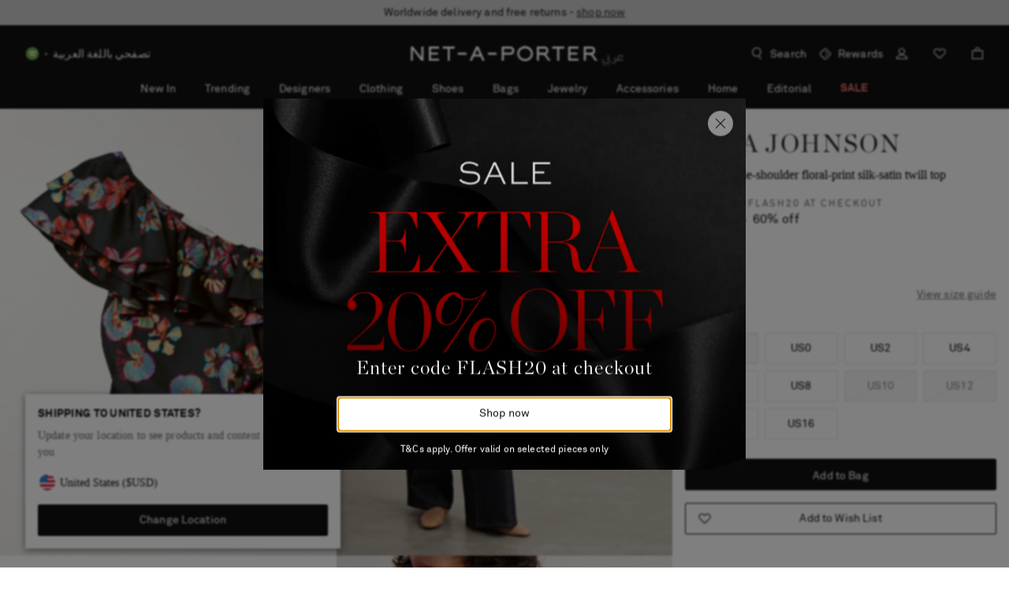

--- FILE ---
content_type: text/css
request_url: https://www.net-a-porter.com/assets/nap-a9ddb936.css
body_size: 47799
content:
.Overlay9{position:fixed;top:0;width:100vw;height:100%;-webkit-transform:translateY(0);z-index:107159;display:-webkit-box;display:-ms-flexbox;display:flex;-webkit-box-orient:vertical;-webkit-box-direction:normal;-ms-flex-direction:column;flex-direction:column}[dir] .Overlay9{background:#fff;transform:translateY(0);padding-bottom:16px}[dir=ltr] .Overlay9{left:0}[dir=rtl] .Overlay9{right:0}@media (min-width:1024px){.Overlay9{min-width:516px;max-width:none;max-height:calc(100vh - 48px);position:static;width:auto;height:auto;top:auto;-webkit-box-shadow:0 0 22px 0 rgba(0,0,0,.5)}[dir] .Overlay9{margin:24px auto;box-shadow:0 0 22px 0 rgba(0,0,0,.5);padding-bottom:24px}[dir=ltr] .Overlay9{left:auto}[dir=rtl] .Overlay9{right:auto}}@media (min-width:1024px) and screen and (-ms-high-contrast:active),(min-width:1024px) and screen and (-ms-high-contrast:none){.Overlay9{width:497px}}.Overlay9--modalCompanyInfoPosition{height:35%;bottom:0;top:unset}@media (min-width:1024px){.Overlay9--modalCompanyInfoPosition{width:550px}}.Overlay9--positionModifier{max-width:800px}.Overlay9--stickybag{top:unset;height:unset}[dir] .Overlay9--stickybag{padding:0}.Overlay9--alert{min-width:343px;position:static;height:auto;-webkit-box-shadow:0 2px 5px 0 rgba(0,0,0,.14),0 1px 3px 0 rgba(0,0,0,.12)}[dir] .Overlay9--alert{margin:0 16px;box-shadow:0 2px 5px 0 rgba(0,0,0,.14),0 1px 3px 0 rgba(0,0,0,.12)}@media (min-width:768px){.Overlay9--alert{min-width:497px}[dir] .Overlay9--alert{margin:0 auto}}@media (min-width:1024px){.Overlay9--alert{min-width:516px}}.Overlay9--miniDialog{position:fixed;top:50%;width:344px;height:auto}[dir=ltr] .Overlay9--miniDialog{left:50%;-webkit-transform:translate(-50%,-50%);transform:translate(-50%,-50%)}[dir=rtl] .Overlay9--miniDialog{right:50%;-webkit-transform:translate(50%,-50%);transform:translate(50%,-50%)}[dir] .Overlay9--pdp{padding:0}@media (min-width:1024px){.Overlay9--pdp{width:844px}}.Overlay9--video{width:100%}[dir] .Overlay9--video{padding:0}@media (min-width:768px){.Overlay9--video{width:65%}}.Overlay9--recommendation{height:auto;bottom:0;top:auto}[dir] .Overlay9--recommendation{padding-bottom:0}@media (min-width:1024px){.Overlay9--recommendation{min-width:516px;height:auto;bottom:auto}}.Overlay9__cover{z-index:107159;display:-webkit-box;display:-ms-flexbox;display:flex;-webkit-box-align:center;-ms-flex-align:center;align-items:center;position:fixed;top:0;height:100vh;width:100vw}[dir] .Overlay9__cover{background:rgba(0,0,0,.7)}[dir=ltr] .Overlay9__cover{left:0}[dir=rtl] .Overlay9__cover{right:0}.Overlay9__cover--alert{z-index:107159;display:-webkit-box;display:-ms-flexbox;display:flex;-webkit-box-align:center;-ms-flex-align:center;align-items:center;position:fixed;top:0;height:100vh;width:100vw;pointer-events:none}[dir] .Overlay9__cover--alert{background:rgba(0,0,0,.7)}[dir=ltr] .Overlay9__cover--alert{left:0}[dir=rtl] .Overlay9__cover--alert{right:0}.Overlay9__cover--dockToBottom{height:100dvh}.Overlay9__back{all:unset;outline:revert;height:16px;width:16px;top:16px;position:absolute}[dir] .Overlay9__back{background:url([data-uri]) no-repeat}[dir=ltr] .Overlay9__back{margin-left:16px}[dir=rtl] .Overlay9__back{margin-right:16px}[dir] .Overlay9__back:hover{cursor:pointer}[dir] .Overlay9__header--withTitle{border-bottom:1px solid #cbcbcb}[dir] .Overlay9__header--borderStyle{border-bottom:0}.Overlay9__header--reducedModePosition{display:-webkit-box;display:-ms-flexbox;display:flex;-webkit-box-pack:center;-ms-flex-pack:center;justify-content:center;width:calc(100% - 32px)}[dir=ltr] .Overlay9__header--reducedModePosition{margin-left:16px}[dir=rtl] .Overlay9__header--reducedModePosition{margin-right:16px}@media (min-width:1024px){.Overlay9__header--reducedModePosition{width:calc(100% - 48px)}[dir=ltr] .Overlay9__header--reducedModePosition{margin-left:24px}[dir=rtl] .Overlay9__header--reducedModePosition{margin-right:24px}}.Overlay9__title{font:14px/18px AkkuratPro,Sans-Serif;letter-spacing:.28px;font-weight:700;text-transform:uppercase}.Overlay9__title:lang(ar){font:700 14px/20px AkkuratProArabic,Sans-Serif;letter-spacing:0}.Overlay9__title:lang(ko){font:14px/18px NotoSansKR,AkkuratPro,Sans-Serif;letter-spacing:.28px;font-weight:700;text-transform:uppercase}.Overlay9__title:lang(ja){font:13px/18px NotoSansJP,AkkuratPro,Sans-Serif;font-weight:700}[dir] .Overlay9__title{padding:16px}@media (min-width:1024px){[dir] .Overlay9__title{padding:16px 24px}}[dir=ltr] .Overlay9__title--positionModifier{padding:16px 0 18px 16px}[dir=rtl] .Overlay9__title--positionModifier{padding:16px 16px 18px 0}.Overlay9__title--alert{min-height:0}[dir] .Overlay9__title--alert{margin:0;border:none}[dir] .Overlay9__title--pdp{margin:0;padding:0;border:none}[dir=ltr] .Overlay9__title--back{padding-left:56px}[dir=rtl] .Overlay9__title--back{padding-right:56px}.Overlay9__title--recentlyViewed{font:14px/18px AkkuratPro,Sans-Serif;letter-spacing:2.1px;font-weight:400}.Overlay9__title--recentlyViewed:lang(ar){font:16px/22px AkkuratProArabic,Sans-Serif;letter-spacing:0}.Overlay9__title--recentlyViewed:lang(ko){font:14px/18px NotoSansKR,AkkuratPro,Sans-Serif;letter-spacing:2.1px}.Overlay9__title--recentlyViewed:lang(ja){font:13px/18px NotoSansJP,AkkuratPro,Sans-Serif}.Overlay9__title--recentlyViewed{text-transform:uppercase}[dir] .Overlay9__title--recentlyViewed{padding:32px 16px}@media (min-width:1024px){[dir] .Overlay9__title--recentlyViewed{padding:48px 32px}}.Overlay9__title--titleStyle{font-family:AkkuratPro,Sans-Serif;font-weight:400}[dir] .Overlay9__title--titleStyle{padding-bottom:0}@media (min-width:1024px){[dir=ltr] .Overlay9__title--titleStyle{padding:32px 0 32px 56px}[dir=rtl] .Overlay9__title--titleStyle{padding:32px 56px 32px 0}}.Overlay9__close{height:24px;width:24px;position:absolute;top:8px;line-height:0;outline:none;z-index:107159}[dir] .Overlay9__close{background:url([data-uri]) no-repeat;background-position:8px 8px;background-color:transparent;border:none;cursor:pointer;padding:16px}[dir=ltr] .Overlay9__close{right:8px}[dir=rtl] .Overlay9__close{left:8px}.Overlay9__close:focus-visible{outline:revert}@media (min-width:1024px){.Overlay9__close{top:8px}[dir=ltr] .Overlay9__close{right:16px}[dir=rtl] .Overlay9__close{left:16px}}.Overlay9__close--alert{display:none}@media (min-width:1024px){.Overlay9__close--pdp{top:12px}[dir=ltr] .Overlay9__close--pdp{right:12px}[dir=rtl] .Overlay9__close--pdp{left:12px}}.Overlay9__close--recentlyViewed{top:24px}@media (min-width:1024px){.Overlay9__close--recentlyViewed{top:40px}}.Overlay9__content::-webkit-scrollbar{width:16px}.Overlay9__content::-webkit-scrollbar-thumb{min-height:68px}[dir] .Overlay9__content::-webkit-scrollbar-thumb{border:6px solid transparent;border-radius:100px;background-color:#cbcbcb;background-clip:padding-box}.Overlay9__content{width:100%;-webkit-box-flex:1;-ms-flex-positive:1;flex-grow:1;overflow:auto;overflow-x:hidden;pointer-events:auto}[dir] .Overlay9__content{padding:24px 16px 0}@media (min-width:1024px) and screen and (-ms-high-contrast:active),(min-width:1024px) and screen and (-ms-high-contrast:none){.Overlay9__content{overflow-x:hidden}}@media (min-width:1024px){[dir] .Overlay9__content{padding:24px 24px 0}}[dir] .Overlay9__content--pdp{padding:0}.Overlay9__content--overflow{overflow:auto}[dir] .Overlay9__content--stickybag{padding:0}.Overlay9__content--stickybag::-webkit-scrollbar{width:0}[dir] .Overlay9__content--titleStyle{padding-top:0}[dir] .Overlay9__content--recommendation{padding:16px 16px 0}.Overlay9__body--locked{height:100%;overflow:hidden;position:absolute;width:100%}[dir] .Overlay9__body--locked{margin:0 auto}@media (min-width:1024px){.addressForm{width:516px}}@media (min-width:1024px){.addressFormV3{width:600px}}.OverlayAnimation9--enter{-webkit-transform:translateY(100vh)}[dir] .OverlayAnimation9--enter{transform:translateY(100vh)}.OverlayAnimation9--enterActive{-webkit-transform:translateY(0);transition:-webkit-transform .3s ease-in;transition:transform .3s ease-in;transition:transform .3s ease-in,-webkit-transform .3s ease-in}[dir] .OverlayAnimation9--enterActive{transform:translateY(0);-webkit-transition:-webkit-transform .3s ease-in}.OverlayAnimation9--leave{-webkit-transform:translateY(0)}[dir] .OverlayAnimation9--leave{transform:translateY(0)}.OverlayAnimation9--leaveActive{-webkit-transform:translateY(100vh);transition:-webkit-transform .3s ease-in;transition:transform .3s ease-in;transition:transform .3s ease-in,-webkit-transform .3s ease-in}[dir] .OverlayAnimation9--leaveActive{transform:translateY(100vh);-webkit-transition:-webkit-transform .3s ease-in}.OverlayWithToggle9{position:fixed;width:100vw;bottom:0;z-index:3000}[dir=ltr] .OverlayWithToggle9{left:0}[dir=rtl] .OverlayWithToggle9{right:0}.OverlayWithToggle9__container{max-height:80vh;bottom:0}.LoginAndRegistrationModal0__signInOverlayTitle{height:51px}.LoginAndRegistrationModal0__loginModal{min-width:unset;width:100%;height:auto;max-height:100vh;top:auto;bottom:0}.LoginAndRegistrationModal0__loginModal div[class$=content]{overflow-y:clip}[dir] .LoginAndRegistrationModal0__loginModal div[class$=content]{padding:0}@media (min-width:1024px){.LoginAndRegistrationModal0__loginModal{top:0;bottom:auto;max-width:414px;max-height:calc(100vh - 48px)}}.LoginAndRegistrationModal0__iframe{width:100%;min-height:645px;max-height:100vh}@media (min-width:1024px){.LoginAndRegistrationModal0__iframe{max-height:86vh}}@-webkit-keyframes blink{0%{opacity:.5;-webkit-transform:scale(.8);transform:scale(.8)}50%{opacity:1;-webkit-transform:scale(1);transform:scale(1)}to{opacity:.5;-webkit-transform:scale(.8);transform:scale(.8)}}@keyframes blink{0%{opacity:.5;-webkit-transform:scale(.8);transform:scale(.8)}50%{opacity:1;-webkit-transform:scale(1);transform:scale(1)}to{opacity:.5;-webkit-transform:scale(.8);transform:scale(.8)}}.Dots1__dots{vertical-align:middle;height:18px;line-height:18px}[dir] .Dots1__dots{text-align:center}[dir] .Dots1__dots--primary>span{background-color:#fff}[dir] .Dots1__dots--secondary>span{background-color:#000}.Dots1__dot{display:inline-block;width:8px;height:8px;position:relative;-webkit-transform:scale(.8)}[dir] .Dots1__dot{background-color:#fff;border-radius:50%;margin:0 4px;transform:scale(.8)}[dir=ltr] .Dots1__dot:first-child,[dir=rtl] .Dots1__dot:first-child{-webkit-animation:blink 1s 0s infinite;animation:blink 1s 0s infinite}[dir=ltr] .Dots1__dot:nth-child(2),[dir=rtl] .Dots1__dot:nth-child(2){-webkit-animation:blink 1s .3s infinite;animation:blink 1s .3s infinite}[dir=ltr] .Dots1__dot:nth-child(3),[dir=rtl] .Dots1__dot:nth-child(3){-webkit-animation:blink 1s .6s infinite;animation:blink 1s .6s infinite}.Tick1__circle{top:-2px;-webkit-box-sizing:border-box;box-sizing:border-box;position:relative;width:24px;height:22px}[dir] .Tick1__circle{background-color:inherit;margin:0 auto;border-radius:50%}.Tick1__circle--primary{-webkit-box-shadow:inset 0 0 0 1px #fff}[dir] .Tick1__circle--primary{box-shadow:inset 0 0 0 1px #fff}.Tick1__circle--secondary{-webkit-box-shadow:inset 0 0 0 1px #111}[dir] .Tick1__circle--secondary{box-shadow:inset 0 0 0 1px #111}.Tick1__circle--quickAdd{width:32px;height:32px;-webkit-box-shadow:inset 0 0 0 1px #fff}[dir] .Tick1__circle--quickAdd{box-shadow:inset 0 0 0 1px #fff}.Tick1__tick{position:absolute;top:50%;left:50%;width:11px;height:5px}[dir=ltr] .Tick1__tick{-webkit-transform:translate(-50%,-75%) rotate(-45deg);transform:translate(-50%,-75%) rotate(-45deg)}[dir=rtl] .Tick1__tick{-webkit-transform:translate(-50%,-75%) rotate(-45deg) scaleX(-1);transform:translate(-50%,-75%) rotate(-45deg) scaleX(-1)}[dir] .Tick1__tick--primary{border-bottom:1px solid #fff}[dir=ltr] .Tick1__tick--primary{border-left:1px solid #fff}[dir=rtl] .Tick1__tick--primary{border-right:1px solid #fff}[dir] .Tick1__tick--secondary{border-bottom:1px solid #111}[dir=ltr] .Tick1__tick--secondary{border-left:1px solid #111}[dir=rtl] .Tick1__tick--secondary{border-right:1px solid #111}.Tick1__tick--quickAdd{width:12px;height:6px}[dir] .Tick1__tick--quickAdd{border-bottom:1px solid #fff}[dir=ltr] .Tick1__tick--quickAdd{border-left:1px solid #fff}[dir=rtl] .Tick1__tick--quickAdd{border-right:1px solid #fff}.Tick1__dot{position:absolute;top:50%;left:0;width:8px;height:8px;z-index:50}[dir] .Tick1__dot{border-radius:50%}[dir=ltr] .Tick1__dot{-webkit-animation:disappearWithScaleDown-ltr .2s linear 0s 1 forwards;animation:disappearWithScaleDown-ltr .2s linear 0s 1 forwards}[dir=rtl] .Tick1__dot{-webkit-animation:disappearWithScaleDown-rtl .2s linear 0s 1 forwards;animation:disappearWithScaleDown-rtl .2s linear 0s 1 forwards}[dir] .Tick1__dot--primary{background-color:#fff}[dir] .Tick1__dot--secondary{background-color:#111}.Tick1__dot--quickAdd{display:none}.Tick1__topHalfWindow{-webkit-box-sizing:border-box;box-sizing:border-box;position:absolute;height:50%;top:0;bottom:0}[dir] .Tick1__topHalfWindow{background-color:inherit}[dir=ltr] .Tick1__topHalfWindow{right:0;left:0;-webkit-animation:slideOutLeftToRight-ltr .2s linear .2s 1 forwards;animation:slideOutLeftToRight-ltr .2s linear .2s 1 forwards}[dir=rtl] .Tick1__topHalfWindow{left:0;right:0;-webkit-animation:slideOutLeftToRight-rtl .2s linear .2s 1 forwards;animation:slideOutLeftToRight-rtl .2s linear .2s 1 forwards}.Tick1__topHalfWindow--quickAdd{display:none}.Tick1__bottomHalfWindow{-webkit-box-sizing:border-box;box-sizing:border-box;position:absolute;top:50%;left:0;bottom:0;right:0;height:50%}[dir] .Tick1__bottomHalfWindow{background-color:inherit}[dir=ltr] .Tick1__bottomHalfWindow{-webkit-animation:slideOutRightToLeft-ltr .2s linear .4s 1 forwards;animation:slideOutRightToLeft-ltr .2s linear .4s 1 forwards}[dir=rtl] .Tick1__bottomHalfWindow{-webkit-animation:slideOutRightToLeft-rtl .2s linear .4s 1 forwards;animation:slideOutRightToLeft-rtl .2s linear .4s 1 forwards}.Tick1__bottomHalfWindow--quickAdd{display:none}.Tick1__centerWindow{-webkit-box-sizing:border-box;box-sizing:border-box;position:absolute;top:50%;left:50%;bottom:0;right:0;height:50%;width:12px;-webkit-transform:translate(-50%,-50%);transform:translate(-50%,-50%)}[dir] .Tick1__centerWindow{background-color:inherit}[dir=ltr] .Tick1__centerWindow{-webkit-animation:slideOutFromCenter-ltr .3s linear .6s 1 forwards;animation:slideOutFromCenter-ltr .3s linear .6s 1 forwards}[dir=rtl] .Tick1__centerWindow{-webkit-animation:slideOutFromCenter-rtl .3s linear .6s 1 forwards;animation:slideOutFromCenter-rtl .3s linear .6s 1 forwards}.Tick1__centerWindow--quickAdd{width:13px}[dir=ltr] .Tick1__centerWindow--quickAdd{-webkit-animation:slideOutFromCenterQuickAdd-ltr .3s linear 0s 1 forwards;animation:slideOutFromCenterQuickAdd-ltr .3s linear 0s 1 forwards}[dir=rtl] .Tick1__centerWindow--quickAdd{-webkit-animation:slideOutFromCenterQuickAdd-rtl .3s linear 0s 1 forwards;animation:slideOutFromCenterQuickAdd-rtl .3s linear 0s 1 forwards}@-webkit-keyframes slideOutLeftToRight-ltr{0%{left:0}to{left:100%}}@-webkit-keyframes slideOutLeftToRight-rtl{0%{left:0}to{left:100%}}@-webkit-keyframes slideOutRightToLeft-ltr{0%{right:0}to{right:100%}}@-webkit-keyframes slideOutRightToLeft-rtl{0%{right:0}to{right:100%}}@-webkit-keyframes slideOutFromCenter-ltr{0%{left:50%;width:12px}to{left:80%;width:0}}@-webkit-keyframes slideOutFromCenter-rtl{0%{left:50%;width:12px}to{left:80%;width:0}}@keyframes slideOutFromCenter-ltr{0%{left:50%;width:12px}to{left:80%;width:0}}@keyframes slideOutFromCenter-rtl{0%{left:50%;width:12px}to{left:80%;width:0}}@-webkit-keyframes slideOutFromCenterQuickAdd-ltr{0%{left:50%;width:13px}to{left:80%;width:0}}@-webkit-keyframes slideOutFromCenterQuickAdd-rtl{0%{left:50%;width:13px}to{left:80%;width:0}}@keyframes slideOutFromCenterQuickAdd-ltr{0%{left:50%;width:13px}to{left:80%;width:0}}@keyframes slideOutFromCenterQuickAdd-rtl{0%{left:50%;width:13px}to{left:80%;width:0}}@-webkit-keyframes disappearWithScaleDown-ltr{0%{-webkit-transform:translate(-50%,-50%) scale(1);transform:translate(-50%,-50%) scale(1)}to{-webkit-transform:translate(-50%,-50%) scale(0);transform:translate(-50%,-50%) scale(0)}}@-webkit-keyframes disappearWithScaleDown-rtl{0%{-webkit-transform:translate(50%,-50%) scale(1);transform:translate(50%,-50%) scale(1)}to{-webkit-transform:translate(50%,-50%) scale(0);transform:translate(50%,-50%) scale(0)}}.Cross1__circle{top:-2px;-webkit-box-sizing:border-box;box-sizing:border-box;position:relative;width:24px;height:22px}[dir] .Cross1__circle{background-color:inherit;margin:0 auto;border-radius:50%}.Cross1__circle--primary{-webkit-box-shadow:inset 0 0 0 1px #fff}[dir] .Cross1__circle--primary{box-shadow:inset 0 0 0 1px #fff}.Cross1__circle--secondary{-webkit-box-shadow:inset 0 0 0 1px #111}[dir] .Cross1__circle--secondary{box-shadow:inset 0 0 0 1px #111}.Cross1__bar1{position:absolute;top:50%;width:11px;height:0}[dir=ltr] .Cross1__bar1{left:50%;-webkit-transform:translate(-50%,-50%) rotate(-45deg);transform:translate(-50%,-50%) rotate(-45deg)}[dir=rtl] .Cross1__bar1{right:50%;-webkit-transform:translate(50%,-50%) rotate(45deg);transform:translate(50%,-50%) rotate(45deg)}[dir] .Cross1__bar1--primary{border-bottom:1px solid #fff}[dir=ltr] .Cross1__bar1--primary{border-left:1px solid #fff}[dir=rtl] .Cross1__bar1--primary{border-right:1px solid #fff}[dir] .Cross1__bar1--secondary{border-bottom:1px solid #111}[dir=ltr] .Cross1__bar1--secondary{border-left:1px solid #111}[dir=rtl] .Cross1__bar1--secondary{border-right:1px solid #111}.Cross1__bar2{position:absolute;top:50%;width:11px}[dir=ltr] .Cross1__bar2{left:50%;-webkit-transform:translate(-50%,-50%) rotate(45deg);transform:translate(-50%,-50%) rotate(45deg)}[dir=rtl] .Cross1__bar2{right:50%;-webkit-transform:translate(50%,-50%) rotate(-45deg);transform:translate(50%,-50%) rotate(-45deg)}[dir] .Cross1__bar2--primary{border-bottom:1px solid #fff}[dir=ltr] .Cross1__bar2--primary{border-left:1px solid #fff}[dir=rtl] .Cross1__bar2--primary{border-right:1px solid #fff}[dir] .Cross1__bar2--secondary{border-bottom:1px solid #111}[dir=ltr] .Cross1__bar2--secondary{border-left:1px solid #111}[dir=rtl] .Cross1__bar2--secondary{border-right:1px solid #111}.Cross1__dot{position:absolute;top:50%;width:8px;height:8px;z-index:50}[dir] .Cross1__dot{border-radius:50%}[dir=ltr] .Cross1__dot{left:0;-webkit-animation:disappearWithScaleDown-ltr .2s linear 0s 1 forwards;animation:disappearWithScaleDown-ltr .2s linear 0s 1 forwards}[dir=rtl] .Cross1__dot{right:0;-webkit-animation:disappearWithScaleDown-rtl .2s linear 0s 1 forwards;animation:disappearWithScaleDown-rtl .2s linear 0s 1 forwards}[dir] .Cross1__dot--primary{background-color:#fff}[dir] .Cross1__dot--secondary{background-color:#111}.Cross1__topHalfWindow{-webkit-box-sizing:border-box;box-sizing:border-box;position:absolute;height:50%;top:0;bottom:0}[dir] .Cross1__topHalfWindow{background-color:inherit}[dir=ltr] .Cross1__topHalfWindow{right:0;left:0;-webkit-animation:slideOutLeftToRight-ltr .2s linear .2s 1 forwards;animation:slideOutLeftToRight-ltr .2s linear .2s 1 forwards}[dir=rtl] .Cross1__topHalfWindow{left:0;right:0;-webkit-animation:slideOutLeftToRight-rtl .2s linear .2s 1 forwards;animation:slideOutLeftToRight-rtl .2s linear .2s 1 forwards}.Cross1__bottomHalfWindow{-webkit-box-sizing:border-box;box-sizing:border-box;position:absolute;top:50%;bottom:0;height:50%}[dir] .Cross1__bottomHalfWindow{background-color:inherit}[dir=ltr] .Cross1__bottomHalfWindow{left:0;right:0;-webkit-animation:slideOutRightToLeft-ltr .2s linear .4s 1 forwards;animation:slideOutRightToLeft-ltr .2s linear .4s 1 forwards}[dir=rtl] .Cross1__bottomHalfWindow{right:0;left:0;-webkit-animation:slideOutRightToLeft-rtl .2s linear .4s 1 forwards;animation:slideOutRightToLeft-rtl .2s linear .4s 1 forwards}.Cross1__centerWindow{-webkit-box-sizing:border-box;box-sizing:border-box;position:absolute;top:50%;bottom:0;height:50%;width:12px}[dir] .Cross1__centerWindow{background-color:inherit}[dir=ltr] .Cross1__centerWindow{left:50%;right:0;-webkit-transform:translate(-50%,-50%);transform:translate(-50%,-50%);-webkit-animation:slideOutFromCenter-ltr .3s linear .6s 1 forwards;animation:slideOutFromCenter-ltr .3s linear .6s 1 forwards}[dir=rtl] .Cross1__centerWindow{right:50%;left:0;-webkit-transform:translate(50%,-50%);transform:translate(50%,-50%);-webkit-animation:slideOutFromCenter-rtl .3s linear .6s 1 forwards;animation:slideOutFromCenter-rtl .3s linear .6s 1 forwards}@keyframes slideOutLeftToRight-ltr{0%{left:0}to{left:100%}}@keyframes slideOutLeftToRight-rtl{0%{left:0}to{left:100%}}@keyframes slideOutRightToLeft-ltr{0%{right:0}to{right:100%}}@keyframes slideOutRightToLeft-rtl{0%{right:0}to{right:100%}}@keyframes slideOutFromCenter{0%{width:12px}to{width:0}}@keyframes disappearWithScaleDown-ltr{0%{-webkit-transform:translate(-50%,-50%) scale(1);transform:translate(-50%,-50%) scale(1)}to{-webkit-transform:translate(-50%,-50%) scale(0);transform:translate(-50%,-50%) scale(0)}}@keyframes disappearWithScaleDown-rtl{0%{-webkit-transform:translate(50%,-50%) scale(1);transform:translate(50%,-50%) scale(1)}to{-webkit-transform:translate(50%,-50%) scale(0);transform:translate(50%,-50%) scale(0)}}@-webkit-keyframes fadeIn{0%{opacity:0}to{opacity:1}}@keyframes fadeIn{0%{opacity:0}to{opacity:1}}@-webkit-keyframes fadeOut{0%{opacity:1}to{opacity:0}}@keyframes fadeOut{0%{opacity:1}to{opacity:0}}@-webkit-keyframes slideDownFadeIn{0%{opacity:0;max-height:0}to{opacity:1;max-height:100vh}}@keyframes slideDownFadeIn{0%{opacity:0;max-height:0}to{opacity:1;max-height:100vh}}@-webkit-keyframes slideUpFadeOut{0%{opacity:1;max-height:100vh}to{opacity:0;max-height:0}}@keyframes slideUpFadeOut{0%{opacity:1;max-height:100vh}to{opacity:0;max-height:0}}.AddWishlistButton0__addWishlistButton{display:-webkit-box;display:-ms-flexbox;display:flex;-webkit-box-pack:end;-ms-flex-pack:end;justify-content:flex-end;position:absolute;top:7px;z-index:1}[dir=ltr] .AddWishlistButton0__addWishlistButton{right:7px}[dir=rtl] .AddWishlistButton0__addWishlistButton{left:7px}.AddWishlistButton0__contentIcon{width:32px;height:32px;display:-webkit-box;display:-ms-flexbox;display:flex;-webkit-box-align:center;-ms-flex-align:center;align-items:center;-webkit-box-pack:center;-ms-flex-pack:center;justify-content:center}[dir] .AddWishlistButton0__contentIcon{border-radius:20px;background-color:hsla(0,0%,100%,.50196);cursor:pointer;border:none}.AddWishlistButton0__contentIcon:after{content:"";width:16px;height:14px}[dir] .AddWishlistButton0__contentIcon:after{background:url([data-uri]) no-repeat}.AddWishlistButton0__contentIcon--added:after{content:"";width:16px;height:14px}[dir] .AddWishlistButton0__contentIcon--added:after{background:url([data-uri]) no-repeat}.AddWishlistButton0__contentIcon--disabled:after{content:"";width:16px;height:14px}[dir] .AddWishlistButton0__contentIcon--disabled:after{background:url([data-uri]) no-repeat}.AddWishlistButton0__contentIconAnimation{width:32px;height:32px;display:-webkit-box;display:-ms-flexbox;display:flex;-webkit-box-align:center;-ms-flex-align:center;align-items:center;-webkit-box-pack:center;-ms-flex-pack:center;justify-content:center}[dir] .AddWishlistButton0__contentIconAnimation{border-radius:20px;background-color:hsla(0,0%,100%,.50196);cursor:pointer}.CombinedSelect11{position:relative;color:#111}.CombinedSelect11:before{transition:-webkit-transform .3s ease-out;transition:transform .3s ease-out;transition:transform .3s ease-out,-webkit-transform .3s ease-out;-webkit-transform:rotatex(0deg);content:"";position:absolute;width:16px;height:16px;top:50%;bottom:50%;pointer-events:none;z-index:1}[dir] .CombinedSelect11:before{background:url([data-uri]) no-repeat;-webkit-transition:-webkit-transform .3s ease-out;transform:rotatex(0deg);margin:auto 0}[dir=ltr] .CombinedSelect11:before{right:12px}[dir=rtl] .CombinedSelect11:before{left:12px}.CombinedSelect11--disabled{pointer-events:none}.CombinedSelect11--opened{z-index:1000}@media (min-width:1024px){.CombinedSelect11--opened:before{-webkit-transform:rotatex(180deg);z-index:3000}[dir] .CombinedSelect11--opened:before{transform:rotatex(180deg)}}[dir] .CombinedSelect11--selectWithError{border:1px solid #b43a3a}.CombinedSelect11--link:before{display:inline-block}@media (min-width:0px) and (max-width:767px){[dir=ltr] .CombinedSelect11--link:before{right:0!important}[dir=rtl] .CombinedSelect11--link:before{left:0!important}}@media (min-width:768px) and (max-width:1023px){[dir=ltr] .CombinedSelect11--link:before{right:0!important}[dir=rtl] .CombinedSelect11--link:before{left:0!important}}[dir] .CombinedSelect11__wishlistSelect{background:url([data-uri]) no-repeat;background-position:16px 16px;background-color:#fff;text-align:center}@media (min-width:1024px){[dir] .CombinedSelect11__wishlistSelect{background-position:16px 12px}}[dir=ltr] .CombinedSelect11__wishlistSelect>li:first-child{padding-left:40px}[dir=rtl] .CombinedSelect11__wishlistSelect>li:first-child{padding-right:40px}.CombinedSelect11__wishlistSelect>select{font:14px/18px AkkuratPro,Sans-Serif;letter-spacing:.14px;font-weight:400}.CombinedSelect11__wishlistSelect>select:lang(ar){font:14px/20px AkkuratProArabic,Sans-Serif;letter-spacing:0}.CombinedSelect11__wishlistSelect>select:lang(ko){font:14px/18px NotoSansKR,AkkuratPro,Sans-Serif;letter-spacing:.14px}.CombinedSelect11__wishlistSelect>select:lang(ja){font:13px/18px NotoSansJP,AkkuratPro,Sans-Serif;font-weight:400}.CombinedSelect11__wishlistSelect>select{color:#111;height:48px;text-decoration:none;-moz-text-align-last:center}[dir] .CombinedSelect11__wishlistSelect>select{text-align:center;background:none;text-align-last:center}@media (min-width:1024px){.CombinedSelect11__wishlistSelect>select{height:40px}}[dir] .CombinedSelect11__wishlistSelect ul{text-align:center}[dir] .CombinedSelect11__wishlistSelect li:not(:first-child){background:#fff}.CombinedSelect11__customizedSelect{display:none;height:40px;width:100%;position:relative}[dir] .CombinedSelect11__customizedSelect{background:none}@media (min-width:1024px){.CombinedSelect11__customizedSelect{display:block}}.CombinedSelect11__field{font:14px/18px AkkuratPro,Sans-Serif;letter-spacing:.14px;font-weight:400}.CombinedSelect11__field:lang(ar){font:14px/20px AkkuratProArabic,Sans-Serif;letter-spacing:0}.CombinedSelect11__field:lang(ko){font:14px/18px NotoSansKR,AkkuratPro,Sans-Serif;letter-spacing:.14px}.CombinedSelect11__field:lang(ja){font:13px/18px NotoSansJP,AkkuratPro,Sans-Serif;font-weight:400}[dir] .CombinedSelect11__field{border:1px solid #cbcbcb;border-radius:2px;background:#fff;padding:0}.CombinedSelect11__field::-webkit-scrollbar{width:16px}.CombinedSelect11__field::-webkit-scrollbar-thumb{min-height:68px}[dir] .CombinedSelect11__field::-webkit-scrollbar-thumb{border:6px solid transparent;border-radius:100px;background-color:#cbcbcb;background-clip:padding-box}.CombinedSelect11__field{-webkit-appearance:none;-moz-appearance:none;appearance:none;height:48px;width:100%;overflow:hidden}[dir] .CombinedSelect11__field{border-top:none;cursor:pointer}[dir=ltr] .CombinedSelect11__field,[dir=rtl] .CombinedSelect11__field{border-top-left-radius:0;border-top-right-radius:0;line-height:40px}.CombinedSelect11__field::-ms-expand{display:none}[dir] .CombinedSelect11__field:hover.promptError{border:1px solid #b43a3a}[dir] .CombinedSelect11__field:active{border-color:#111}.CombinedSelect11__field:focus{outline:none}[dir] .CombinedSelect11__field:focus{border-color:#111}@media (min-width:1024px){.CombinedSelect11__field{height:40px}}.CombinedSelect11__field--custom{visibility:hidden;position:relative}.CombinedSelect11__field--noLabel{display:block;visibility:visible}[dir] .CombinedSelect11__field--noLabel{border-top:1px solid #cbcbcb}[dir=ltr] .CombinedSelect11__field--noLabel,[dir=rtl] .CombinedSelect11__field--noLabel{border-top-left-radius:2px;border-top-right-radius:2px}.CombinedSelect11__field--nativeSelect{display:block;color:#111}[dir] .CombinedSelect11__field--nativeSelect{border-top:1px solid #cbcbcb}[dir=ltr] .CombinedSelect11__field--nativeSelect{padding:0 40px 0 12px;border-top-left-radius:2px;border-top-right-radius:2px}[dir=rtl] .CombinedSelect11__field--nativeSelect{padding:0 12px 0 40px;border-top-right-radius:2px;border-top-left-radius:2px}[dir] .CombinedSelect11__field--nativeSelect:hover{border-color:#838383}[dir] .CombinedSelect11__field--nativeSelect:active{border-color:#111}.CombinedSelect11__field--nativeSelect:focus{outline:revert}[dir] .CombinedSelect11__field--nativeSelect:focus{border-color:#111}@media (min-width:1024px){.CombinedSelect11__field--nativeSelect{display:none}}[dir] .CombinedSelect11__field--selectWithError{border:none;border-bottom:1px solid #b43a3a}[dir=ltr] .CombinedSelect11__field--selectWithError,[dir=rtl] .CombinedSelect11__field--selectWithError{border-left:1px solid #b43a3a;border-right:1px solid #b43a3a}@media (min-width:0px) and (max-width:767px){[dir] .CombinedSelect11__field--selectWithError{border-top:1px solid #b43a3a}}.CombinedSelect11__field--opened{display:block;min-height:40px;overflow:auto;height:auto;visibility:visible}[dir] .CombinedSelect11__field--opened{border-color:#111}.CombinedSelect11__field--placeholderText{color:#111}@media (min-width:0px) and (max-width:767px){.CombinedSelect11__field--link{font:14px/18px AkkuratPro,Sans-Serif;letter-spacing:.14px;font-weight:400}.CombinedSelect11__field--link:lang(ar){font:14px/20px AkkuratProArabic,Sans-Serif;letter-spacing:0}.CombinedSelect11__field--link:lang(ko){font:14px/18px NotoSansKR,AkkuratPro,Sans-Serif;letter-spacing:.14px}.CombinedSelect11__field--link:lang(ja){font:13px/18px NotoSansJP,AkkuratPro,Sans-Serif;font-weight:400}.CombinedSelect11__field--link{text-decoration:none}[dir] .CombinedSelect11__field--link{border:none}[dir=ltr] .CombinedSelect11__field--link{direction:rtl;padding:0 24px 0 0}[dir=rtl] .CombinedSelect11__field--link{direction:ltr;padding:0 0 0 24px}[dir] .CombinedSelect11__field--link:focus,[dir] .CombinedSelect11__field--link:hover{border:none}}@media (min-width:768px) and (max-width:1023px){.CombinedSelect11__field--link{font:14px/18px AkkuratPro,Sans-Serif;letter-spacing:.14px;font-weight:400}.CombinedSelect11__field--link:lang(ar){font:14px/20px AkkuratProArabic,Sans-Serif;letter-spacing:0}.CombinedSelect11__field--link:lang(ko){font:14px/18px NotoSansKR,AkkuratPro,Sans-Serif;letter-spacing:.14px}.CombinedSelect11__field--link:lang(ja){font:13px/18px NotoSansJP,AkkuratPro,Sans-Serif;font-weight:400}.CombinedSelect11__field--link{text-decoration:none}[dir] .CombinedSelect11__field--link{border:none}[dir=ltr] .CombinedSelect11__field--link{direction:rtl;padding:0 24px 0 0}[dir=rtl] .CombinedSelect11__field--link{direction:ltr;padding:0 0 0 24px}[dir] .CombinedSelect11__field--link:focus,[dir] .CombinedSelect11__field--link:hover{border:none}}.CombinedSelect11__label{font:14px/18px AkkuratPro,Sans-Serif;letter-spacing:.14px;font-weight:400}.CombinedSelect11__label:lang(ar){font:14px/20px AkkuratProArabic,Sans-Serif;letter-spacing:0}.CombinedSelect11__label:lang(ko){font:14px/18px NotoSansKR,AkkuratPro,Sans-Serif;letter-spacing:.14px}.CombinedSelect11__label:lang(ja){font:13px/18px NotoSansJP,AkkuratPro,Sans-Serif;font-weight:400}.CombinedSelect11__label{-webkit-appearance:none;-moz-appearance:none;appearance:none;width:100%;overflow:hidden}[dir] .CombinedSelect11__label{border:1px solid #cbcbcb;border-radius:2px;background:#fff;padding:0;background:none;cursor:pointer}[dir=ltr] .CombinedSelect11__label{line-height:40px;padding:0 40px 0 12px}[dir=rtl] .CombinedSelect11__label{line-height:40px;padding:0 12px 0 40px}@media (min-width:1024px){.CombinedSelect11__label{height:40px}[dir] .CombinedSelect11__label{background-color:#fff}}[dir] .CombinedSelect11__label:hover{border-color:#838383}[dir] .CombinedSelect11__label:active{border-color:#111}[dir] .CombinedSelect11__label--selectWithError{border:1px solid #b43a3a}.CombinedSelect11__label--opened{z-index:2000}[dir] .CombinedSelect11__label--opened{border-bottom:none;border-color:#111}[dir=ltr] .CombinedSelect11__label--opened,[dir=rtl] .CombinedSelect11__label--opened{border-bottom-left-radius:0;border-bottom-right-radius:0}[dir] .CombinedSelect11__label--opened:hover{border-color:#111}@media (min-width:1024px){[dir] .CombinedSelect11__label--alternateBorder{border-color:#111}}.CombinedSelect11__option{white-space:nowrap}[dir=ltr] .CombinedSelect11__option{padding:0 40px 0 12px;border-left:3px solid transparent}[dir=rtl] .CombinedSelect11__option{padding:0 12px 0 40px;border-right:3px solid transparent}.CombinedSelect11__option:disabled{pointer-events:none}[dir] .CombinedSelect11__option--selected{border-color:#111}[dir] .CombinedSelect11__option--opened:hover:not(:disabled){background-color:#f0f0f0}.CombinedSelect11__search{position:relative}[dir=ltr] .CombinedSelect11__search,[dir=rtl] .CombinedSelect11__search{border-left:1px solid #000;border-right:1px solid #000}.CombinedSelect11__icon{position:absolute;height:40px;width:16px;top:14px}[dir] .CombinedSelect11__icon{background:url([data-uri]) no-repeat;background-repeat:no-repeat}[dir=ltr] .CombinedSelect11__icon{left:16px}[dir=rtl] .CombinedSelect11__icon{right:16px}[dir] .CombinedSelect11__input{border-radius:2px;background-color:#fff;border:1px solid #cbcbcb}[dir=ltr] .CombinedSelect11__input{padding:8px 40px 8px 12px}[dir=rtl] .CombinedSelect11__input{padding:8px 12px 8px 40px}[dir] .CombinedSelect11__input:hover{border:1px solid #838383}.CombinedSelect11__input:focus{outline:none}[dir] .CombinedSelect11__input:focus{border:1px solid #111}@media (min-width:1024px){.CombinedSelect11__input{height:40px}}.CombinedSelect11__input{font:14px/21px AkkuratPro,Sans-Serif}.CombinedSelect11__input:lang(ar){font:14px/28px AkkuratProArabic,Sans-Serif}.CombinedSelect11__input:lang(ko){font:14px/21px NotoSansKR,AkkuratPro,Sans-Serif}.CombinedSelect11__input:lang(ja){font:13px/24px NotoSansJP,AkkuratPro,Sans-Serif}.CombinedSelect11__input{font:14px/18px AkkuratPro,Sans-Serif;letter-spacing:.14px;font-weight:400}.CombinedSelect11__input:lang(ar){font:14px/20px AkkuratProArabic,Sans-Serif;letter-spacing:0}.CombinedSelect11__input:lang(ko){font:14px/18px NotoSansKR,AkkuratPro,Sans-Serif;letter-spacing:.14px}.CombinedSelect11__input:lang(ja){font:13px/18px NotoSansJP,AkkuratPro,Sans-Serif;font-weight:400}.CombinedSelect11__input{height:48px;outline:none!important}[dir] .CombinedSelect11__input{padding:8px 0;border:none!important}[dir=ltr] .CombinedSelect11__input{padding-left:40px!important}[dir=rtl] .CombinedSelect11__input{padding-right:40px!important}.CombinedSelect11__input:focus,.CombinedSelect11__input:hover{-webkit-box-shadow:none!important}[dir] .CombinedSelect11__input:focus,[dir] .CombinedSelect11__input:hover{border:none!important;box-shadow:none!important}.CombinedSelect11__input::-webkit-input-placeholder{color:#cbcbcb}.CombinedSelect11__input::-moz-placeholder{color:#cbcbcb}.CombinedSelect11__input::-ms-input-placeholder{color:#cbcbcb}.CombinedSelect11__input::placeholder{color:#cbcbcb}.GridSelect11{display:grid;grid-template-columns:repeat(4,1fr);-webkit-column-gap:8px;-moz-column-gap:8px;column-gap:8px;row-gap:8px}@media (min-width:1024px){.GridSelect11{grid-template-columns:repeat(4,minmax(68px,1fr))}}.GridSelect11__optionWrapper{position:relative;display:inline-block;min-width:68px;min-height:40px}@media (min-width:0px) and (max-width:767px){.GridSelect11__optionWrapper{min-width:76px}}.GridSelect11__input{position:absolute;top:0;width:100%;height:100%;opacity:0}[dir] .GridSelect11__input{cursor:pointer}[dir=ltr] .GridSelect11__input{left:0}[dir=rtl] .GridSelect11__input{right:0}[dir] .GridSelect11__input:hover+label{border-color:#cbcbcb}[dir] .GridSelect11__input:checked+label{border-color:#111}.GridSelect11__optionBox{font:14px/18px AkkuratPro,Sans-Serif;letter-spacing:.14px;font-weight:400}.GridSelect11__optionBox:lang(ar){font:14px/20px AkkuratProArabic,Sans-Serif;letter-spacing:0}.GridSelect11__optionBox:lang(ko){font:14px/18px NotoSansKR,AkkuratPro,Sans-Serif;letter-spacing:.14px}.GridSelect11__optionBox:lang(ja){font:13px/18px NotoSansJP,AkkuratPro,Sans-Serif;font-weight:400}.GridSelect11__optionBox{display:block;width:100%;-webkit-font-feature-settings:"tnum";font-feature-settings:"tnum";font-variant-numeric:tabular-nums}[dir] .GridSelect11__optionBox{border:1px solid #e5e5e5;padding:10px 4px;text-align:center;border-radius:2px}.GridSelect11__optionBox--unavailable{color:#838383}[dir=ltr] .GridSelect11__optionBox--unavailable{background:linear-gradient(to top left,#f7f7f7 0,#f7f7f7 calc(50% - .8px),#e5e5e5 50%,#f7f7f7 calc(50% + .8px),#f7f7f7)}[dir=rtl] .GridSelect11__optionBox--unavailable{background:linear-gradient(to top right,#f7f7f7 0,#f7f7f7 calc(50% - .8px),#e5e5e5 50%,#f7f7f7 calc(50% + .8px),#f7f7f7)}.GridSelect11__stockBadgeNotification{display:none;font:14px/18px AkkuratPro,Sans-Serif;letter-spacing:.14px;font-weight:400}.GridSelect11__stockBadgeNotification:lang(ar){font:14px/20px AkkuratProArabic,Sans-Serif;letter-spacing:0}.GridSelect11__stockBadgeNotification:lang(ko){font:14px/18px NotoSansKR,AkkuratPro,Sans-Serif;letter-spacing:.14px}.GridSelect11__stockBadgeNotification:lang(ja){font:13px/18px NotoSansJP,AkkuratPro,Sans-Serif;font-weight:400}.GridSelect11__stockBadgeNotification{position:absolute!important;/*
  !important to ensure Notification position doesn't override
 */width:100%;z-index:1001;-webkit-transform:translateY(4px)}[dir] .GridSelect11__stockBadgeNotification{background-image:none;padding:10px 0;text-align:center;transform:translateY(4px)}[dir=ltr] .GridSelect11__stockBadgeNotification,[dir=rtl] .GridSelect11__stockBadgeNotification{left:0;right:0;margin-left:auto;margin-right:auto}.GridSelect11__stockBadgeNotification:first-letter{text-transform:capitalize}@media (min-width:1024px){.GridSelect11__stockBadgeNotification{display:block}}[dir] .promptError{border:1px solid #b90000}.SizeSelect89__size{position:relative}.SizeSelect89__gridFeatureContainer ul{display:none}@media (min-width:1024px){.SizeSelect89__gridFeatureContainer>ul{display:grid}.SizeSelect89__gridFeatureContainer>div{display:none}}.SizeSelect89__gridFeatureContainer--alwaysGrid>ul{display:grid}.SizeSelect89--loading{height:12px;width:100%}[dir] .SizeSelect89--loading{background-color:#f0f0f0;margin:0 0 8px}@media (min-width:1024px){.SizeSelect89--loading{height:16px}}.SizeSelect89--loading{width:33%}.SizeSelect89__buttonNotification{position:absolute;z-index:1000;width:100%;top:-56px}[dir] .SizeSelect89__buttonNotification{margin:0}[dir=ltr] .SizeSelect89__buttonNotification,[dir=rtl] .SizeSelect89__buttonNotification{-webkit-animation:fadeIn .2s linear 0s both;animation:fadeIn .2s linear 0s both}@media (min-width:1024px){.SizeSelect89__buttonNotification--sizeGridTrue{display:none}}.SizeSelect89__label{display:none}[dir] .SizeSelect89__oneSizeLeftStyle{margin-top:12px}.SizeSelect89__sizeLabel{font:14px/18px AkkuratPro,Sans-Serif;letter-spacing:.14px;font-weight:400}.SizeSelect89__sizeLabel:lang(ar){font:14px/20px AkkuratProArabic,Sans-Serif;letter-spacing:0}.SizeSelect89__sizeLabel:lang(ko){font:14px/18px NotoSansKR,AkkuratPro,Sans-Serif;letter-spacing:.14px}.SizeSelect89__sizeLabel:lang(ja){font:13px/18px NotoSansJP,AkkuratPro,Sans-Serif;font-weight:400}[dir] .SizeSelect89__sizeLabel{margin-bottom:0}.SizeSelect89__sizeLabel span:first-of-type:after{content:": "}.SizeSelect89__oneSizeLabel{font-weight:700}.SizeSelect89__sizeConversionMessage{font:14px/18px AkkuratPro,Sans-Serif;letter-spacing:.14px;font-weight:400}.SizeSelect89__sizeConversionMessage:lang(ar){font:14px/20px AkkuratProArabic,Sans-Serif;letter-spacing:0}.SizeSelect89__sizeConversionMessage:lang(ko){font:14px/18px NotoSansKR,AkkuratPro,Sans-Serif;letter-spacing:.14px}.SizeSelect89__sizeConversionMessage:lang(ja){font:13px/18px NotoSansJP,AkkuratPro,Sans-Serif;font-weight:400}[dir] .SizeSelect89__sizeConversionMessage{margin-top:24px;margin-bottom:0}.SizeSelect89__sizeHeading{font:14px/18px AkkuratPro,Sans-Serif;letter-spacing:.14px;font-weight:400}.SizeSelect89__sizeHeading:lang(ar){font:14px/20px AkkuratProArabic,Sans-Serif;letter-spacing:0}.SizeSelect89__sizeHeading:lang(ko){font:14px/18px NotoSansKR,AkkuratPro,Sans-Serif;letter-spacing:.14px}.SizeSelect89__sizeHeading:lang(ja){font:13px/18px NotoSansJP,AkkuratPro,Sans-Serif;font-weight:400}.SizeSelect89__sizeHeading{display:block;grid-area:sizeHeading;color:#656565}[dir] .SizeSelect89__sizeHeading{margin-bottom:12px}@media (min-width:0px) and (max-width:767px){.SizeSelect89__sizeHeading{display:none}}.SizeSelect89__sizeHeading:first-letter{text-transform:capitalize}.SizeSelect89__sizeHeading--applySizeTitle{display:-webkit-box;display:-ms-flexbox;display:flex}[dir] .SizeSelect89__sizeHeading--applySizeTitle{margin-bottom:20px}.SizeSelect89__badgeLabel{color:#111}[dir=ltr] .SizeSelect89__badgeLabel--badgeLabelMargin{margin-left:4px}[dir=rtl] .SizeSelect89__badgeLabel--badgeLabelMargin{margin-right:4px}.SizeSelect89__sizeHeadingLabel{font:14px/18px AkkuratPro,Sans-Serif;letter-spacing:.14px;font-weight:400}.SizeSelect89__sizeHeadingLabel:lang(ar){font:14px/20px AkkuratProArabic,Sans-Serif;letter-spacing:0}.SizeSelect89__sizeHeadingLabel:lang(ko){font:14px/18px NotoSansKR,AkkuratPro,Sans-Serif;letter-spacing:.14px}.SizeSelect89__sizeHeadingLabel:lang(ja){font:13px/18px NotoSansJP,AkkuratPro,Sans-Serif;font-weight:400}[dir] .SizeSelect89__sizeHeadingLabel{margin-bottom:0}.SizeSelect89__sizeHeadingLabel:after{content:": "}.SizeSelect89__sizeHeadingSelectSizeError{font:14px/18px AkkuratPro,Sans-Serif;letter-spacing:.14px;font-weight:400}.SizeSelect89__sizeHeadingSelectSizeError:lang(ar){font:14px/20px AkkuratProArabic,Sans-Serif;letter-spacing:0}.SizeSelect89__sizeHeadingSelectSizeError:lang(ko){font:14px/18px NotoSansKR,AkkuratPro,Sans-Serif;letter-spacing:.14px}.SizeSelect89__sizeHeadingSelectSizeError:lang(ja){font:13px/18px NotoSansJP,AkkuratPro,Sans-Serif;font-weight:400}.SizeSelect89__sizeHeadingSelectSizeError{color:#b60218}[dir] .SizeSelect89__sizeHeadingSelectSizeError{margin-bottom:0}.SizeSelect89__sizeName{color:#111}[dir=ltr] .SizeSelect89__sizeName--sizeNameMargin{margin-left:4px}[dir=rtl] .SizeSelect89__sizeName--sizeNameMargin{margin-right:4px}[dir] .SizeSelect89__notification{margin-top:24px}.SizeSelect89__notification a{text-decoration:underline;color:inherit}[dir] .SizeSelect89__notification--hideMargin{margin-top:0;margin-bottom:32px}[dir] .SizeSelect89__error{margin-top:11px}.SizeSelectModal0__modal{top:unset;bottom:0;height:auto}[dir] .SizeSelectModal0__modal{padding-bottom:16px!important}.SizeSelectModal0__sizeSelectHeading{display:none!important}[dir] .SizeSelectModal0__sizeSelect{padding-bottom:8px}.Button10--primary{text-decoration:none;width:100%}[dir] .Button10--primary{text-align:center;border:1px solid #111;border-radius:2px;cursor:pointer;padding:14px 16px;background-repeat:no-repeat;background-position:12px 12px}@media (min-width:1024px){.Button10--primary{min-width:222px;width:auto}[dir] .Button10--primary{padding:10px 48px;background-position:12px 8px}}.Button10--primary{color:#fff}[dir] .Button10--primary{background-color:#111}@media (hover:hover) and (pointer:fine){[dir] .Button10--primary:hover{border-color:#414141;background-color:#414141}}[dir] .Button10--primary:active{background-color:#111}.Button10--primary{font:14px/18px AkkuratPro,Sans-Serif;letter-spacing:.14px;font-weight:400}.Button10--primary:lang(ar){font:14px/20px AkkuratProArabic,Sans-Serif;letter-spacing:0}.Button10--primary:lang(ko){font:14px/18px NotoSansKR,AkkuratPro,Sans-Serif;letter-spacing:.14px}.Button10--primary:lang(ja){font:13px/18px NotoSansJP,AkkuratPro,Sans-Serif;font-weight:400}.Button10--primary:disabled{text-decoration:none;width:100%}[dir] .Button10--primary:disabled{text-align:center;border:1px solid #111;border-radius:2px;cursor:pointer;padding:14px 16px;background-repeat:no-repeat;background-position:12px 12px}@media (min-width:1024px){.Button10--primary:disabled{min-width:222px;width:auto}[dir] .Button10--primary:disabled{padding:10px 48px;background-position:12px 8px}}.Button10--primary:disabled{color:#fff}[dir] .Button10--primary:disabled{background-color:#cbcbcb;border-color:#f0f0f0;cursor:not-allowed}.Button10--primary:disabled:hover{color:#fff}[dir] .Button10--primary:disabled:hover{background-color:#cbcbcb;border-color:#f0f0f0}.Button10--primary:disabled{font:14px/18px AkkuratPro,Sans-Serif;letter-spacing:.14px;font-weight:400}.Button10--primary:disabled:lang(ar){font:14px/20px AkkuratProArabic,Sans-Serif;letter-spacing:0}.Button10--primary:disabled:lang(ko){font:14px/18px NotoSansKR,AkkuratPro,Sans-Serif;letter-spacing:.14px}.Button10--primary:disabled:lang(ja){font:13px/18px NotoSansJP,AkkuratPro,Sans-Serif;font-weight:400}.Button10--primary-icon{text-decoration:none;width:100%}[dir] .Button10--primary-icon{text-align:center;border:1px solid #111;border-radius:2px;cursor:pointer;padding:14px 16px;background-repeat:no-repeat;background-position:12px 12px}@media (min-width:1024px){.Button10--primary-icon{min-width:222px;width:auto}[dir] .Button10--primary-icon{padding:10px 48px;background-position:12px 8px}}.Button10--primary-icon{color:#fff}[dir] .Button10--primary-icon{background-color:#111}@media (hover:hover) and (pointer:fine){[dir] .Button10--primary-icon:hover{border-color:#414141;background-color:#414141}}[dir] .Button10--primary-icon:active{background-color:#111}.Button10--primary-icon{font:14px/18px AkkuratPro,Sans-Serif;letter-spacing:.14px;font-weight:400}.Button10--primary-icon:lang(ar){font:14px/20px AkkuratProArabic,Sans-Serif;letter-spacing:0}.Button10--primary-icon:lang(ko){font:14px/18px NotoSansKR,AkkuratPro,Sans-Serif;letter-spacing:.14px}.Button10--primary-icon:lang(ja){font:13px/18px NotoSansJP,AkkuratPro,Sans-Serif;font-weight:400}.Button10--primary-icon:before{content:"";width:16px;height:16px;position:absolute;top:50%}[dir] .Button10--primary-icon:before{background:none;background-size:16px}[dir=ltr] .Button10--primary-icon:before{-webkit-transform:translate(-150%,-50%);transform:translate(-150%,-50%)}[dir=rtl] .Button10--primary-icon:before{-webkit-transform:translate(150%,-50%);transform:translate(150%,-50%)}.Button10--primary-icon:disabled{text-decoration:none;width:100%}[dir] .Button10--primary-icon:disabled{text-align:center;border:1px solid #111;border-radius:2px;cursor:pointer;padding:14px 16px;background-repeat:no-repeat;background-position:12px 12px}@media (min-width:1024px){.Button10--primary-icon:disabled{min-width:222px;width:auto}[dir] .Button10--primary-icon:disabled{padding:10px 48px;background-position:12px 8px}}.Button10--primary-icon:disabled{color:#fff}[dir] .Button10--primary-icon:disabled{background-color:#cbcbcb;border-color:#f0f0f0;cursor:not-allowed}.Button10--primary-icon:disabled:hover{color:#fff}[dir] .Button10--primary-icon:disabled:hover{background-color:#cbcbcb;border-color:#f0f0f0}.Button10--primary-icon:disabled{font:14px/18px AkkuratPro,Sans-Serif;letter-spacing:.14px;font-weight:400}.Button10--primary-icon:disabled:lang(ar){font:14px/20px AkkuratProArabic,Sans-Serif;letter-spacing:0}.Button10--primary-icon:disabled:lang(ko){font:14px/18px NotoSansKR,AkkuratPro,Sans-Serif;letter-spacing:.14px}.Button10--primary-icon:disabled:lang(ja){font:13px/18px NotoSansJP,AkkuratPro,Sans-Serif;font-weight:400}.Button10--primary-link{color:#656565}[dir] .Button10--primary-link{background:none;padding:0;border:none;border-bottom:1px solid #838383}.Button10--primary-link:hover{color:#656565}[dir] .Button10--primary-link:hover{border-color:#656565}.Button10--primary-link:active{color:#656565}[dir] .Button10--primary-link:active{border-color:#656565}.Button10--primary-link{font:14px/18px AkkuratPro,Sans-Serif;letter-spacing:.14px;font-weight:400}.Button10--primary-link:lang(ar){font:14px/20px AkkuratProArabic,Sans-Serif;letter-spacing:0}.Button10--primary-link:lang(ko){font:14px/18px NotoSansKR,AkkuratPro,Sans-Serif;letter-spacing:.14px}.Button10--primary-link:lang(ja){font:13px/18px NotoSansJP,AkkuratPro,Sans-Serif;font-weight:400}.Button10--primary-link{line-height:1.29}.Button10--secondary{text-decoration:none;width:100%}[dir] .Button10--secondary{text-align:center;border:1px solid #111;border-radius:2px;cursor:pointer;padding:14px 16px;background-repeat:no-repeat;background-position:12px 12px}@media (min-width:1024px){.Button10--secondary{min-width:222px;width:auto}[dir] .Button10--secondary{padding:10px 48px;background-position:12px 8px}}.Button10--secondary{color:#111;transition:background-color .5s ease}[dir] .Button10--secondary{background-color:#fff;-webkit-transition:background-color .5s ease}@media (hover:hover) and (pointer:fine){.Button10--secondary:hover{color:#414141}[dir] .Button10--secondary:hover{background-color:#fff;border-color:#414141}}.Button10--secondary:active{color:#111}[dir] .Button10--secondary:active{background-color:#fff}.Button10--secondary{font:14px/18px AkkuratPro,Sans-Serif;letter-spacing:.14px;font-weight:400}.Button10--secondary:lang(ar){font:14px/20px AkkuratProArabic,Sans-Serif;letter-spacing:0}.Button10--secondary:lang(ko){font:14px/18px NotoSansKR,AkkuratPro,Sans-Serif;letter-spacing:.14px}.Button10--secondary:lang(ja){font:13px/18px NotoSansJP,AkkuratPro,Sans-Serif;font-weight:400}.Button10--secondary:disabled{text-decoration:none;width:100%}[dir] .Button10--secondary:disabled{text-align:center;border:1px solid #111;border-radius:2px;cursor:pointer;padding:14px 16px;background-repeat:no-repeat;background-position:12px 12px}@media (min-width:1024px){.Button10--secondary:disabled{min-width:222px;width:auto}[dir] .Button10--secondary:disabled{padding:10px 48px;background-position:12px 8px}}.Button10--secondary:disabled{color:#656565}[dir] .Button10--secondary:disabled{background-color:#fff;border-color:#f0f0f0;cursor:not-allowed}.Button10--secondary:disabled:hover{color:#656565}[dir] .Button10--secondary:disabled:hover{background-color:#fff;border-color:#f0f0f0}.Button10--secondary:disabled{font:14px/18px AkkuratPro,Sans-Serif;letter-spacing:.14px;font-weight:400}.Button10--secondary:disabled:lang(ar){font:14px/20px AkkuratProArabic,Sans-Serif;letter-spacing:0}.Button10--secondary:disabled:lang(ko){font:14px/18px NotoSansKR,AkkuratPro,Sans-Serif;letter-spacing:.14px}.Button10--secondary:disabled:lang(ja){font:13px/18px NotoSansJP,AkkuratPro,Sans-Serif;font-weight:400}.Button10--secondary-icon{text-decoration:none;width:100%}[dir] .Button10--secondary-icon{text-align:center;border:1px solid #111;border-radius:2px;cursor:pointer;padding:14px 16px;background-repeat:no-repeat;background-position:12px 12px}@media (min-width:1024px){.Button10--secondary-icon{min-width:222px;width:auto}[dir] .Button10--secondary-icon{padding:10px 48px;background-position:12px 8px}}.Button10--secondary-icon{color:#111;transition:background-color .5s ease}[dir] .Button10--secondary-icon{background-color:#fff;-webkit-transition:background-color .5s ease}@media (hover:hover) and (pointer:fine){.Button10--secondary-icon:hover{color:#414141}[dir] .Button10--secondary-icon:hover{background-color:#fff;border-color:#414141}}.Button10--secondary-icon:active{color:#111}[dir] .Button10--secondary-icon:active{background-color:#fff}.Button10--secondary-icon{font:14px/18px AkkuratPro,Sans-Serif;letter-spacing:.14px;font-weight:400}.Button10--secondary-icon:lang(ar){font:14px/20px AkkuratProArabic,Sans-Serif;letter-spacing:0}.Button10--secondary-icon:lang(ko){font:14px/18px NotoSansKR,AkkuratPro,Sans-Serif;letter-spacing:.14px}.Button10--secondary-icon:lang(ja){font:13px/18px NotoSansJP,AkkuratPro,Sans-Serif;font-weight:400}.Button10--secondary-icon:disabled{text-decoration:none;width:100%}[dir] .Button10--secondary-icon:disabled{text-align:center;border:1px solid #111;border-radius:2px;cursor:pointer;padding:14px 16px;background-repeat:no-repeat;background-position:12px 12px}@media (min-width:1024px){.Button10--secondary-icon:disabled{min-width:222px;width:auto}[dir] .Button10--secondary-icon:disabled{padding:10px 48px;background-position:12px 8px}}.Button10--secondary-icon:disabled{color:#656565}[dir] .Button10--secondary-icon:disabled{background-color:#fff;border-color:#f0f0f0;cursor:not-allowed}.Button10--secondary-icon:disabled:hover{color:#656565}[dir] .Button10--secondary-icon:disabled:hover{background-color:#fff;border-color:#f0f0f0}.Button10--secondary-icon:disabled{font:14px/18px AkkuratPro,Sans-Serif;letter-spacing:.14px;font-weight:400}.Button10--secondary-icon:disabled:lang(ar){font:14px/20px AkkuratProArabic,Sans-Serif;letter-spacing:0}.Button10--secondary-icon:disabled:lang(ko){font:14px/18px NotoSansKR,AkkuratPro,Sans-Serif;letter-spacing:.14px}.Button10--secondary-icon:disabled:lang(ja){font:13px/18px NotoSansJP,AkkuratPro,Sans-Serif;font-weight:400}[dir] .Button10--tertiary{padding:16px 0;cursor:pointer;border:none;background-color:transparent;background-position:24px 16px;background-repeat:no-repeat}[dir=ltr] .Button10--tertiary{text-align:left}[dir=rtl] .Button10--tertiary{text-align:right}.Button10--tertiary:not(:first-of-type):before{width:3px;height:3px;display:inline-block;content:""}[dir] .Button10--tertiary:not(:first-of-type):before{background-color:#838383;margin:0 16px 3px}[dir=ltr] .Button10--tertiary:not(:first-of-type):before{-webkit-transform:rotate(45deg);transform:rotate(45deg)}[dir=rtl] .Button10--tertiary:not(:first-of-type):before{-webkit-transform:rotate(-45deg);transform:rotate(-45deg)}@media (min-width:1024px){[dir] .Button10--tertiary{padding-top:11px;padding-bottom:11px;background-position-y:12px}[dir=ltr] .Button10--tertiary:first-child{background-position-x:0}[dir=rtl] .Button10--tertiary:first-child{background-position-x:100%}}.Button10--tertiary{font:12px/16px AkkuratPro,Sans-Serif;letter-spacing:.12px;font-weight:400}.Button10--tertiary:lang(ar){font:12px/18px AkkuratProArabic,Sans-Serif;letter-spacing:0}.Button10--tertiary:lang(ko){font:12px/16px NotoSansKR,AkkuratPro,Sans-Serif;letter-spacing:.12px}.Button10--tertiary:lang(ja){font:11px/16px NotoSansJP,AkkuratPro,Sans-Serif;font-weight:400}.Button10--tertiary{color:#656565}.Button10--tertiary:hover{color:#111}[dir] .Button10--tertiary-icon{padding:16px 0;cursor:pointer;border:none;background-color:transparent;background-position:24px 16px;background-repeat:no-repeat}[dir=ltr] .Button10--tertiary-icon{text-align:left}[dir=rtl] .Button10--tertiary-icon{text-align:right}.Button10--tertiary-icon:not(:first-of-type):before{width:3px;height:3px;display:inline-block;content:""}[dir] .Button10--tertiary-icon:not(:first-of-type):before{background-color:#838383;margin:0 16px 3px}[dir=ltr] .Button10--tertiary-icon:not(:first-of-type):before{-webkit-transform:rotate(45deg);transform:rotate(45deg)}[dir=rtl] .Button10--tertiary-icon:not(:first-of-type):before{-webkit-transform:rotate(-45deg);transform:rotate(-45deg)}@media (min-width:1024px){[dir] .Button10--tertiary-icon{padding-top:11px;padding-bottom:11px;background-position-y:12px}[dir=ltr] .Button10--tertiary-icon:first-child{background-position-x:0}[dir=rtl] .Button10--tertiary-icon:first-child{background-position-x:100%}}[dir=ltr] .Button10--tertiary-icon:before{margin-right:44px}[dir=rtl] .Button10--tertiary-icon:before{margin-left:44px}[dir=ltr] .Button10--tertiary-icon:first-child:before{margin-right:24px}[dir=rtl] .Button10--tertiary-icon:first-child:before{margin-left:24px}.Button10--tertiary-icon{font:12px/16px AkkuratPro,Sans-Serif;letter-spacing:.12px;font-weight:400}.Button10--tertiary-icon:lang(ar){font:12px/18px AkkuratProArabic,Sans-Serif;letter-spacing:0}.Button10--tertiary-icon:lang(ko){font:12px/16px NotoSansKR,AkkuratPro,Sans-Serif;letter-spacing:.12px}.Button10--tertiary-icon:lang(ja){font:11px/16px NotoSansJP,AkkuratPro,Sans-Serif;font-weight:400}.Button10--tertiary-icon{color:#656565}.Button10--tertiary-icon:hover{color:#111}.Button10--applepay{text-decoration:none;width:100%}[dir] .Button10--applepay{text-align:center;border:1px solid #111;border-radius:2px;cursor:pointer;padding:14px 16px;background-repeat:no-repeat;background-position:12px 12px}@media (min-width:1024px){.Button10--applepay{min-width:222px;width:auto}[dir] .Button10--applepay{padding:10px 48px;background-position:12px 8px}}.Button10--applepay{color:#fff}[dir] .Button10--applepay{background-color:#111}@media (hover:hover) and (pointer:fine){[dir] .Button10--applepay:hover{border-color:#414141;background-color:#414141}}[dir] .Button10--applepay:active{background-color:#111}.Button10--applepay{font:14px/21px ChronicleText,Georgia,Serif;font-weight:400}.Button10--applepay:lang(ar){font:14px/28px AkkuratProArabic,Sans-Serif}.Button10--applepay:lang(ko){font:14px/21px NotoSansKR,ChronicleText,Georgia,Serif}.Button10--applepay:lang(ja){font:13px/24px NotoSansJP,ChronicleText,Georgia,Serif;font-weight:350}@supports (-webkit-appearance:-apple-pay-button){.Button10--applepay{-webkit-appearance:-apple-pay-button;-apple-pay-button-type:plain;-apple-pay-button-style:white-outline;text-indent:-9999px;overflow:hidden;height:48px}@media (min-width:1024px){.Button10--applepay{height:38px}}}.SimpleAsyncButton10{width:100%}.SimpleAsyncButton10.animating{-webkit-appearance:none;text-indent:0}.SimpleAsyncButton10.animating:after,.SimpleAsyncButton10.animating:before{display:none}.SimpleAsyncButton10.animating:lang(ar){min-height:42px}.SimpleAsyncButton10.disabled{pointer-events:none}[dir] .SimpleAsyncButton10.disabled{background:#cbcbcb;border-color:#cbcbcb;cursor:default}.AsyncButton10{width:100%}[dir] .AsyncButton10.animating:after,[dir] .AsyncButton10.animating:before{background:none}.AsyncButton10.primaryButton{outline:revert;opacity:1;width:100%;transition:background-color border-color opacity .2s .2s .2s;z-index:100}[dir] .AsyncButton10.primaryButton{-webkit-transition:background-color border-color opacity .2s .2s .2s}.AsyncButton10.primaryButton:disabled{width:100%}.AsyncButton10.secondaryButton{opacity:0;width:100%;transition:background-color border-color opacity .2s .2s .2s;color:#111}[dir] .AsyncButton10.secondaryButton{-webkit-transition:background-color border-color opacity .2s .2s .2s;background-color:#f0f0f0;border-color:#f0f0f0}[dir] .AsyncButton10.secondaryButton:active,[dir] .AsyncButton10.secondaryButton:hover{background-color:#111;border-color:#111}.AsyncButton10.fadeIn{opacity:1}.AsyncButton10.fadeOut{opacity:0}.AsyncButton10__asyncButtonWrapper{position:relative}.AsyncButton10__notification{position:absolute;z-index:2000;width:100%}[dir=ltr] .AsyncButton10__notification,[dir=rtl] .AsyncButton10__notification{-webkit-animation:fadeIn .2s linear 0s both;animation:fadeIn .2s linear 0s both}.AsyncButton10__notification--top{top:-56px}[dir] .AsyncButton10__notification--top{margin:0}.AsyncButton10__stackButtons{position:absolute;top:0}[dir=ltr] .AsyncButton10__stackButtons,[dir=rtl] .AsyncButton10__stackButtons{left:0;right:0}.QuickAddButton10__quickAddBtn{display:none}@media (min-width:1024px){.QuickAddButton10__quickAddBtn{display:block;position:absolute;width:100%;bottom:0}[dir] .QuickAddButton10__quickAddBtn{padding:0 16px}}.QuickAddButton10__sizeLabel{font:14px/18px AkkuratPro,Sans-Serif;letter-spacing:.14px;font-weight:400}.QuickAddButton10__sizeLabel:lang(ar){font:14px/20px AkkuratProArabic,Sans-Serif;letter-spacing:0}.QuickAddButton10__sizeLabel:lang(ko){font:14px/18px NotoSansKR,AkkuratPro,Sans-Serif;letter-spacing:.14px}.QuickAddButton10__sizeLabel:lang(ja){font:13px/18px NotoSansJP,AkkuratPro,Sans-Serif;font-weight:400}[dir] .QuickAddButton10__sizeLabel{padding:8px;border:1px solid transparent;cursor:pointer}[dir] .QuickAddButton10__sizeLabel:hover{border:1px solid #cbcbcb;border-radius:2px}.QuickAddButton10__sizesWrapper{display:-webkit-box;display:-ms-flexbox;display:flex;-ms-flex-wrap:wrap;flex-wrap:wrap;-webkit-box-pack:center;-ms-flex-pack:center;justify-content:center;opacity:1;transition:opacity .1s ease-in;max-height:290px;overflow-y:auto}[dir] .QuickAddButton10__sizesWrapper{padding:4px 8px;background-color:#fff;-webkit-transition:opacity .1s ease-in}.QuickAddButton10__sizesWrapper::-webkit-scrollbar{scrollbar-width:none}.QuickAddButton10__sizesWrapper--hidden{visibility:hidden;opacity:0}.QuickAddButton10__bagPlusButton{visibility:hidden;opacity:1;transition:opacity .1s ease-in}[dir] .QuickAddButton10__bagPlusButton{border:none;margin:0;padding:0;cursor:pointer;-webkit-transition:opacity .1s ease-in}.QuickAddButton10__bagPlusButton:before{visibility:visible;content:"";width:32px;height:32px;position:absolute;bottom:8px;transition:-webkit-transform .1s ease-in;transition:transform .1s ease-in;transition:transform .1s ease-in,-webkit-transform .1s ease-in}[dir] .QuickAddButton10__bagPlusButton:before{background:url([data-uri]) no-repeat;-webkit-transition:-webkit-transform .1s ease-in}[dir=ltr] .QuickAddButton10__bagPlusButton:before{right:8px}[dir=rtl] .QuickAddButton10__bagPlusButton:before{left:8px}.QuickAddButton10__bagPlusButton--active:hover:before{-webkit-transform:scale(1.15)}[dir] .QuickAddButton10__bagPlusButton--active:hover:before{transform:scale(1.15)}.QuickAddButton10__bagPlusButton--active:active:before{-webkit-transform:scale(1)}[dir] .QuickAddButton10__bagPlusButton--active:active:before{transform:scale(1)}[dir] .QuickAddButton10__bagPlusButton--disabled{cursor:default}.QuickAddButton10__bagPlusButton--hidden{visibility:hidden;opacity:0}.QuickAddButton10__bagPlusButton--popup{position:absolute;height:100%;width:100%;top:0;visibility:visible}@media (min-width:1024px){.QuickAddButton10__bagPlusButton--popup{display:none}}.QuickAddButton10__loadingButton{position:absolute;-webkit-transform:scale(.8);bottom:16px}[dir] .QuickAddButton10__loadingButton{transform:scale(.8)}[dir=ltr] .QuickAddButton10__loadingButton{right:0}[dir=rtl] .QuickAddButton10__loadingButton{left:0}.QuickAddButton10__error{width:calc(100% - 32px);bottom:0;transition:all .1s ease-in}[dir] .QuickAddButton10__error{margin:16px;-webkit-transition:all .1s ease-in}[dir=ltr] .QuickAddButton10__error{left:0}[dir=rtl] .QuickAddButton10__error{right:0}.QuickAddButton10__tick{-webkit-box-shadow:inset 0 0 0 1px #111}[dir] .QuickAddButton10__tick{background-color:#111;text-align:center;box-shadow:inset 0 0 0 1px #111}[dir=ltr] .QuickAddButton10__tick{margin:0 -8px 6px auto}[dir=rtl] .QuickAddButton10__tick{margin:0 auto 6px -8px}.SuccessModal0__success{display:-webkit-box;display:-ms-flexbox;display:flex;-webkit-box-align:center;-ms-flex-align:center;align-items:center;-webkit-box-pack:center;-ms-flex-pack:center;justify-content:center;-webkit-box-orient:vertical;-webkit-box-direction:normal;-ms-flex-direction:column;flex-direction:column}[dir] .SuccessModal0__success{padding-top:16px;padding-bottom:16px}@media (min-width:1024px){[dir] .SuccessModal0__success{padding-top:0}}.SuccessModal0__successTitle{font:normal 24px/30px Chronicle Display}.SuccessModal0__successTitle:lang(ar){font:40px/40px Amariya}.SuccessModal0__successTitle:lang(ko){font:24px/30px NotoSansKR,Chronicle Display}.SuccessModal0__successTitle:lang(ja){font:23px/30px NotoSansJP,Chronicle Display}.SuccessModal0__successTitle{color:#111}[dir] .SuccessModal0__successTitle{text-align:center;margin-bottom:16px}.SuccessModal0__successSubTitle{font:16px/24px ChronicleText,Georgia,Serif;font-weight:400}.SuccessModal0__successSubTitle:lang(ar){font:16px/32px AkkuratProArabic,Sans-Serif}.SuccessModal0__successSubTitle:lang(ko){font:16px/24px NotoSansKR,ChronicleText,Georgia,Serif}.SuccessModal0__successSubTitle:lang(ja){font:15px/28px NotoSansJP,ChronicleText,Georgia,Serif;font-weight:350}.SuccessModal0__successSubTitle{color:#111}[dir] .SuccessModal0__successSubTitle{text-align:center;margin-bottom:16px}.SuccessModal0__successButton{font:14px/18px AkkuratPro,Sans-Serif;letter-spacing:.14px;font-weight:400}.SuccessModal0__successButton:lang(ar){font:14px/20px AkkuratProArabic,Sans-Serif;letter-spacing:0}.SuccessModal0__successButton:lang(ko){font:14px/18px NotoSansKR,AkkuratPro,Sans-Serif;letter-spacing:.14px}.SuccessModal0__successButton:lang(ja){font:13px/18px NotoSansJP,AkkuratPro,Sans-Serif;font-weight:400}.SuccessModal0__successButton{min-width:unset;width:auto}[dir] .SuccessModal0__successButton{padding:16px}.Swatch6__image{display:inline-block;height:32px;width:32px}[dir] .Swatch6__image{border-radius:50%}.Swatch6__image--notBuyable:after{content:"";display:block;height:100%;width:100%}[dir] .Swatch6__image--notBuyable:after{border-radius:50%}[dir=ltr] .Swatch6__image--notBuyable:after{background:linear-gradient(to top left,rgba(0,0,0,.5) 0,rgba(0,0,0,.5) calc(50% - 1px),#cbcbcb 50%,rgba(0,0,0,.5) calc(50% + 1px),rgba(0,0,0,.5))}[dir=rtl] .Swatch6__image--notBuyable:after{background:linear-gradient(to top right,rgba(0,0,0,.5) 0,rgba(0,0,0,.5) calc(50% - 1px),#cbcbcb 50%,rgba(0,0,0,.5) calc(50% + 1px),rgba(0,0,0,.5))}[dir] .Swatch6__image--whiteSwatch{border:1px solid #cbcbcb}[dir] .Swatch6__image--fallback{background:url([data-uri]) no-repeat;background-position:50%;background-size:90%;background-repeat:no-repeat;background-color:#f0f0f0}.Colours0--loading{height:12px;width:100%}[dir] .Colours0--loading{background-color:#f0f0f0;margin:0 0 8px}@media (min-width:1024px){.Colours0--loading{height:16px}}.Colours0--loading{width:33%}[dir] .Colours0--loading{margin-top:40px;margin-bottom:40px}@media (min-width:1024px){[dir] .Colours0--loading{margin-top:64px;margin-bottom:64px}}.Colours0__colourHeading{font:14px/18px AkkuratPro,Sans-Serif;letter-spacing:.14px;font-weight:400}.Colours0__colourHeading:lang(ar){font:14px/20px AkkuratProArabic,Sans-Serif;letter-spacing:0}.Colours0__colourHeading:lang(ko){font:14px/18px NotoSansKR,AkkuratPro,Sans-Serif;letter-spacing:.14px}.Colours0__colourHeading:lang(ja){font:13px/18px NotoSansJP,AkkuratPro,Sans-Serif;font-weight:400}.Colours0__colourHeading{color:#656565}[dir] .Colours0__colourHeading{margin-top:24px;margin-bottom:12px}[dir] .Colours0__colourHeading:last-child{margin-bottom:8px}.Colours0__coloursList,.Colours0__swatchList{display:-webkit-box;display:-ms-flexbox;display:flex;-webkit-box-align:center;-ms-flex-align:center;align-items:center}.Colours0__swatchList{grid-template-columns:repeat(auto-fit,42px);gap:8px 8px;color:#111}[dir] .Colours0__swatchList{margin-bottom:16px;margin-top:8px}[dir=ltr] .Colours0__swatchList{margin-right:8px}[dir=rtl] .Colours0__swatchList{margin-left:8px}.Colours0__swatchList--collapseColours{max-width:152px;overflow:hidden}.Colours0__colourName{color:#111}.Colours0__swatch{font-size:0}[dir] .Colours0__swatch{padding:2px;cursor:pointer;border:1px solid transparent}[dir] .Colours0__swatch span{border:1px solid #cbcbcb}.Colours0__swatch--activeLine{position:relative}[dir] .Colours0__swatch--activeLine{background-color:#fff;border-bottom:1px solid #111}[dir] .Colours0__swatch--activeLine span{border:1px solid transparent}[dir] .Colours0__swatchImageWrapper{border-radius:50%;border:1px solid transparent}[dir] .Colours0__swatchImageWrapper--hovered{border-color:#111}.Colours0__swatchImage{width:16px;height:16px}.Colours0__moreColours{font:14px/18px AkkuratPro,Sans-Serif;letter-spacing:.14px;font-weight:400}.Colours0__moreColours:lang(ar){font:14px/20px AkkuratProArabic,Sans-Serif;letter-spacing:0}.Colours0__moreColours:lang(ko){font:14px/18px NotoSansKR,AkkuratPro,Sans-Serif;letter-spacing:.14px}.Colours0__moreColours:lang(ja){font:13px/18px NotoSansJP,AkkuratPro,Sans-Serif;font-weight:400}.Colours0__moreColours{white-space:nowrap}[dir] .Colours0__moreColours{cursor:pointer}[dir=ltr] .Colours0__moreColours{margin:8px 0 16px 2px}[dir=rtl] .Colours0__moreColours{margin:8px 2px 16px 0}.ContentItem0__itemWrapper{display:grid}.ContentItem0__title{font:14px/18px AkkuratPro,Sans-Serif;letter-spacing:.14px;font-weight:400}.ContentItem0__title:lang(ar){font:14px/20px AkkuratProArabic,Sans-Serif;letter-spacing:0}.ContentItem0__title:lang(ko){font:14px/18px NotoSansKR,AkkuratPro,Sans-Serif;letter-spacing:.14px}.ContentItem0__title:lang(ja){font:13px/18px NotoSansJP,AkkuratPro,Sans-Serif;font-weight:400}[dir] .ContentItem0__title{text-align:center}.ContentCarousel0{max-width:1440px}[dir] .ContentCarousel0{margin:0 auto 24px}[dir=ltr] .ContentCarousel0{padding:0 0 0 16px}[dir=rtl] .ContentCarousel0{padding:0 16px 0 0}@media (min-width:768px){[dir=ltr] .ContentCarousel0{padding:0 0 0 32px}[dir=rtl] .ContentCarousel0{padding:0 32px 0 0}}@media (min-width:1024px){[dir] .ContentCarousel0{padding:0 32px}}.ContentCarousel0__header{text-transform:uppercase}[dir] .ContentCarousel0__header{margin:0 0 24px}[dir=ltr] .ContentCarousel0__header{text-align:left;padding-left:0}[dir=rtl] .ContentCarousel0__header{text-align:right;padding-right:0}.ContentCarousel0__carousel{position:relative}.ContentCarousel0__slidesWrapperContainer{overflow-x:auto;overflow-y:hidden;scroll-behavior:smooth;-ms-scroll-snap-type:x mandatory;scroll-snap-type:x mandatory}.ContentCarousel0__slidesWrapperContainer::-webkit-scrollbar{width:0!important}.ContentCarousel0__slidesWrapperContainer{scrollbar-width:none;-ms-overflow-style:none}.ContentCarousel0__slidesWrapper{display:-webkit-box;display:-ms-flexbox;display:flex;-ms-flex-wrap:nowrap;flex-wrap:nowrap}@media (min-width:1024px){.ContentCarousel0__slidesWrapper{-webkit-box-pack:left;-ms-flex-pack:left;justify-content:left}}.ContentCarousel0__slide{-webkit-box-flex:0;-ms-flex:0 0 38%;flex:0 0 38%;scroll-snap-align:start}[dir] .ContentCarousel0__slide{margin:0 8px}@media (min-width:768px){.ContentCarousel0__slide{-webkit-box-flex:0;-ms-flex:0 0 20%;flex:0 0 20%}}@media (min-width:1024px){.ContentCarousel0__slide{-webkit-box-flex:0;-ms-flex:0 16%;flex:0 16%}}[dir=ltr] .ContentCarousel0__slide:first-child{margin-left:0}[dir=ltr] .ContentCarousel0__slide:last-child,[dir=rtl] .ContentCarousel0__slide:first-child{margin-right:0}[dir=rtl] .ContentCarousel0__slide:last-child{margin-left:0}.ContentCarousel0__slide--col-md{-webkit-box-flex:0;-ms-flex:0 0 26%;flex:0 0 26%}@media (min-width:768px){.ContentCarousel0__slide--col-md{-webkit-box-flex:0;-ms-flex:0 0 20%;flex:0 0 20%}}@media (min-width:1024px){.ContentCarousel0__slide--col-md{-webkit-box-flex:0;-ms-flex:0 0 11.5%;flex:0 0 11.5%}}[dir] .ContentCarousel0__slide--loading{background-image:linear-gradient(0deg,transparent 14px,#f0f0f0 0 32px,transparent 32px 44px,#f0f0f0 44px 100%)}.ContentCarousel0__slide--loading>*{opacity:0}.ContentCarousel0__control{position:absolute;z-index:1000;top:-20%;bottom:0;height:48px;width:48px;outline:none}[dir] .ContentCarousel0__control{border:0;margin-top:auto;margin-bottom:auto;text-align:center;cursor:pointer}.ContentCarousel0__control:disabled{opacity:.4}@media (min-width:0px) and (max-width:767px){.ContentCarousel0__control.col-md{display:none}}[dir] .ContentCarousel0__control--prev{background:url([data-uri]) no-repeat;background-position:50%;background-color:hsla(0,0%,100%,.8)}[dir=ltr] .ContentCarousel0__control--prev{left:0}[dir=rtl] .ContentCarousel0__control--prev{right:0}[dir] .ContentCarousel0__control--next{background:url([data-uri]) no-repeat;background-position:50%;background-color:hsla(0,0%,100%,.8)}[dir=ltr] .ContentCarousel0__control--next{right:0}[dir=rtl] .ContentCarousel0__control--next{left:0}.ExternalRecommendationsList0__title{font:14px/18px AkkuratPro,Sans-Serif;letter-spacing:.14px;font-weight:400}.ExternalRecommendationsList0__title:lang(ar){font:14px/20px AkkuratProArabic,Sans-Serif;letter-spacing:0}.ExternalRecommendationsList0__title:lang(ko){font:14px/18px NotoSansKR,AkkuratPro,Sans-Serif;letter-spacing:.14px}.ExternalRecommendationsList0__title:lang(ja){font:13px/18px NotoSansJP,AkkuratPro,Sans-Serif;font-weight:400}.ExternalRecommendationsList0__title{list-style:none}[dir] .ExternalRecommendationsList0__title{margin-bottom:16px}.ExternalRecommendationsList0__itemsWrapper{display:grid;grid-template-rows:auto 1fr;grid-template-columns:repeat(2,1fr);-webkit-column-gap:24px;-moz-column-gap:24px;column-gap:24px}@media (min-width:1024px){.ExternalRecommendationsList0__itemsWrapper{grid-template-rows:repeat(4,1fr);grid-template-columns:repeat(4,1fr);-webkit-box-pack:left;-ms-flex-pack:left;justify-content:left;-webkit-column-gap:48px;-moz-column-gap:48px;column-gap:48px}}.ExternalRecommendationsList0__featuredCategories{font:12px/16px AkkuratPro,Sans-Serif;letter-spacing:.12px;font-weight:700}.ExternalRecommendationsList0__featuredCategories:lang(ar){font:700 14px/20px AkkuratProArabic,Sans-Serif;letter-spacing:0}.ExternalRecommendationsList0__featuredCategories:lang(ko){font:12px/16px NotoSansKR,AkkuratPro,Sans-Serif;letter-spacing:.12px;font-weight:700}.ExternalRecommendationsList0__featuredCategories:lang(ja){font:11px/16px NotoSansJP,AkkuratPro,Sans-Serif;font-weight:700}[dir] .ExternalRecommendationsList0__featuredCategories{margin-bottom:16px}.ExternalRecommendationsWrapper0{position:relative;display:block;max-width:1440px}[dir] .ExternalRecommendationsWrapper0{margin:16px}@media (min-width:1024px){[dir] .ExternalRecommendationsWrapper0{margin:32px auto;padding:0 32px}}@media (min-width:768px) and (max-width:1023px){[dir] .ExternalRecommendationsWrapper0{margin:32px}}@media (min-width:1024px){.ExternalRecommendationsWrapper0--fullBleed{max-width:1562px}[dir] .ExternalRecommendationsWrapper0--fullBleed{padding:0}}.Filter0__filterLine{display:-webkit-box;display:-ms-flexbox;display:flex}[dir] .Filter0__filterLine{padding:12px 0}@media (min-width:1024px){[dir] .Filter0__filterLine{padding:8px 0}}.Filter0__filterLine{-webkit-box-align:center;-ms-flex-align:center;align-items:center}[dir] .Filter0__filterLine:hover .checkBox,[dir] .Filter0__filterLine:hover .radioButton{border-color:#656565}.Filter0__filterLineCheckbox{position:relative}.Filter0__filterLineCheckbox.checkBox{-webkit-appearance:none;-moz-appearance:none;appearance:none;outline:none;width:20px;height:20px;min-width:20px;-ms-flex-item-align:start;-ms-grid-row-align:start;align-self:start}[dir] .Filter0__filterLineCheckbox.checkBox{border:1px solid #cbcbcb;background-color:#fff}[dir=ltr] .Filter0__filterLineCheckbox.checkBox{margin:2px 8px 2px 2px}[dir=rtl] .Filter0__filterLineCheckbox.checkBox{margin:2px 2px 2px 8px}.Filter0__filterLineCheckbox.radioButton{-webkit-appearance:none;-moz-appearance:none;appearance:none;outline:none;width:20px;height:20px}[dir] .Filter0__filterLineCheckbox.radioButton{border:1px solid #cbcbcb;background-color:#fff;border-radius:50%}[dir=ltr] .Filter0__filterLineCheckbox.radioButton{margin:2px 8px 2px 2px}[dir=rtl] .Filter0__filterLineCheckbox.radioButton{margin:2px 2px 2px 8px}[dir] .Filter0__filterLineCheckbox--selected.radioButton{background-color:#fff;border:6px solid #111}[dir] .Filter0__filterLineCheckbox--selected.checkBox{background:url([data-uri]) no-repeat;border:0;background-size:cover}.Filter0__filterLineLabel{direction:ltr;display:-webkit-box;display:-ms-flexbox;display:flex;-ms-flex-item-align:end;align-self:end;font:14px/18px AkkuratPro,Sans-Serif;letter-spacing:.14px;font-weight:400}.Filter0__filterLineLabel:lang(ar){font:14px/20px AkkuratProArabic,Sans-Serif;letter-spacing:0}.Filter0__filterLineLabel:lang(ko){font:14px/18px NotoSansKR,AkkuratPro,Sans-Serif;letter-spacing:.14px}.Filter0__filterLineLabel:lang(ja){font:13px/18px NotoSansJP,AkkuratPro,Sans-Serif;font-weight:400}.Filter0__filterLineLabel{color:#111;line-height:24px}.Filter0__swatch>.image{display:block;-webkit-appearance:none;-moz-appearance:none;appearance:none;outline:none;width:20px;height:20px}[dir] .Filter0__swatch>.image{border:1px solid #cbcbcb;background-color:#fff}[dir=ltr] .Filter0__swatch>.image{margin:2px 8px 2px 2px}[dir=rtl] .Filter0__swatch>.image{margin:2px 2px 2px 8px}.DesignerFilterGroup0{display:-webkit-box;display:-ms-flexbox;display:flex;-webkit-box-orient:vertical;-webkit-box-direction:normal;-ms-flex-direction:column;flex-direction:column}.DesignerFilterGroup0 input{height:48px}[dir] .DesignerFilterGroup0 input{border-radius:2px;background-color:#fff;border:1px solid #cbcbcb}[dir=ltr] .DesignerFilterGroup0 input{padding:8px 40px 8px 12px}[dir=rtl] .DesignerFilterGroup0 input{padding:8px 12px 8px 40px}[dir] .DesignerFilterGroup0 input:hover{border:1px solid #838383}.DesignerFilterGroup0 input:focus{outline:none}[dir] .DesignerFilterGroup0 input:focus{border:1px solid #111}@media (min-width:1024px){.DesignerFilterGroup0 input{height:40px}}.DesignerFilterGroup0 input{font:14px/21px AkkuratPro,Sans-Serif;letter-spacing:.14px;font-weight:400}.DesignerFilterGroup0 input:lang(ar){font:14px/28px AkkuratProArabic,Sans-Serif;letter-spacing:0}.DesignerFilterGroup0 input:lang(ko){font:14px/21px NotoSansKR,AkkuratPro,Sans-Serif;letter-spacing:.14px}.DesignerFilterGroup0 input:lang(ja){font:13px/24px NotoSansJP,AkkuratPro,Sans-Serif}.DesignerFilterGroup0 input{width:100%}[dir=ltr] .DesignerFilterGroup0 input{padding-left:48px}[dir=rtl] .DesignerFilterGroup0 input{padding-right:48px}@media (min-width:1024px){[dir=ltr] .DesignerFilterGroup0 input{padding-left:40px}[dir=rtl] .DesignerFilterGroup0 input{padding-right:40px}}.DesignerFilterGroup0 label{display:none}.DesignerFilterGroup0__unselectAll{font:14px/18px AkkuratPro,Sans-Serif;letter-spacing:.14px;font-weight:400}.DesignerFilterGroup0__unselectAll:lang(ar){font:14px/20px AkkuratProArabic,Sans-Serif;letter-spacing:0}.DesignerFilterGroup0__unselectAll:lang(ko){font:14px/18px NotoSansKR,AkkuratPro,Sans-Serif;letter-spacing:.14px}.DesignerFilterGroup0__unselectAll:lang(ja){font:13px/18px NotoSansJP,AkkuratPro,Sans-Serif;font-weight:400}.DesignerFilterGroup0__unselectAll{display:inline-block;color:#111;text-decoration:underline}[dir] .DesignerFilterGroup0__unselectAll{margin-top:24px;margin-bottom:16px}[dir=ltr] .DesignerFilterGroup0__unselectAll{text-align:left}[dir=rtl] .DesignerFilterGroup0__unselectAll{text-align:right}.DesignerFilterGroup0__keyLabel{font:normal 20px/25px ChronicleText,Georgia,Serif}.DesignerFilterGroup0__keyLabel:lang(ar){font:32px/32px Amariya}.DesignerFilterGroup0__keyLabel:lang(ko){font:20px/25px NotoSansKR,ChronicleText,Georgia,Serif}.DesignerFilterGroup0__keyLabel:lang(ja){font:19px/25px NotoSansJP,ChronicleText,Georgia,Serif;font-weight:400}@media (min-width:1024px){.DesignerFilterGroup0__keyLabel{font:normal 24px/30px Chronicle Display}.DesignerFilterGroup0__keyLabel:lang(ar){font:40px/40px Amariya}.DesignerFilterGroup0__keyLabel:lang(ko){font:24px/30px NotoSansKR,Chronicle Display}.DesignerFilterGroup0__keyLabel:lang(ja){font-size:23px;line-height:30px;font-weight:400}}.DesignerFilterGroup0__keyLabel{font:20px/24px Georgia;font-weight:400}@media (min-width:1024px){.DesignerFilterGroup0__keyLabel{font-size:24px;line-height:30px}}.DesignerFilterGroup0__keyLabel{display:block;color:#111}[dir] .DesignerFilterGroup0__keyLabel{margin:16px 0 4px}@media (min-width:1024px){[dir] .DesignerFilterGroup0__keyLabel{margin:4px 0 8px}}.DesignerFilterGroup0__searchWrapper{position:relative;-webkit-box-ordinal-group:0;-ms-flex-order:-1;order:-1}.DesignerFilterGroup0__searchWrapper:before{content:"";display:block;position:absolute;opacity:.2;width:48px;height:48px}[dir] .DesignerFilterGroup0__searchWrapper:before{background:url([data-uri]) no-repeat;background-position:50%}@media (min-width:1024px){.DesignerFilterGroup0__searchWrapper{width:90%}.DesignerFilterGroup0__searchWrapper:before{width:40px;height:40px}}.DesignerFilterGroup0__designerFilter{display:inline}.DesignerFilterGroup0__designerFilterCancel{height:16px;width:16px;line-height:16px;position:absolute;z-index:10}[dir] .DesignerFilterGroup0__designerFilterCancel{background:url([data-uri]) no-repeat;border:none;cursor:pointer;margin:16px 0 8px}[dir=ltr] .DesignerFilterGroup0__designerFilterCancel{right:10px}[dir=rtl] .DesignerFilterGroup0__designerFilterCancel{left:10px}.DesignerFilterGroup0__designerFilterCancel:focus{outline:0}@media (min-width:1024px){[dir] .DesignerFilterGroup0__designerFilterCancel{margin:12px 0 8px}}.DesignerFilterGroup0__noResultsMessage{font:14px/21px ChronicleText,Georgia,Serif;font-weight:400}.DesignerFilterGroup0__noResultsMessage:lang(ar){font:14px/28px AkkuratProArabic,Sans-Serif}.DesignerFilterGroup0__noResultsMessage:lang(ko){font:14px/21px NotoSansKR,ChronicleText,Georgia,Serif}.DesignerFilterGroup0__noResultsMessage:lang(ja){font:13px/24px NotoSansJP,ChronicleText,Georgia,Serif;font-weight:350}@media (min-width:1024px){.DesignerFilterGroup0__noResultsMessage{width:90%}}.FavouriteDesignerFilter0__favouriteDesigner{display:-webkit-box;display:-ms-flexbox;display:flex;position:relative;-webkit-box-align:center;-ms-flex-align:center;align-items:center}[dir] .FavouriteDesignerFilter0__favouriteDesigner{padding:8px 0;cursor:pointer}.FavouriteDesignerFilter0__favouriteDesigner--hidden{display:none}.FavouriteDesignerFilter0__favouriteNotification{position:absolute!important;bottom:32px}.FavouriteDesignerFilter0__favouriteDesignerIcon{width:16px;height:16px}[dir] .FavouriteDesignerFilter0__favouriteDesignerIcon{background:url([data-uri]) no-repeat}[dir=ltr] .FavouriteDesignerFilter0__favouriteDesignerIcon{margin:4px 12px 4px 4px}[dir=rtl] .FavouriteDesignerFilter0__favouriteDesignerIcon{margin:4px 4px 4px 12px}.FavouriteDesignerFilter0__favouriteDesignerTitle{font:14px/18px AkkuratPro,Sans-Serif;letter-spacing:.14px;font-weight:400}.FavouriteDesignerFilter0__favouriteDesignerTitle:lang(ar){font:14px/20px AkkuratProArabic,Sans-Serif;letter-spacing:0}.FavouriteDesignerFilter0__favouriteDesignerTitle:lang(ko){font:14px/18px NotoSansKR,AkkuratPro,Sans-Serif;letter-spacing:.14px}.FavouriteDesignerFilter0__favouriteDesignerTitle:lang(ja){font:13px/18px NotoSansJP,AkkuratPro,Sans-Serif;font-weight:400}.FavouriteDesignerFilter0__favouriteDesignerTitle{text-decoration:underline}.MultiSelectFilterGroup0__unselectAll{font:14px/18px AkkuratPro,Sans-Serif;letter-spacing:.14px;font-weight:400}.MultiSelectFilterGroup0__unselectAll:lang(ar){font:14px/20px AkkuratProArabic,Sans-Serif;letter-spacing:0}.MultiSelectFilterGroup0__unselectAll:lang(ko){font:14px/18px NotoSansKR,AkkuratPro,Sans-Serif;letter-spacing:.14px}.MultiSelectFilterGroup0__unselectAll:lang(ja){font:13px/18px NotoSansJP,AkkuratPro,Sans-Serif;font-weight:400}.MultiSelectFilterGroup0__unselectAll{display:inline-block;color:#111}[dir] .MultiSelectFilterGroup0__unselectAll{border-bottom:1px solid #111;padding-bottom:3px;margin-bottom:16px}[dir=ltr] .MultiSelectFilterGroup0__unselectAll{text-align:left}[dir=rtl] .MultiSelectFilterGroup0__unselectAll{text-align:right}.MultiSelectFilterGroup0__unselectAll--disabled{color:#cbcbcb;pointer-events:none}[dir] .MultiSelectFilterGroup0__unselectAll--disabled{border-bottom:1px solid #cbcbcb}.MultiRangeSlider1{width:100%}[dir] .MultiRangeSlider1{padding:0 24px 12px}.MultiRangeSlider1__Component{position:relative;display:block;width:100%}.MultiRangeSlider1__track{height:4px;width:calc(100% + 44px);position:absolute}[dir] .MultiRangeSlider1__track{background:#cbcbcb;cursor:pointer}[dir=ltr] .MultiRangeSlider1__track{left:-22px}[dir=rtl] .MultiRangeSlider1__track{right:-22px}.MultiRangeSlider1__rail{position:relative;height:4px;pointer-events:none}[dir] .MultiRangeSlider1__rail{background:#656565}.MultiRangeSlider1__dial{position:absolute;width:0}.MultiRangeSlider1__dial>div{height:24px;width:24px;top:-14px;position:relative;-ms-touch-action:pan-x;touch-action:pan-x}[dir] .MultiRangeSlider1__dial>div{background:#111;border-radius:24px;cursor:pointer}[dir=ltr] .MultiRangeSlider1__dial--min>div{right:23px}[dir=rtl] .MultiRangeSlider1__dial--min>div{left:23px}[dir=ltr] .MultiRangeSlider1__dial--max>div{right:1px}[dir=rtl] .MultiRangeSlider1__dial--max>div{left:1px}.MultiRangeSlider1__labels{display:inline-block;height:14px}[dir] .MultiRangeSlider1__labels{margin-bottom:14px}.MultiRangeSlider1__label{font:14px/18px AkkuratPro,Sans-Serif;letter-spacing:.14px;font-weight:400}.MultiRangeSlider1__label:lang(ar){font:14px/20px AkkuratProArabic,Sans-Serif;letter-spacing:0}.MultiRangeSlider1__label:lang(ko){font:14px/18px NotoSansKR,AkkuratPro,Sans-Serif;letter-spacing:.14px}.MultiRangeSlider1__label:lang(ja){font:13px/18px NotoSansJP,AkkuratPro,Sans-Serif;font-weight:400}.MultiRangeSlider1__label{height:22px;position:absolute}[dir=ltr] .MultiRangeSlider1__label--min{left:-24px}[dir=ltr] .MultiRangeSlider1__label--max,[dir=rtl] .MultiRangeSlider1__label--min{right:-24px}[dir=rtl] .MultiRangeSlider1__label--max{left:-24px}.PriceCustomerDefined0__wrapper{display:block}.PriceCustomerDefined0__fieldsContainer{display:-webkit-box;display:-ms-flexbox;display:flex;-webkit-box-pack:justify;-ms-flex-pack:justify;justify-content:space-between}.PriceCustomerDefined0__field{width:49%}.Select11{position:relative;color:#111}.Select11:before{content:"";position:absolute;width:16px;height:16px;top:0;bottom:0;pointer-events:none}[dir] .Select11:before{background:url([data-uri]) no-repeat;margin:auto 0}[dir=ltr] .Select11:before{right:12px}[dir=rtl] .Select11:before{left:12px}[dir=ltr] .Select11--selectWithError+div:before{-webkit-transform:translate(calc(-12px - 50%));transform:translate(calc(-12px - 50%))}[dir=rtl] .Select11--selectWithError+div:before{-webkit-transform:translate(calc(12px - -50%));transform:translate(calc(12px - -50%))}.Select11__field{font:14px/18px AkkuratPro,Sans-Serif;letter-spacing:.14px;font-weight:400}.Select11__field:lang(ar){font:14px/20px AkkuratProArabic,Sans-Serif;letter-spacing:0}.Select11__field:lang(ko){font:14px/18px NotoSansKR,AkkuratPro,Sans-Serif;letter-spacing:.14px}.Select11__field:lang(ja){font:13px/18px NotoSansJP,AkkuratPro,Sans-Serif;font-weight:400}.Select11__field{-webkit-appearance:none;-moz-appearance:none;appearance:none;height:48px;width:100%;color:#111}[dir] .Select11__field{border:1px solid #cbcbcb;border-radius:2px;background:#fff}[dir=ltr] .Select11__field{padding:2px 40px 0 12px}[dir=rtl] .Select11__field{padding:2px 12px 0 40px}[dir] .Select11__field:hover{border:1px solid #838383}[dir] .Select11__field:active{border:1px solid #111}.Select11__field:focus{outline:none}[dir] .Select11__field:focus{border:1px solid #111}.Select11__field::-ms-expand{display:none}.Select11__field option:not(:disabled){color:#111}@media (min-width:1024px){.Select11__field{height:40px}}.Select11__field--placeholderText{color:#656565}@media (min-width:0px) and (max-width:767px){.Select11__field--link{font:14px/18px AkkuratPro,Sans-Serif;letter-spacing:.14px;font-weight:400}.Select11__field--link:lang(ar){font:14px/20px AkkuratProArabic,Sans-Serif;letter-spacing:0}.Select11__field--link:lang(ko){font:14px/18px NotoSansKR,AkkuratPro,Sans-Serif;letter-spacing:.14px}.Select11__field--link:lang(ja){font:13px/18px NotoSansJP,AkkuratPro,Sans-Serif;font-weight:400}.Select11__field--link{color:#656565;text-decoration:underline;-moz-text-align-last:center}[dir] .Select11__field--link{text-align-last:center;border:none;padding:0}[dir] .Select11__field--link:focus,[dir] .Select11__field--link:hover{border:none}}@media (min-width:768px) and (max-width:1023px){.Select11__field--link{font:14px/18px AkkuratPro,Sans-Serif;letter-spacing:.14px;font-weight:400}.Select11__field--link:lang(ar){font:14px/20px AkkuratProArabic,Sans-Serif;letter-spacing:0}.Select11__field--link:lang(ko){font:14px/18px NotoSansKR,AkkuratPro,Sans-Serif;letter-spacing:.14px}.Select11__field--link:lang(ja){font:13px/18px NotoSansJP,AkkuratPro,Sans-Serif;font-weight:400}.Select11__field--link{color:#656565;text-decoration:underline;-moz-text-align-last:center}[dir] .Select11__field--link{text-align-last:center;border:none;padding:0}[dir] .Select11__field--link:focus,[dir] .Select11__field--link:hover{border:none}}.SchemaFilterGroup0__linksWrapper{display:block;font:14px/18px AkkuratPro,Sans-Serif;font-weight:700;letter-spacing:.14px}.SchemaFilterGroup0__linksWrapper:lang(ar){font:700 14px/20px AkkuratProArabic,Sans-Serif;letter-spacing:0}.SchemaFilterGroup0__linksWrapper:lang(ko){font:14px/18px NotoSansKR,AkkuratPro,Sans-Serif;letter-spacing:.14px;font-weight:700}.SchemaFilterGroup0__linksWrapper:lang(ja){font:13px/18px NotoSansJP,AkkuratPro,Sans-Serif;font-weight:700}.SchemaFilterGroup0__filtersWrapper li{list-style-type:none}.SchemaFilterGroup0__filtersWrapper--doubleColumn{display:-ms-grid;display:grid;-ms-grid-columns:1fr 1fr;grid-template-columns:1fr 1fr}.SchemaFilterGroup0__unselectAll{font:14px/18px AkkuratPro,Sans-Serif;letter-spacing:.14px;font-weight:400}.SchemaFilterGroup0__unselectAll:lang(ar){font:14px/20px AkkuratProArabic,Sans-Serif;letter-spacing:0}.SchemaFilterGroup0__unselectAll:lang(ko){font:14px/18px NotoSansKR,AkkuratPro,Sans-Serif;letter-spacing:.14px}.SchemaFilterGroup0__unselectAll:lang(ja){font:13px/18px NotoSansJP,AkkuratPro,Sans-Serif;font-weight:400}.SchemaFilterGroup0__unselectAll{display:inline-block;color:#111}[dir] .SchemaFilterGroup0__unselectAll{border-bottom:1px solid #111;padding-bottom:3px;margin-bottom:16px}[dir=ltr] .SchemaFilterGroup0__unselectAll{text-align:left}[dir=rtl] .SchemaFilterGroup0__unselectAll{text-align:right}.SchemaFilterGroup0__unselectAll--disabled{color:#cbcbcb;pointer-events:none}[dir] .SchemaFilterGroup0__unselectAll--disabled{border-color:#cbcbcb}.SchemaFilterGroup0__sizeGuide{font:14px/18px AkkuratPro,Sans-Serif;letter-spacing:.14px;font-weight:400}.SchemaFilterGroup0__sizeGuide:lang(ar){font:14px/20px AkkuratProArabic,Sans-Serif;letter-spacing:0}.SchemaFilterGroup0__sizeGuide:lang(ko){font:14px/18px NotoSansKR,AkkuratPro,Sans-Serif;letter-spacing:.14px}.SchemaFilterGroup0__sizeGuide:lang(ja){font:13px/18px NotoSansJP,AkkuratPro,Sans-Serif;font-weight:400}.SchemaFilterGroup0__sizeGuide{display:inline-block;color:#111}[dir] .SchemaFilterGroup0__sizeGuide{border-bottom:1px solid #111;padding-bottom:3px;margin-bottom:16px}[dir=ltr] .SchemaFilterGroup0__sizeGuide{text-align:right}[dir=rtl] .SchemaFilterGroup0__sizeGuide{text-align:left}.SchemaFilterGroup0__sizeGuide--disabled,.SchemaFilterGroup0__sizeGuide:hover{color:#656565}[dir] .SchemaFilterGroup0__sizeGuide--disabled{border-color:#838383}.SchemaFilterGroup0__localSizeSchema{display:none}.SchemaFilterGroup0__selectSchema{display:-webkit-box;display:-ms-flexbox;display:flex;width:calc(100% - 22px)}[dir] .SchemaFilterGroup0__selectSchema{margin-bottom:16px}@supports not (display:grid){@media (min-width:1024px){.FiltersWrapper0{min-width:25%}}.FiltersWrapper0{@descendent fullBleed{@media (min-width:1024px){min-width:none}}}}@media (min-width:1024px){.FiltersWrapper0__fullBleed{width:280px;transition:width .25s}[dir] .FiltersWrapper0__fullBleed{-webkit-transition:width .25s}}@media (min-width:1280px){.FiltersWrapper0__fullBleed{width:330px;transition:width .25s}[dir] .FiltersWrapper0__fullBleed{-webkit-transition:width .25s}}@media (min-width:1024px){.FiltersWrapper0__fullBleed--hidden{width:0}}.FiltersWrapper0__wrapper{display:none;position:fixed;width:100%;height:100vh;top:0;-webkit-box-pack:center;-ms-flex-pack:center;justify-content:center;-webkit-box-align:center;-ms-flex-align:center;align-items:center;z-index:3000}[dir=ltr] .FiltersWrapper0__wrapper{left:0}[dir=rtl] .FiltersWrapper0__wrapper{right:0}.FiltersWrapper0__wrapper:before{content:" ";width:100%;height:100%;display:block;opacity:.7}[dir] .FiltersWrapper0__wrapper:before{background-color:#111}@media (min-width:1024px){.FiltersWrapper0__wrapper{display:block;position:sticky;width:auto;height:auto;top:72px;z-index:0}[dir=ltr] .FiltersWrapper0__wrapper{left:0;margin-left:0}[dir=rtl] .FiltersWrapper0__wrapper{right:0;margin-right:0}.FiltersWrapper0__wrapper:before{content:none}}.FiltersWrapper0__wrapper--loading:before{position:absolute;top:4px}@media (min-width:1024px){.FiltersWrapper0__wrapper--fullBleed{top:88px}[dir=ltr] .FiltersWrapper0__wrapper--fullBleed{margin-right:32px}[dir=rtl] .FiltersWrapper0__wrapper--fullBleed{margin-left:32px}}.FiltersWrapper0__container,.FiltersWrapper0__wrapper--visible{display:-webkit-box;display:-ms-flexbox;display:flex}.FiltersWrapper0__container{-webkit-box-orient:vertical;-webkit-box-direction:normal;-ms-flex-direction:column;flex-direction:column;-webkit-box-pack:justify;-ms-flex-pack:justify;justify-content:space-between;width:100%;height:100%;overflow-y:scroll;-webkit-overflow-scrolling:touch;position:fixed;top:0;bottom:0}[dir] .FiltersWrapper0__container{background:#fff}[dir=ltr] .FiltersWrapper0__container,[dir=rtl] .FiltersWrapper0__container{right:0;left:0}@media (min-width:768px){.FiltersWrapper0__container{max-width:50%;max-height:680px;overflow-y:hidden}[dir] .FiltersWrapper0__container{margin:auto}}@media (min-width:1024px){.FiltersWrapper0__container{max-width:100%;max-height:none;width:100%;position:relative;height:auto}}.FiltersWrapper0__container::-webkit-scrollbar{width:2px}[dir] .FiltersWrapper0__container::-webkit-scrollbar-thumb{background-color:#111}.FiltersWrapper0__titleContainer{position:relative}.FiltersWrapper0__title{font:14px/18px AkkuratPro,Sans-Serif;letter-spacing:.28px;font-weight:700;text-transform:uppercase}.FiltersWrapper0__title:lang(ar){font:700 14px/20px AkkuratProArabic,Sans-Serif;letter-spacing:0}.FiltersWrapper0__title:lang(ko){font:14px/18px NotoSansKR,AkkuratPro,Sans-Serif;letter-spacing:.28px;font-weight:700;text-transform:uppercase}.FiltersWrapper0__title:lang(ja){font:13px/18px NotoSansJP,AkkuratPro,Sans-Serif;font-weight:700}.FiltersWrapper0__title{display:-webkit-box;display:-ms-flexbox;display:flex;-ms-flex-negative:0;flex-shrink:0;-webkit-box-pack:left;-ms-flex-pack:left;justify-content:left}[dir] .FiltersWrapper0__title{padding:16px}@media (min-width:1024px){.FiltersWrapper0__title{display:none}}.FiltersWrapper0__closeButton{height:16px;width:16px;position:absolute;top:16px;line-height:0;outline:none}[dir] .FiltersWrapper0__closeButton{background:url([data-uri]) no-repeat;background-color:transparent;padding:0;border:none;cursor:pointer}[dir=ltr] .FiltersWrapper0__closeButton{right:16px}[dir=rtl] .FiltersWrapper0__closeButton{left:16px}@media (min-width:1024px){.FiltersWrapper0__closeButton{display:none}}.FiltersWrapper0__content{display:-webkit-box;display:-ms-flexbox;display:flex;-webkit-box-flex:1;-ms-flex:1;flex:1;-webkit-box-orient:vertical;-webkit-box-direction:normal;-ms-flex-direction:column;flex-direction:column;overflow-x:hidden;overflow-y:scroll}[dir] .FiltersWrapper0__content{padding:0;border-top:1px solid #cbcbcb}@media (min-width:1024px){.FiltersWrapper0__content{height:100%;overflow:hidden}[dir] .FiltersWrapper0__content{border-top:none}}[dir=ltr] .FiltersWrapper0__content--accordionAnimation :first-child,[dir=rtl] .FiltersWrapper0__content--accordionAnimation :first-child{-webkit-animation-delay:0s;animation-delay:0s}[dir=ltr] .FiltersWrapper0__content--accordionAnimation :nth-child(2),[dir=rtl] .FiltersWrapper0__content--accordionAnimation :nth-child(2){-webkit-animation-delay:.1s;animation-delay:.1s}[dir=ltr] .FiltersWrapper0__content--accordionAnimation :nth-child(3),[dir=rtl] .FiltersWrapper0__content--accordionAnimation :nth-child(3){-webkit-animation-delay:.2s;animation-delay:.2s}[dir=ltr] .FiltersWrapper0__content--accordionAnimation :nth-child(4),[dir=rtl] .FiltersWrapper0__content--accordionAnimation :nth-child(4){-webkit-animation-delay:.3s;animation-delay:.3s}[dir=ltr] .FiltersWrapper0__content--accordionAnimation :nth-child(5),[dir=rtl] .FiltersWrapper0__content--accordionAnimation :nth-child(5){-webkit-animation-delay:.4s;animation-delay:.4s}[dir=ltr] .FiltersWrapper0__content--accordionAnimation :nth-child(6),[dir=rtl] .FiltersWrapper0__content--accordionAnimation :nth-child(6){-webkit-animation-delay:.5s;animation-delay:.5s}[dir=ltr] .FiltersWrapper0__content--accordionAnimation :nth-child(7),[dir=rtl] .FiltersWrapper0__content--accordionAnimation :nth-child(7){-webkit-animation-delay:.6s;animation-delay:.6s}[dir=ltr] .FiltersWrapper0__content--accordionAnimation :nth-child(8),[dir=rtl] .FiltersWrapper0__content--accordionAnimation :nth-child(8){-webkit-animation-delay:.7s;animation-delay:.7s}[dir=ltr] .FiltersWrapper0__content--accordionAnimation :nth-child(9),[dir=rtl] .FiltersWrapper0__content--accordionAnimation :nth-child(9){-webkit-animation-delay:.8s;animation-delay:.8s}[dir=ltr] .FiltersWrapper0__content--accordionAnimation :nth-child(10),[dir=rtl] .FiltersWrapper0__content--accordionAnimation :nth-child(10){-webkit-animation-delay:.9s;animation-delay:.9s}.FiltersWrapper0__content--locked{overflow-y:auto;position:relative}@media (min-width:1024px){.FiltersWrapper0__accordionContainer{overflow-y:auto;max-height:90vh}}@media (min-width:0px) and (max-width:767px),(min-width:768px) and (max-width:1023px){.FiltersWrapper0__accordionContainer--active{overflow:hidden}}@media (min-width:1024px){.FiltersWrapper0__accordionContainer--fullBleed{width:232px}}@media (min-width:1920px){.FiltersWrapper0__accordionContainer--fullBleed{width:282px}}.FiltersWrapper0__designerSaleToggle{width:-webkit-fit-content;width:-moz-fit-content;width:fit-content;color:#111}[dir] .FiltersWrapper0__designerSaleToggle{margin:24px 0;padding:0 16px}@media (min-width:1024px){[dir] .FiltersWrapper0__designerSaleToggle{padding:0}}.FiltersWrapper0__designerSaleToggle--linkDecoration{line-height:1.6}[dir] .FiltersWrapper0__designerSaleToggle--linkDecoration{border-bottom:1px solid #111;padding:0 0 2px}.FiltersWrapper0__designerSaleToggle--active{display:none}@media (min-width:1024px){.FiltersWrapper0__designerSaleToggle--active{display:block}}[dir=ltr] .FiltersWrapper0__designerSaleToggle--accordionAnimation,[dir=rtl] .FiltersWrapper0__designerSaleToggle--accordionAnimation{-webkit-animation:fadeIn .2s linear 0s both;animation:fadeIn .2s linear 0s both;-webkit-animation-duration:.5s;animation-duration:.5s;-webkit-animation-fill-mode:both;animation-fill-mode:both}.FiltersWrapper0__designerSaleToggle--toggleSale{color:#b43a3a}[dir] .FiltersWrapper0__designerSaleToggle--toggleSale{border-bottom:1px solid #b43a3a}.FiltersWrapper0__button{display:-webkit-box;display:-ms-flexbox;display:flex;-ms-flex-negative:0;flex-shrink:0;width:calc(100% - 32px)}[dir] .FiltersWrapper0__button{padding:24px 0;background:#fff;margin:0 auto;border-top:1px solid #cbcbcb}@media (min-width:1024px){.FiltersWrapper0__button{display:none}}.FiltersWrapper0__clearFilters{text-decoration:none;width:100%}[dir] .FiltersWrapper0__clearFilters{text-align:center;border:1px solid #111;border-radius:2px;cursor:pointer;padding:14px 16px;background-repeat:no-repeat;background-position:12px 12px}@media (min-width:1024px){.FiltersWrapper0__clearFilters{min-width:222px;width:auto}[dir] .FiltersWrapper0__clearFilters{padding:10px 48px;background-position:12px 8px}}.FiltersWrapper0__clearFilters{color:#656565}[dir] .FiltersWrapper0__clearFilters{background-color:#fff;border-color:#f0f0f0;cursor:not-allowed}.FiltersWrapper0__clearFilters:hover{color:#656565}[dir] .FiltersWrapper0__clearFilters:hover{background-color:#fff;border-color:#f0f0f0}.FiltersWrapper0__clearFilters{font:14px/18px AkkuratPro,Sans-Serif;letter-spacing:.14px;font-weight:400}.FiltersWrapper0__clearFilters:lang(ar){font:14px/20px AkkuratProArabic,Sans-Serif;letter-spacing:0}.FiltersWrapper0__clearFilters:lang(ko){font:14px/18px NotoSansKR,AkkuratPro,Sans-Serif;letter-spacing:.14px}.FiltersWrapper0__clearFilters:lang(ja){font:13px/18px NotoSansJP,AkkuratPro,Sans-Serif;font-weight:400}.FiltersWrapper0__clearFilters{color:#cbcbcb;pointer-events:none;-webkit-box-flex:1;-ms-flex-positive:1;flex-grow:1;width:45%}[dir] .FiltersWrapper0__clearFilters{border:1px solid #cbcbcb}[dir=ltr] .FiltersWrapper0__clearFilters{margin-right:16px}[dir=rtl] .FiltersWrapper0__clearFilters{margin-left:16px}.FiltersWrapper0__clearFilters--active{display:none}.FiltersWrapper0__clearFilters--activeClearBtn{text-decoration:none;width:100%}[dir] .FiltersWrapper0__clearFilters--activeClearBtn{text-align:center;border:1px solid #111;border-radius:2px;cursor:pointer;padding:14px 16px;background-repeat:no-repeat;background-position:12px 12px}@media (min-width:1024px){.FiltersWrapper0__clearFilters--activeClearBtn{min-width:222px;width:auto}[dir] .FiltersWrapper0__clearFilters--activeClearBtn{padding:10px 48px;background-position:12px 8px}}.FiltersWrapper0__clearFilters--activeClearBtn{color:#111;transition:background-color .5s ease}[dir] .FiltersWrapper0__clearFilters--activeClearBtn{background-color:#fff;-webkit-transition:background-color .5s ease}@media (hover:hover) and (pointer:fine){.FiltersWrapper0__clearFilters--activeClearBtn:hover{color:#414141}[dir] .FiltersWrapper0__clearFilters--activeClearBtn:hover{background-color:#fff;border-color:#414141}}.FiltersWrapper0__clearFilters--activeClearBtn:active{color:#111}[dir] .FiltersWrapper0__clearFilters--activeClearBtn:active{background-color:#fff}.FiltersWrapper0__clearFilters--activeClearBtn{font:14px/18px AkkuratPro,Sans-Serif;letter-spacing:.14px;font-weight:400}.FiltersWrapper0__clearFilters--activeClearBtn:lang(ar){font:14px/20px AkkuratProArabic,Sans-Serif;letter-spacing:0}.FiltersWrapper0__clearFilters--activeClearBtn:lang(ko){font:14px/18px NotoSansKR,AkkuratPro,Sans-Serif;letter-spacing:.14px}.FiltersWrapper0__clearFilters--activeClearBtn:lang(ja){font:13px/18px NotoSansJP,AkkuratPro,Sans-Serif;font-weight:400}.FiltersWrapper0__clearFilters--activeClearBtn{width:45%;-webkit-box-ordinal-group:2;-ms-flex-order:1;order:1;pointer-events:auto}.FiltersWrapper0__apply{-webkit-box-flex:1;-ms-flex-positive:1;flex-grow:1;width:45%;-webkit-box-ordinal-group:3;-ms-flex-order:2;order:2}[dir] .FiltersWrapper0__apply>button{margin:0}.FiltersWrapper0__body--locked{overflow-y:hidden;position:fixed;width:100%}@media (min-width:1024px){.FiltersWrapper0__body--locked{overflow-y:visible;position:static}}.FiltersWrapper0__main--locked{position:relative;-webkit-transform:none;will-change:unset;transition:unset}[dir] .FiltersWrapper0__main--locked{transform:none;-webkit-transition:unset}@media (min-width:1024px){.FiltersWrapper0__main--locked{position:static}}.FiltersWrapper0__livechat--invisible{display:none!important;visibility:hidden!important}.FilterTags0{width:100%;overflow:hidden}@media (min-width:0px) and (max-width:767px){.FilterTags0{position:relative;width:100vw}[dir=ltr] .FilterTags0{left:-16px}[dir=rtl] .FilterTags0{right:-16px}}.FilterTags0::-webkit-scrollbar{display:none}@media (min-width:1024px){.FilterTags0{width:100%}}.FilterTags0__link{position:relative}@media (min-width:1024px){.FilterTags0__link{display:block}}@media (min-width:0px) and (max-width:767px){[dir=ltr] .FilterTags0__link:first-child{margin-left:16px}[dir=rtl] .FilterTags0__link:first-child{margin-right:16px}}.FilterTags0__container{overflow:auto;display:-webkit-box;display:-ms-flexbox;display:flex;-webkit-box-sizing:content-box;box-sizing:content-box}@media (min-width:1024px){.FilterTags0__container{display:block}}.FilterTags0__tagDescription{overflow:hidden;white-space:nowrap;text-overflow:ellipsis}.FilterTags0__tag{direction:ltr;font:14px/18px AkkuratPro,Sans-Serif;letter-spacing:.14px;font-weight:400}.FilterTags0__tag:lang(ar){font:14px/20px AkkuratProArabic,Sans-Serif;letter-spacing:0}.FilterTags0__tag:lang(ko){font:14px/18px NotoSansKR,AkkuratPro,Sans-Serif;letter-spacing:.14px}.FilterTags0__tag:lang(ja){font:13px/18px NotoSansJP,AkkuratPro,Sans-Serif;font-weight:400}.FilterTags0__tag{position:relative;max-width:200px;height:48x;line-height:48px;color:#111;text-overflow:ellipsis;overflow:hidden;white-space:nowrap;display:-webkit-box;display:-ms-flexbox;display:flex;-webkit-box-align:center;-ms-flex-align:center;align-items:center}[dir] .FilterTags0__tag{border:1px solid #cbcbcb;border-radius:2px;background:#fff}[dir=ltr] .FilterTags0__tag{margin:0 8px 24px 0;padding:0 48px 0 16px;float:left}[dir=rtl] .FilterTags0__tag{margin:0 0 24px 8px;padding:0 16px 0 48px;float:right}.FilterTags0__tag:lang(ar){line-height:48px}.FilterTags0__tag:lang(ja),.FilterTags0__tag:lang(ko){line-height:45px}@media (min-width:1024px){.FilterTags0__tag{height:40px;line-height:40px}.FilterTags0__tag:lang(ar),.FilterTags0__tag:lang(ja),.FilterTags0__tag:lang(ko){line-height:40px}}.FilterTags0__icon{position:absolute;width:16px;height:16px;top:15px}[dir] .FilterTags0__icon{background:url([data-uri]) no-repeat}[dir=ltr] .FilterTags0__icon{right:16px}[dir=rtl] .FilterTags0__icon{left:16px}.FilterTags0__icon:lang(ar){top:17px}@media (min-width:1024px){.FilterTags0__icon,.FilterTags0__icon:lang(ar){top:12px}}.FilterTags0__skeleton{width:128px;height:40px}[dir=ltr] .FilterTags0__skeleton{float:left;margin:0 8px 16px 0}[dir=rtl] .FilterTags0__skeleton{float:right;margin:0 0 16px 8px}@media (min-width:1024px){[dir] .FilterTags0__skeleton{margin-bottom:24px}}.SelectedFilterLabel0__title{font:14px/18px AkkuratPro,Sans-Serif;font-weight:700;letter-spacing:.14px}.SelectedFilterLabel0__title:lang(ar){font:700 14px/20px AkkuratProArabic,Sans-Serif;letter-spacing:0}.SelectedFilterLabel0__title:lang(ko){font:14px/18px NotoSansKR,AkkuratPro,Sans-Serif;letter-spacing:.14px;font-weight:700}.SelectedFilterLabel0__title:lang(ja){font:13px/18px NotoSansJP,AkkuratPro,Sans-Serif;font-weight:700}.SelectedFilterLabel0__title{color:#111;text-transform:uppercase}[dir] .SelectedFilterLabel0__title{margin-top:16px;margin-bottom:4px}@media (min-width:1024px){.SelectedFilterLabel0__title--fullBleed{text-wrap-mode:nowrap}}.SelectedFilterLabel0__subTitle{font:14px/18px AkkuratPro,Sans-Serif;letter-spacing:.14px;font-weight:400}.SelectedFilterLabel0__subTitle:lang(ar){font:14px/20px AkkuratProArabic,Sans-Serif;letter-spacing:0}.SelectedFilterLabel0__subTitle:lang(ko){font:14px/18px NotoSansKR,AkkuratPro,Sans-Serif;letter-spacing:.14px}.SelectedFilterLabel0__subTitle:lang(ja){font:13px/18px NotoSansJP,AkkuratPro,Sans-Serif;font-weight:400}.SelectedFilterLabel0__subTitle{color:#656565}[dir=ltr] .SelectedFilterLabel0__subTitle,[dir=rtl] .SelectedFilterLabel0__subTitle{-webkit-animation-fill-mode:both;animation-fill-mode:both}[dir=ltr] .SelectedFilterLabel0__subTitle--new,[dir=rtl] .SelectedFilterLabel0__subTitle--new{-webkit-animation:fadeIn .2s linear 0s both;animation:fadeIn .2s linear 0s both}[dir=ltr] .SelectedFilterLabel0__subTitle--old,[dir=rtl] .SelectedFilterLabel0__subTitle--old{-webkit-animation:fadeOut .2s linear 0s both;animation:fadeOut .2s linear 0s both}.ViewportObserver1{width:100%}.AspectRatio18{width:100%;overflow:hidden}.AspectRatio18--defaultRatio{position:relative}[dir] .AspectRatio18--defaultRatio{padding-top:150%}.AspectRatio18--ratio1-1{position:relative}[dir] .AspectRatio18--ratio1-1{padding-top:100%}.AspectRatio18--ratio2-3{position:relative}[dir] .AspectRatio18--ratio2-3{padding-top:150%}.AspectRatio18--ratio3-4{position:relative}[dir] .AspectRatio18--ratio3-4{padding-top:133%}.AspectRatio18--ratio100vh{position:relative}[dir] .AspectRatio18--ratio100vh{padding-top:100vh}.AspectRatio18__content{position:absolute;width:100%;height:100%;top:0}[dir=ltr] .AspectRatio18__content{left:0}[dir=rtl] .AspectRatio18__content{right:0}.Image18__imageContainer{position:relative;height:100%;overflow:hidden;transition:background-color .3s linear}[dir] .Image18__imageContainer{background-color:#f0f0f0;-webkit-transition:background-color .3s linear}[dir] .Image18__imageContainer--error{background:url([data-uri]) no-repeat;background-position:50%;background-size:35%;background-repeat:no-repeat;background-color:#f0f0f0}[dir] .Image18__imageContainer--containerOverride{background-color:#fff}[dir] .Image18__imageContainer--containerSkeleton{background-color:#f0f0f0}[dir] .Image18__imageContainer--loaded{background-color:#fff}.Image18__image{position:absolute;top:0;height:100%;width:100%;-o-object-fit:contain;object-fit:contain}[dir=ltr] .Image18__image{left:0}[dir=rtl] .Image18__image{right:0}.Image18__image.fullBleed{width:auto}.Image18__image:after{content:"";display:block;position:absolute;top:0;width:100%;height:100%}[dir] .Image18__image:after{background-color:#f0f0f0}[dir=ltr] .Image18__image:after{left:0}[dir=rtl] .Image18__image:after{right:0}[dir] .Image18__image--noScript{background-color:#fff}.Image18__image--useSkeleton{opacity:0;transition:none}[dir] .Image18__image--useSkeleton{-webkit-transition:none}.Image18__image--error{display:none}.Image18__image--slowLoad{transition:opacity .3s linear}[dir] .Image18__image--slowLoad{-webkit-transition:opacity .3s linear}.Image18__image--cover{-o-object-fit:cover;object-fit:cover}.Image18__image--contain{-o-object-fit:contain;object-fit:contain}.Image18__image--loaded{transition:opacity .3s linear;opacity:1}[dir] .Image18__image--loaded{-webkit-transition:opacity .3s linear}.Image18__lowQuality{width:100%;height:100%;filter:url('data:image/svg+xml;charset=utf-8,<svg xmlns="http://www.w3.org/2000/svg"><filter id="filter"><feGaussianBlur stdDeviation="24" /></filter></svg>#filter');-webkit-filter:blur(24px);filter:blur(24px);position:absolute}.DoubleImage18{position:relative}.DoubleImage18>.primaryImage{display:block}.DoubleImage18>.secondaryImage{display:none}@media (min-width:1024px){.DoubleImage18:hover>.primaryImage{display:none}.DoubleImage18:hover>.secondaryImage{display:block}}.ImageWithChild18,.ImageWithChild18__child{position:relative}[dir] .ImageWithChild18__child{margin:auto}.Header6{position:relative;width:100%;transition:background-color .5s linear,color .5s linear;-webkit-box-pack:left;-ms-flex-pack:left;justify-content:left;max-width:1440px}[dir] .Header6{margin:auto;-webkit-transition:background-color .5s linear,color .5s linear;border-bottom:1px solid #e5e5e5}.Header6__content{width:100%;display:-webkit-box;display:-ms-flexbox;display:flex;-webkit-box-orient:vertical;-webkit-box-direction:normal;-ms-flex-direction:column;flex-direction:column;-webkit-box-pack:end;-ms-flex-pack:end;justify-content:flex-end;position:relative}[dir] .Header6__content{padding:32px 0;margin:0 auto}@media (min-width:768px){.Header6__content{width:480px}}@media (min-width:1024px){.Header6__content{width:560px}}.Header6__content--loading{display:none}[dir] .Header6__content--salebanner{padding:0}.Header6--loading{color:#f0f0f0;transition:none;-webkit-box-flex:1;-ms-flex-positive:1;flex-grow:1;height:60px}[dir] .Header6--loading{border-bottom:none;background-color:#f0f0f0;-webkit-transition:none}.Header6__headingsContainer{-webkit-box-orient:vertical;-webkit-box-direction:normal;-ms-flex-direction:column;flex-direction:column;display:-webkit-box;display:-ms-flexbox;display:flex}[dir=ltr] .Header6__headingsContainer,[dir=rtl] .Header6__headingsContainer{-webkit-animation:fadeIn .2s linear 0s both;animation:fadeIn .2s linear 0s both}.Header6__title{direction:ltr;font:normal 20px/25px ChronicleText,Georgia,Serif}.Header6__title:lang(ar){font:32px/32px Amariya}.Header6__title:lang(ko){font:20px/25px NotoSansKR,ChronicleText,Georgia,Serif}.Header6__title:lang(ja){font:19px/25px NotoSansJP,ChronicleText,Georgia,Serif;font-weight:400}@media (min-width:1024px){.Header6__title{font:normal 24px/30px Chronicle Display}.Header6__title:lang(ar){font:40px/40px Amariya}.Header6__title:lang(ko){font:24px/30px NotoSansKR,Chronicle Display}.Header6__title:lang(ja){font-size:23px;line-height:30px;font-weight:400}}.Header6__title{letter-spacing:1px}[dir] .Header6__title{margin:0}.Header6__title--grey{color:#656565;font:12px/16px AkkuratPro,Sans-Serif;letter-spacing:.15em;text-transform:uppercase}.Header6__title--grey:lang(ar){font:14px/20px AkkuratProArabic,Sans-Serif;letter-spacing:0}.Header6__title--grey:lang(ko){font:12px/16px NotoSansKR,AkkuratPro,Sans-Serif;letter-spacing:.15em;text-transform:uppercase}.Header6__title--grey:lang(ja){font:12px/16px NotoSansJP,AkkuratPro,Sans-Serif}[dir=ltr] .Header6__title--changing,[dir=rtl] .Header6__title--changing{-webkit-animation:fadeOut .2s linear 0s both;animation:fadeOut .2s linear 0s both}.Header6__title--hide{display:none}.Header6__title--sale{color:#b43a3a}.Header6__title--salebanner{font:normal 40px/48px SackersGothicStd;letter-spacing:1.8px;color:#fff;letter-spacing:0}.Header6__sale{color:#b43a3a}.Header6__pretitle{font:12px/16px AkkuratPro,Sans-Serif;letter-spacing:.15em;text-transform:uppercase}.Header6__pretitle:lang(ar){font:14px/20px AkkuratProArabic,Sans-Serif;letter-spacing:0}.Header6__pretitle:lang(ko){font:12px/16px NotoSansKR,AkkuratPro,Sans-Serif;letter-spacing:.15em;text-transform:uppercase}.Header6__pretitle:lang(ja){font:12px/16px NotoSansJP,AkkuratPro,Sans-Serif}.Header6__pretitle{color:#656565}.Header6__pretitle--salebanner{font:normal 32px/40px SackersGothicStd;color:#fff}[dir] .Header6__pretitle--eipGreeting,[dir] .Header6__pretitle--salebanner{margin:0}.Header6__subtitle{direction:ltr;font:normal 20px/25px ChronicleText,Georgia,Serif}.Header6__subtitle:lang(ar){font:32px/32px Amariya}.Header6__subtitle:lang(ko){font:20px/25px NotoSansKR,ChronicleText,Georgia,Serif}.Header6__subtitle:lang(ja){font:19px/25px NotoSansJP,ChronicleText,Georgia,Serif;font-weight:400}@media (min-width:1024px){.Header6__subtitle{font:normal 24px/30px Chronicle Display}.Header6__subtitle:lang(ar){font:40px/40px Amariya}.Header6__subtitle:lang(ko){font:24px/30px NotoSansKR,Chronicle Display}.Header6__subtitle:lang(ja){font-size:23px;line-height:30px;font-weight:400}}.Header6__subtitle{letter-spacing:1px}[dir] .Header6__subtitle{margin:0}[dir=ltr] .Header6__subtitle--changing,[dir=rtl] .Header6__subtitle--changing{-webkit-animation:fadeOut .2s linear 0s both;animation:fadeOut .2s linear 0s both}.Header6__subtitle--sale{color:#111}.Header6__subtitle--salebanner{font:20px/30px ChronicleText,Georgia,Serif;font-weight:400}.Header6__subtitle--salebanner:lang(ar){font:20/40px AkkuratProArabic,Sans-Serif}.Header6__subtitle--salebanner:lang(ko){font:20px/30px NotoSansKR,ChronicleText,Georgia,Serif}.Header6__subtitle--salebanner:lang(ja){font:19px/32px NotoSansJP,ChronicleText,Georgia,Serif;font-weight:350}.Header6__subtitle--salebanner{color:#fff}[dir] .Header6__subtitle--salebanner{margin:8px 0 0}.Header6__moreButton{font:12px/16px AkkuratPro,Sans-Serif;letter-spacing:.12px;font-weight:700}.Header6__moreButton:lang(ar){font:700 14px/20px AkkuratProArabic,Sans-Serif;letter-spacing:0}.Header6__moreButton:lang(ko){font:12px/16px NotoSansKR,AkkuratPro,Sans-Serif;letter-spacing:.12px;font-weight:700}.Header6__moreButton:lang(ja){font:11px/16px NotoSansJP,AkkuratPro,Sans-Serif;font-weight:700}.Header6__moreButton{position:absolute;bottom:-1px;overflow:hidden;color:#111;min-height:0;height:calc(2200% - 1144px);max-height:22px}[dir] .Header6__moreButton{cursor:pointer}[dir=ltr] .Header6__moreButton{text-align:right;right:0;padding-left:32px;background-image:-webkit-gradient(linear,left top,right top,from(hsla(0,0%,100%,0)),color-stop(35%,#fff));background-image:linear-gradient(90deg,hsla(0,0%,100%,0),#fff 35%)}[dir=rtl] .Header6__moreButton{text-align:left;left:0;padding-right:32px;background-image:-webkit-gradient(linear,right top,left top,from(hsla(0,0%,100%,0)),color-stop(35%,#fff));background-image:linear-gradient(270deg,hsla(0,0%,100%,0),#fff 35%)}@media (min-width:1024px){.Header6__moreButton{display:none}}.Header6__moreButton:before{content:"... "}.Header6__moreButton--salebanner{display:none}.Header6__copy{font:14px/21px ChronicleText,Georgia,Serif;font-weight:400}.Header6__copy:lang(ar){font:14px/28px AkkuratProArabic,Sans-Serif}.Header6__copy:lang(ko){font:14px/21px NotoSansKR,ChronicleText,Georgia,Serif}.Header6__copy:lang(ja){font:13px/24px NotoSansJP,ChronicleText,Georgia,Serif;font-weight:350}.Header6__copy{overflow:hidden;position:relative;max-height:53px}[dir=ltr] .Header6__copy,[dir=rtl] .Header6__copy{-webkit-animation:fadeIn .2s linear 0s both;animation:fadeIn .2s linear 0s both}@media (min-width:1024px){.Header6__copy{max-height:none}}[dir] .Header6__copy *{margin:0}[dir] .Header6__copy>p{margin-top:8px}.Header6__copy>h1{font:24px/30px Chronicle Display;letter-spacing:.05em;font-weight:400}.Header6__copy>h1:lang(ar){font:40px/40px Amariya;letter-spacing:0}.Header6__copy>h1:lang(ko){font:24px/30px NotoSansKR,Chronicle Display;letter-spacing:.05em}.Header6__copy>h1:lang(ja){font:23px/30px NotoSansJP,Chronicle Display}@media (min-width:1024px){.Header6__copy>h1{font-size:32px;line-height:40px}.Header6__copy>h1:lang(ar){font-size:48px;line-height:48px}.Header6__copy>h1:lang(ko){font-size:32px;line-height:40px}.Header6__copy>h1:lang(ja){font-size:30px;line-height:40px}}.Header6__copy>h2{font:20px/24px Chronicle Display;font-weight:400}.Header6__copy>h2:lang(ar){font:32px/32px Amariya}.Header6__copy>h2:lang(ko){font:20px/24px NotoSansKR,Chronicle Display}.Header6__copy>h2:lang(ja){font:19px/30px NotoSansJP,Chronicle Display}@media (min-width:1024px){.Header6__copy>h2{font-size:24px;line-height:30px}.Header6__copy>h2:lang(ar){font-size:40px;line-height:40px}.Header6__copy>h2:lang(ja),.Header6__copy>h2:lang(ko){font-size:24px;line-height:30px}}.Header6__copy>h2{text-transform:uppercase;letter-spacing:1px}.Header6__copy>h3{font:16px/24px Georgia;font-weight:400}.Header6__copy>h3:lang(ar){font:24px/24px Amariya}.Header6__copy>h3:lang(ko){font:16px/24px NotoSansKR,Georgia}.Header6__copy>h3:lang(ja){font:16px/24px NotoSansJP,Georgia}@media (min-width:1024px){.Header6__copy>h3{font:20px/28px Chronicle Display}.Header6__copy>h3:lang(ar){font:32px/32px Amariya}.Header6__copy>h3:lang(ko){font:20px/28px NotoSansKR,Chronicle Display}.Header6__copy>h3:lang(ja){font-size:19px;line-height:25px}}.Header6__copy ol,.Header6__copy ul{display:block;list-style:disc}[dir] .Header6__copy ol,[dir] .Header6__copy ul{margin-top:8px}[dir=ltr] .Header6__copy ol,[dir=ltr] .Header6__copy ul{padding-left:32px}[dir=rtl] .Header6__copy ol,[dir=rtl] .Header6__copy ul{padding-right:32px}.Header6__copy li{display:list-item;list-style:disc}.Header6__copy a{color:#656565;text-decoration:underline}.Header6__copy--eipGreeting{max-height:unset}.Header6__copy--eipGreeting a{font:12px/16px AkkuratPro,Sans-Serif;letter-spacing:.12px;font-weight:400}.Header6__copy--eipGreeting a:lang(ar){font:12px/18px AkkuratProArabic,Sans-Serif;letter-spacing:0}.Header6__copy--eipGreeting a:lang(ko){font:12px/16px NotoSansKR,AkkuratPro,Sans-Serif;letter-spacing:.12px}.Header6__copy--eipGreeting a:lang(ja){font:11px/16px NotoSansJP,AkkuratPro,Sans-Serif;font-weight:400}.Header6__copy--eipGreeting>.moreButton{display:none}.Header6__copy--showFullCopy{max-height:unset}.Header6__copy--showFullCopy>.moreButton{display:none}[dir=ltr] .Header6__copy--changing,[dir=rtl] .Header6__copy--changing{-webkit-animation:fadeOut .2s linear 0s both;animation:fadeOut .2s linear 0s both}.Header6__copy--hide{display:none}.Header6__copy--salebanner{font:12px/16px AkkuratPro,Sans-Serif;font-weight:400}.Header6__copy--salebanner:lang(ar){font:12px/18px AkkuratProArabic,Sans-Serif;letter-spacing:0}.Header6__copy--salebanner:lang(ko){font:12px/16px NotoSansKR,AkkuratPro,Sans-Serif;letter-spacing:.12px}.Header6__copy--salebanner:lang(ja){font:11px/16px NotoSansJP,AkkuratPro,Sans-Serif;font-weight:400}.Header6__copy--salebanner{letter-spacing:.12px;color:#fff;max-height:auto}[dir] .Header6__copy--salebanner>p{margin-top:24px}.HeaderNav6__navList{display:-webkit-box;display:-ms-flexbox;display:flex;-webkit-box-pack:start;-ms-flex-pack:start;justify-content:flex-start;-webkit-box-align:center;-ms-flex-align:center;align-items:center;width:100%;overflow-x:auto;overflow-y:hidden;scroll-behavior:smooth;list-style-type:none;scrollbar-width:none}[dir] .HeaderNav6__navList{border-bottom:1px solid #cbcbcb;margin-bottom:16px}.HeaderNav6__navList::-webkit-scrollbar{display:none}.HeaderNav6__navList--loading{color:#f0f0f0;transition:none;-webkit-box-flex:1;-ms-flex-positive:1;flex-grow:1;height:60px}[dir] .HeaderNav6__navList--loading{border-bottom:none;background-color:#f0f0f0;-webkit-transition:none}.HeaderNav6__navItem{font:14px/18px AkkuratPro,Sans-Serif;letter-spacing:.14px;font-weight:400}.HeaderNav6__navItem:lang(ar){font:14px/20px AkkuratProArabic,Sans-Serif;letter-spacing:0}.HeaderNav6__navItem:lang(ko){font:14px/18px NotoSansKR,AkkuratPro,Sans-Serif;letter-spacing:.14px}.HeaderNav6__navItem:lang(ja){font:13px/18px NotoSansJP,AkkuratPro,Sans-Serif;font-weight:400}.HeaderNav6__navItem{white-space:nowrap}[dir] .HeaderNav6__navItem p{margin:0 0 24px}[dir=ltr] .HeaderNav6__navItem a{margin-right:8px}[dir=rtl] .HeaderNav6__navItem a{margin-left:8px}@media (min-width:1024px){[dir] .HeaderNav6__navItem p{margin:24px 0}}.HeaderNav6__nextButton{z-index:1000;position:absolute;-webkit-transform:translateY(-85%);outline:none}[dir] .HeaderNav6__nextButton{background:url([data-uri]) no-repeat;background-position:50%;background-color:#fff;padding:16px;transform:translateY(-85%);border:none;cursor:pointer}[dir=ltr] .HeaderNav6__nextButton{right:8px}[dir=rtl] .HeaderNav6__nextButton{left:8px}@media (min-width:768px){[dir=ltr] .HeaderNav6__nextButton{right:24px}[dir=rtl] .HeaderNav6__nextButton{left:24px}}@media (min-width:1024px){.HeaderNav6__nextButton{-webkit-transform:translateY(-50%)}[dir] .HeaderNav6__nextButton{transform:translateY(-50%)}}.ContentHeader6{overflow:hidden;position:relative}[dir] .ContentHeader6{margin:0 auto;padding:0 16px}@media (min-width:768px){[dir] .ContentHeader6{padding:0 32px}}.ContentHeader6 img{-o-object-fit:cover;object-fit:cover;width:100%;height:100%}@media (min-width:1024px){[dir] .ContentHeader6{margin-bottom:16px}}@media (min-width:1024px){[dir] .ContentHeader6--fullBleed{border-bottom:1px solid #e5e5e5;padding:0;margin:0 32px 16px}}.ContentHeader6__headerImage{display:none}@media (min-width:1024px){.ContentHeader6__headerImage{display:block}}.ContentHeader6__headerImage--medium{display:block;position:relative;height:130px;width:100vw}[dir=ltr] .ContentHeader6__headerImage--medium{margin-left:-16px}[dir=rtl] .ContentHeader6__headerImage--medium{margin-right:-16px}@media (min-width:768px){.ContentHeader6__headerImage--medium{height:280px}[dir=ltr] .ContentHeader6__headerImage--medium{margin-left:-32px}[dir=rtl] .ContentHeader6__headerImage--medium{margin-right:-32px}}@media (min-width:1024px){.ContentHeader6__headerImage--medium{height:380px}}@media (min-width:1280px){.ContentHeader6__headerImage--medium{height:540px}}.ContentHeader6__headerImage--fixImageHeight{position:relative}@media (min-width:1024px){.ContentHeader6__headerImage--fixImageHeight{display:block;height:230px;width:100vw}[dir=ltr] .ContentHeader6__headerImage--fixImageHeight{margin-left:-32px}[dir=rtl] .ContentHeader6__headerImage--fixImageHeight{margin-right:-32px}}.ContentHeader6__headerImage--salebanner{display:block}.ContentHeader6__imageWrapper{position:absolute;top:0;height:100%}[dir=ltr] .ContentHeader6__imageWrapper,[dir=rtl] .ContentHeader6__imageWrapper{left:0;right:0}[dir] .ContentHeader6__imageWrapper>div{padding:0}.ContentHeader6__container{max-width:1376px}[dir] .ContentHeader6__container{margin:0 auto;padding:0}@media (min-width:1024px){[dir] .ContentHeader6__container--fullBleed{border:none}}@media (min-width:1024px){.ContentHeader6__container--fullBleedBanner{max-width:none}}@media (min-width:1024px){[dir] .ContentHeader6__container--banner{border:none;padding:32px}}@media (min-width:1024px){.ContentHeader6__container--medium{position:absolute;bottom:0}[dir=ltr] .ContentHeader6__container--medium,[dir=rtl] .ContentHeader6__container--medium{left:0;right:0}}.ContentHeader6__container--textbelow{position:relative}@media (min-width:1024px){[dir] .ContentHeader6__container--textbelow{border-bottom:1px solid #cbcbcb;padding:0}}[dir] .ContentHeader6__container--carouselContent,[dir] .ContentHeader6__container--subCategoryLinks{border:none}[dir] .ContentHeader6__container--salebanner{border-bottom:none}@media (min-width:1024px){.ContentHeader6__container--salebanner{position:absolute;top:50%}[dir=ltr] .ContentHeader6__container--salebanner{left:50%;-webkit-transform:translate(-50%,-50%);transform:translate(-50%,-50%)}[dir=rtl] .ContentHeader6__container--salebanner{right:50%;-webkit-transform:translate(50%,-50%);transform:translate(50%,-50%)}}.ContentHeader6--skeleton{display:block}[dir] .ContentHeader6--skeleton{padding:0}@media (min-width:1024px){[dir] .ContentHeader6--skeleton{padding:0 32px}}.ContentHeader6--eip-title h2{font:normal 24px/30px Chronicle Display;letter-spacing:.05em}.ContentHeader6--eip-title h2:lang(ar){font:40px/40px Amariya;letter-spacing:0}.ContentHeader6--eip-title h2:lang(ko){font:24px/30px NotoSansKR,Chronicle Display;letter-spacing:.05em}.ContentHeader6--eip-title h2:lang(ja){font:23px/30px NotoSansJP,Chronicle Display;font-weight:350}@media (min-width:1024px){.ContentHeader6--eip-title h2{font-size:32px;line-height:40px}.ContentHeader6--eip-title h2:lang(ar){font-size:48px;line-height:48px}.ContentHeader6--eip-title h2:lang(ko){font-size:32px;line-height:40px}.ContentHeader6--eip-title h2:lang(ja){font-size:30px;line-height:40px}}.ContentHeader6--eip-title h2{color:#b28b4e;text-transform:none}.ContentHeader6--immersive{-webkit-box-pack:center;-ms-flex-pack:center;justify-content:center;height:100vh}.ContentHeader6__content{max-width:1440px;color:#000;-webkit-box-align:center;-ms-flex-align:center;align-items:center}[dir] .ContentHeader6__content{background-color:#fff;text-align:center}.ContentHeader6__content--banner{-webkit-box-align:start;-ms-flex-align:start;align-items:start}[dir] .ContentHeader6__content--banner{margin:0}[dir=ltr] .ContentHeader6__content--banner{text-align:left}[dir=rtl] .ContentHeader6__content--banner{text-align:right}@media (min-width:1024px){.ContentHeader6__content--banner{width:544px}[dir] .ContentHeader6__content--banner{padding:32px}}@media (min-width:1280px){.ContentHeader6__content--banner{width:632px}}.ContentHeader6__content--inline{-webkit-box-pack:center;-ms-flex-pack:center;justify-content:center;-webkit-box-align:center;-ms-flex-align:center;align-items:center;width:auto}[dir] .ContentHeader6__content--inline{margin:0 auto;text-align:center}[dir] .ContentHeader6__content--salebanner{background-color:transparent;padding:0}@media (min-width:1024px){.ContentHeader6__content--salebanner{max-width:560px}}.ContentHeader6__subCategoryLinks{max-width:1440px}[dir] .ContentHeader6__subCategoryLinks{padding:0 16px;margin:0 auto}@media (min-width:768px){[dir] .ContentHeader6__subCategoryLinks{padding:0 32px}}.ContentHeader6__subCategoryLinks--fullbleed{max-width:none}[dir] .ContentHeader6__subCategoryLinks--fullbleed{margin:unset}[dir] .ContentHeader6--salebanner{padding:32px 16px}@media (min-width:768px){[dir] .ContentHeader6--salebanner{padding:32px 0}}@media (min-width:1024px){.ContentHeader6--salebanner{position:relative;height:270px}[dir] .ContentHeader6--salebanner{padding:0}}.PriceWithPromotions11{color:#656565}[dir] .PriceWithPromotions11>div{padding:2px 0}.PriceWithPromotions11 .priceReduced{text-decoration:line-through;font-weight:400}.PriceWithPromotions11 .hasMarkdown{color:#b43a3a}.PriceWithPromotions11{display:-webkit-box;display:-ms-flexbox;display:flex;-webkit-box-orient:vertical;-webkit-box-direction:normal;-ms-flex-direction:column;flex-direction:column}.PriceWithPromotions11__promoPrice{display:none}.PriceWithPromotions11__originalPrice{font:14px/18px AkkuratPro,Sans-Serif;letter-spacing:.28px;font-weight:700;text-transform:uppercase}.PriceWithPromotions11__originalPrice:lang(ar){font:700 14px/20px AkkuratProArabic,Sans-Serif;letter-spacing:0}.PriceWithPromotions11__originalPrice:lang(ko){font:14px/18px NotoSansKR,AkkuratPro,Sans-Serif;letter-spacing:.28px;font-weight:700;text-transform:uppercase}.PriceWithPromotions11__originalPrice:lang(ja){font:13px/18px NotoSansJP,AkkuratPro,Sans-Serif;font-weight:700}.PriceWithPromotions11__originalPrice,.PriceWithPromotions11__percentDiscount{color:#111}.PriceWithPromotions11__promotion{color:#b43a3a}.PriceWithPromotions11__markedDownPrice{color:#b43a3a;-webkit-box-ordinal-group:3;-ms-flex-order:2;order:2}.PriceWithPromotions11__markedDownPrice--shipping{display:none}.PriceWithPromotions11__finalPrice{color:#111;-webkit-box-ordinal-group:4;-ms-flex-order:3;order:3}.PriceWithPromotions11__taxPrice{text-transform:uppercase}[dir] .PriceWithPromotions11--extraHeight{padding-bottom:8px}.PriceWithPromotions11__originalPriceWithDiscount{text-transform:uppercase;-webkit-box-ordinal-group:2;-ms-flex-order:1;order:1}.PriceWithPromotions11__promoWrapper{-webkit-box-ordinal-group:3;-ms-flex-order:2;order:2}.PriceWithPromotions11__tax{-webkit-box-ordinal-group:5;-ms-flex-order:4;order:4}.PriceWithPromotions11__duties{-webkit-box-ordinal-group:6;-ms-flex-order:5;order:5}.PriceWithSchema11{font:16px/20px AkkuratPro,Sans-Serif;letter-spacing:.16px;font-weight:700}.PriceWithSchema11:lang(ar){font:700 16px/22px AkkuratProArabic,Sans-Serif;letter-spacing:0}.PriceWithSchema11:lang(ko){font:16px/20px NotoSansKR,AkkuratPro,Sans-Serif;letter-spacing:.16px;font-weight:700}.PriceWithSchema11:lang(ja){font:16px/20px NotoSansJP,AkkuratPro,Sans-Serif;font-weight:700}.PriceWithSchema11{display:-webkit-box;display:-ms-flexbox;display:flex;-webkit-box-orient:vertical;-webkit-box-direction:normal;-ms-flex-direction:column;flex-direction:column}.PriceWithSchema11--small{font:14px/18px AkkuratPro,Sans-Serif;letter-spacing:.14px;font-weight:400}.PriceWithSchema11--small:lang(ar){font:14px/20px AkkuratProArabic,Sans-Serif;letter-spacing:0}.PriceWithSchema11--small:lang(ko){font:14px/18px NotoSansKR,AkkuratPro,Sans-Serif;letter-spacing:.14px}.PriceWithSchema11--small:lang(ja){font:13px/18px NotoSansJP,AkkuratPro,Sans-Serif;font-weight:400}.PriceWithSchema11__discountContainer{display:-webkit-box;display:-ms-flexbox;display:flex;-webkit-box-orient:horizontal;-webkit-box-direction:normal;-ms-flex-direction:row;flex-direction:row}.PriceWithSchema11__discountContainer--sale{font-weight:400}.PriceWithSchema11__previousPrice{text-decoration:line-through}[dir=ltr] .PriceWithSchema11__previousPrice{margin-right:8px}[dir=rtl] .PriceWithSchema11__previousPrice{margin-left:8px}.PriceWithSchema11--loading{height:12px;width:100%}[dir] .PriceWithSchema11--loading{background-color:#f0f0f0;margin:0 0 8px}@media (min-width:1024px){.PriceWithSchema11--loading{height:16px}}.PriceWithSchema11--loading{width:33%}.PriceWithSchema11__value{font-weight:700}.PriceWithSchema11__value--sale{color:#b43a3a}.PriceWithSchema11__value--promoPriceApplied{color:#111}.PriceWithSchema11__value--strikeThrough{text-decoration:line-through}[dir] .PriceWithSchema11__value--padding{padding:0 8px}.PriceWithSchema11__value--normalFontWeight{font-weight:400}.PriceWithSchema11__minimumPriceContainer{font:14px/18px AkkuratPro,Sans-Serif;letter-spacing:.14px;font-weight:400}[dir] .PriceWithSchema11__minimumPriceContainer{margin-top:4px}.PriceWithSchema11__minimumPriceContainer:lang(ar){font:14px/20px AkkuratProArabic,Sans-Serif;letter-spacing:0}.PriceWithSchema11__minimumPriceContainer:lang(ko){font:14px/18px NotoSansKR,AkkuratPro,Sans-Serif;letter-spacing:.14px}.PriceWithSchema11__minimumPriceContainer:lang(ja){font:13px/18px NotoSansJP,AkkuratPro,Sans-Serif;font-weight:400}.PriceWithSchema11__minimumPriceContainer{color:#111;display:-webkit-box;display:-ms-flexbox;display:flex;text-transform:none}.PriceWithSchema11__minimumPriceContainer--hide{display:none}.PriceWithSchema11__priceDetailsIcon{display:block;height:100%;width:16px}[dir] .PriceWithSchema11__priceDetailsIcon{background:url([data-uri]) no-repeat;background-size:16px;background-position:50%;border:none;padding:0;cursor:pointer}[dir=ltr] .PriceWithSchema11__priceDetailsIcon{margin-left:8px}[dir=rtl] .PriceWithSchema11__priceDetailsIcon{margin-right:8px}.PriceWithSchema11__priceDetailsIcon--discount{display:none}.PriceWithSchema11__exchange{font:12px/16px AkkuratPro,Sans-Serif;letter-spacing:.12px;font-weight:400}.PriceWithSchema11__exchange:lang(ar){font:12px/18px AkkuratProArabic,Sans-Serif;letter-spacing:0}.PriceWithSchema11__exchange:lang(ko){font:12px/16px NotoSansKR,AkkuratPro,Sans-Serif;letter-spacing:.12px}.PriceWithSchema11__exchange:lang(ja){font:11px/16px NotoSansJP,AkkuratPro,Sans-Serif;font-weight:400}.PriceWithSchema11__exchange{color:#111}[dir=ltr] .PriceWithSchema11__exchange{margin-left:4px}[dir=rtl] .PriceWithSchema11__exchange{margin-right:4px}.PriceWithSchema11__exchange--sale{color:#b43a3a}.PriceWithSchema11__exchange--promoPriceApplied{color:#111}.PriceWithSchema11__ddpInformation{font:14px/18px AkkuratPro,Sans-Serif;letter-spacing:.14px;font-weight:400}.PriceWithSchema11__ddpInformation:lang(ar){font:14px/20px AkkuratProArabic,Sans-Serif;letter-spacing:0}.PriceWithSchema11__ddpInformation:lang(ko){font:14px/18px NotoSansKR,AkkuratPro,Sans-Serif;letter-spacing:.14px}.PriceWithSchema11__ddpInformation:lang(ja){font:13px/18px NotoSansJP,AkkuratPro,Sans-Serif;font-weight:400}.PriceWithSchema11__ddpInformation{color:#838383}[dir=ltr] .PriceWithSchema11__ddpInformation{margin-left:4px}[dir=rtl] .PriceWithSchema11__ddpInformation{margin-right:4px}.PriceWithSchema11__priceSuffix{display:none}[dir=ltr] .TransitionSingleBadge3__transitionBadge--fadeOut,[dir=rtl] .TransitionSingleBadge3__transitionBadge--fadeOut{-webkit-animation:fadeOut .2s linear 0s both;animation:fadeOut .2s linear 0s both}[dir=ltr] .TransitionSingleBadge3__transitionBadge--fadeIn,[dir=rtl] .TransitionSingleBadge3__transitionBadge--fadeIn{-webkit-animation:fadeIn .2s linear 0s both;animation:fadeIn .2s linear 0s both}.TransitionSingleBadge3__transitionBadge--hide{display:none}.ProductItem26{display:-webkit-box;display:-ms-flexbox;display:flex;-webkit-box-orient:vertical;-webkit-box-direction:normal;-ms-flex-direction:column;flex-direction:column;-webkit-box-flex:1;-ms-flex-positive:1;flex-grow:1;width:100%;text-decoration:none;color:#111}@media (min-width:1024px){.ProductItem26>span{font-size:14px}}.ProductItem26__p--landscape{-webkit-box-orient:horizontal;-webkit-box-direction:normal;-ms-flex-direction:row;flex-direction:row;display:-webkit-box;display:-ms-flexbox;display:flex}.ProductItem26__p--wiwImageInfoStyle{display:-webkit-box}[dir] .ProductItem26__p--wiwImageInfoStyle{border:1px solid #cbcbcb;padding:8px}.ProductItem26__badge{font:12px/16px AkkuratPro,Sans-Serif;letter-spacing:.15em}.ProductItem26__badge:lang(ar){font:14px/20px AkkuratProArabic,Sans-Serif;letter-spacing:0}.ProductItem26__badge:lang(ko){font:12px/16px NotoSansKR,AkkuratPro,Sans-Serif;letter-spacing:.15em;text-transform:uppercase}.ProductItem26__badge:lang(ja){font:12px/16px NotoSansJP,AkkuratPro,Sans-Serif}.ProductItem26__badge{text-transform:uppercase;overflow:hidden;text-overflow:ellipsis;display:-webkit-box;-webkit-line-clamp:2;-webkit-box-orient:vertical}.ProductItem26__badge--wiwImageInfoStyle{font-size:10px}[dir] .ProductItem26__badge--wiwImageInfoStyle{margin-top:4px}.ProductItem26__lineBreakHack--wiwImageInfoStyle{display:none}.ProductItem26__consideredBadge{display:inline-block}.ProductItem26__designer{font:14px/18px AkkuratPro,Sans-Serif;letter-spacing:.28px;font-weight:700;text-transform:uppercase}.ProductItem26__designer:lang(ar){font:700 14px/20px AkkuratProArabic,Sans-Serif;letter-spacing:0}.ProductItem26__designer:lang(ko){font:14px/18px NotoSansKR,AkkuratPro,Sans-Serif;letter-spacing:.28px;font-weight:700;text-transform:uppercase}.ProductItem26__designer:lang(ja){font:13px/18px NotoSansJP,AkkuratPro,Sans-Serif;font-weight:700}.ProductItem26__designer--designerModifier{text-transform:none!important}.ProductItem26__designer--pdpRecommendations{font:14px/18px AkkuratPro,Sans-Serif;letter-spacing:.28px;font-weight:700;text-transform:uppercase}.ProductItem26__designer--pdpRecommendations:lang(ar){font:700 14px/20px AkkuratProArabic,Sans-Serif;letter-spacing:0}.ProductItem26__designer--pdpRecommendations:lang(ko){font:14px/18px NotoSansKR,AkkuratPro,Sans-Serif;letter-spacing:.28px;font-weight:700;text-transform:uppercase}.ProductItem26__designer--pdpRecommendations:lang(ja){font:13px/18px NotoSansJP,AkkuratPro,Sans-Serif;font-weight:700}.ProductItem26__designer--wiwImageInfoStyle{display:block;white-space:nowrap;overflow:hidden;text-overflow:ellipsis;vertical-align:bottom}@media (max-width:320px){.ProductItem26__designer--wiwImageInfoStyle{max-width:85%}}.ProductItem26__name{font:14px/21px ChronicleText,Georgia,Serif;font-weight:400}.ProductItem26__name:lang(ar){font:14px/28px AkkuratProArabic,Sans-Serif}.ProductItem26__name:lang(ko){font:14px/21px NotoSansKR,ChronicleText,Georgia,Serif}.ProductItem26__name:lang(ja){font:13px/24px NotoSansJP,ChronicleText,Georgia,Serif;font-weight:350}.ProductItem26__name{color:#656565}.ProductItem26__name--oneLine{line-height:16px!important;-webkit-line-clamp:1;overflow:hidden;display:block;height:16px;text-overflow:ellipsis;white-space:nowrap}[dir] .ProductItem26__name--oneLine{margin-bottom:16px}.ProductItem26__name--noDescriptionStyle{display:none}.ProductItem26__name--wiwImageInfoStyle{font:14px/18px AkkuratPro,Sans-Serif;letter-spacing:.14px;font-weight:400}.ProductItem26__name--wiwImageInfoStyle:lang(ar){font:14px/20px AkkuratProArabic,Sans-Serif;letter-spacing:0}.ProductItem26__name--wiwImageInfoStyle:lang(ko){font:14px/18px NotoSansKR,AkkuratPro,Sans-Serif;letter-spacing:.14px}.ProductItem26__name--wiwImageInfoStyle:lang(ja){font:13px/18px NotoSansJP,AkkuratPro,Sans-Serif;font-weight:400}.ProductItem26__details{-webkit-box-flex:1;-ms-flex-positive:1;flex-grow:1}[dir] .ProductItem26__details{margin-bottom:16px}.ProductItem26__details--brief{overflow:hidden;text-overflow:ellipsis;display:-webkit-box;line-height:21px;min-height:63px;max-height:92px;-webkit-line-clamp:3;-webkit-box-orient:vertical}.ProductItem26__details--pdpRecommendations{-webkit-line-clamp:3;min-height:55px}[dir] .ProductItem26__details--pdpRecommendations{margin:0}.ProductItem26__details--tabsStyle{max-height:40px;min-height:0}.ProductItem26__details--descriptionStyle{min-height:0}[dir] .ProductItem26__details--descriptionStyle{margin:0}.ProductItem26__details--wiwImageInfoStyle{-webkit-line-clamp:2;min-height:unset;max-height:unset;-webkit-box-flex:unset;-ms-flex-positive:unset;flex-grow:unset}[dir] .ProductItem26__details--wiwImageInfoStyle{margin-bottom:0}.ProductItem26__details--wiwImageInfoStyle:lang(ar){min-height:0!important}.ProductItem26__imageContainer--wiwImageInfoStyle :first-child{width:60px;-webkit-margin-end:12px;margin-inline-end:12px}[dir=ltr] .ProductItem26__imageContainer--wiwImageInfoStyle :first-child{margin-right:12px}[dir=rtl] .ProductItem26__imageContainer--wiwImageInfoStyle :first-child{margin-left:12px}.ProductItem26__imageContainer--wiwImageInfoStyle :first-child:lang(ar){-webkit-margin-start:0;margin-inline-start:0}[dir=ltr] .ProductItem26__imageContainer--wiwImageInfoStyle :first-child:lang(ar){margin-left:0}[dir=rtl] .ProductItem26__imageContainer--wiwImageInfoStyle :first-child:lang(ar){margin-right:0}@media (min-width:0px) and (max-width:767px){.ProductItem26__imageContainer--wiwImageInfoStyle :first-child{-webkit-margin-end:6px;margin-inline-end:6px}[dir=ltr] .ProductItem26__imageContainer--wiwImageInfoStyle :first-child{margin-right:6px}[dir=rtl] .ProductItem26__imageContainer--wiwImageInfoStyle :first-child{margin-left:6px}}.ProductItem26__imageContainer--imgModifier{opacity:.3}.ProductItem26__imageContainer--landscape{width:30%}.ProductItem26__imageContainer--quickAdd{position:relative}.ProductItem26__skeletonContainer{display:-webkit-box;display:-ms-flexbox;display:flex;-webkit-box-orient:vertical;-webkit-box-direction:normal;-ms-flex-direction:column;flex-direction:column;-webkit-box-flex:1;-ms-flex-positive:1;flex-grow:1}[dir] .ProductItem26__skeletonContainer{margin-top:16px}.ProductItem26__skeletonContainer--landscape{width:70%}[dir] .ProductItem26__skeletonContainer--landscape{margin-top:8px}[dir=ltr] .ProductItem26__skeletonContainer--landscape{padding-left:16px}[dir=rtl] .ProductItem26__skeletonContainer--landscape{padding-right:16px}@media (min-width:768px){[dir=ltr] .ProductItem26__skeletonContainer--landscape{padding-left:24px}[dir=rtl] .ProductItem26__skeletonContainer--landscape{padding-right:24px}}.ProductItem26__skeletonContainer--skeleton{height:100px}[dir] .ProductItem26__skeletonContainer--skeleton{background-repeat:no-repeat;background-image:linear-gradient(#f0f0f0 11px,transparent 0),linear-gradient(#f0f0f0 11px,transparent 0),linear-gradient(#f0f0f0 11px,transparent 0);background-size:30% 11px,70% 11px,25% 11px;background-position:0 15px,0 34px,0 53px}[dir] .ProductItem26__skeletonContainer--pdpRecommendations{margin-top:8px}[dir] .ProductItem26__skeletonContainer--wiwImageInfoStyle{margin-top:0}.ProductItem26__content{transition:opacity 1s linear;opacity:1;display:-webkit-box;display:-ms-flexbox;display:flex;-webkit-box-orient:vertical;-webkit-box-direction:normal;-ms-flex-direction:column;flex-direction:column;-webkit-box-flex:1;-ms-flex-positive:1;flex-grow:1}[dir] .ProductItem26__content{-webkit-transition:opacity 1s linear}.ProductItem26__content--skeleton{opacity:0}.ProductItem26__content--unavailableProduct{-webkit-box-flex:0;-ms-flex-positive:0;flex-grow:0}.ProductItem26__content--wiwImageInfoStyle{white-space:nowrap;-webkit-box-pack:center;-ms-flex-pack:center;justify-content:center}.ProductItem26__content--descriptionWrapped{white-space:unset;-webkit-box-pack:center;-ms-flex-pack:center;justify-content:center}.ProductItem26__price{font:14px/18px AkkuratPro,Sans-Serif;letter-spacing:.28px;font-weight:700;text-transform:uppercase}.ProductItem26__price:lang(ar){font:700 14px/20px AkkuratProArabic,Sans-Serif;letter-spacing:0}.ProductItem26__price:lang(ko){font:14px/18px NotoSansKR,AkkuratPro,Sans-Serif;letter-spacing:.28px;font-weight:700;text-transform:uppercase}.ProductItem26__price:lang(ja){font:13px/18px NotoSansJP,AkkuratPro,Sans-Serif;font-weight:700}.ProductItem26__price{display:-webkit-box;display:-ms-flexbox;display:flex;-webkit-box-orient:vertical;-webkit-box-direction:normal;-ms-flex-direction:column;flex-direction:column}[dir] .ProductItem26__price{margin-bottom:4px}.ProductItem26__price--pdpRecommendations{font:14px/18px AkkuratPro,Sans-Serif;letter-spacing:.28px;font-weight:700;text-transform:uppercase}.ProductItem26__price--pdpRecommendations:lang(ar){font:700 14px/20px AkkuratProArabic,Sans-Serif;letter-spacing:0}.ProductItem26__price--pdpRecommendations:lang(ko){font:14px/18px NotoSansKR,AkkuratPro,Sans-Serif;letter-spacing:.28px;font-weight:700;text-transform:uppercase}.ProductItem26__price--pdpRecommendations:lang(ja){font:13px/18px NotoSansJP,AkkuratPro,Sans-Serif;font-weight:700}.ProductItem26__price--pdpRecommendations{-webkit-box-align:center;-ms-flex-align:center;align-items:center}.ProductItem26__message:before{content:"";width:32px;height:24px}[dir] .ProductItem26__message:before{background:url([data-uri]) no-repeat;background-size:24px}[dir=ltr] .ProductItem26__message:before{background-position:0;padding-right:16px}[dir=rtl] .ProductItem26__message:before{background-position:100%;padding-left:16px}.ProductItem26__message{font:14px/18px AkkuratPro,Sans-Serif;letter-spacing:.14px;font-weight:400}.ProductItem26__message:lang(ar){font:14px/20px AkkuratProArabic,Sans-Serif;letter-spacing:0}.ProductItem26__message:lang(ko){font:14px/18px NotoSansKR,AkkuratPro,Sans-Serif;letter-spacing:.14px}.ProductItem26__message:lang(ja){font:13px/18px NotoSansJP,AkkuratPro,Sans-Serif;font-weight:400}.ProductItem26__message{display:-webkit-box;display:-ms-flexbox;display:flex;-webkit-box-align:center;-ms-flex-align:center;align-items:center;height:24px;color:#111}.Pagination7{position:relative;width:100%;max-width:1440px}[dir] .Pagination7{margin:auto}.Pagination7__wrapper{display:-webkit-box;display:-ms-flexbox;display:flex;height:56px;width:100%;font:14px/18px AkkuratPro,Sans-Serif;letter-spacing:.14px;font-weight:400}.Pagination7__wrapper:lang(ar){font:14px/20px AkkuratProArabic,Sans-Serif;letter-spacing:0}.Pagination7__wrapper:lang(ko){font:14px/18px NotoSansKR,AkkuratPro,Sans-Serif;letter-spacing:.14px}.Pagination7__wrapper:lang(ja){font:13px/18px NotoSansJP,AkkuratPro,Sans-Serif;font-weight:400}.Pagination7__wrapper{-webkit-box-align:center;-ms-flex-align:center;align-items:center;-webkit-box-pack:justify;-ms-flex-pack:justify;justify-content:space-between}[dir] .Pagination7__wrapper{border-top:1px solid #cbcbcb}.Pagination7__box{display:-webkit-box;display:-ms-flexbox;display:flex;-webkit-box-align:center;-ms-flex-align:center;align-items:center}.Pagination7__counter{position:absolute;width:100%;pointer-events:none;line-height:56px}[dir] .Pagination7__counter{text-align:center}[dir=ltr] .Pagination7__counter{left:0}[dir=rtl] .Pagination7__counter{right:0}[dir=ltr] .Pagination7__first{margin-left:16px;-webkit-transform:unset;transform:unset}[dir=rtl] .Pagination7__first{margin-right:16px;-webkit-transform:scaleX(-1);transform:scaleX(-1)}@media (min-width:768px){[dir=ltr] .Pagination7__first{margin-left:32px}[dir=rtl] .Pagination7__first{margin-right:32px}}.Pagination7__first--disabled{pointer-events:none}[dir] .Pagination7__first--disabled{cursor:default}[dir=ltr] .Pagination7__last{margin-right:16px}[dir=rtl] .Pagination7__last{margin-left:16px}@media (min-width:768px){[dir=ltr] .Pagination7__last{margin-right:32px}[dir=rtl] .Pagination7__last{margin-left:32px}}.Pagination7__last--disabled{pointer-events:none}[dir] .Pagination7__last--disabled{cursor:default}[dir=ltr] .Pagination7__next{margin-right:40px}[dir=rtl] .Pagination7__next{margin-left:40px}.Pagination7__next .nextCopyAndArrow{display:-webkit-box;display:-ms-flexbox;display:flex;-webkit-box-align:center;-ms-flex-align:center;align-items:center;transition:-webkit-transform .3s ease;transition:transform .3s ease;transition:transform .3s ease,-webkit-transform .3s ease}[dir] .Pagination7__next .nextCopyAndArrow{-webkit-transition:-webkit-transform .3s ease}.Pagination7__next:hover .nextCopyAndArrow{color:#656565}[dir=ltr] .Pagination7__next:hover .nextCopyAndArrow{-webkit-transform:translate(10px);transform:translate(10px)}[dir=rtl] .Pagination7__next:hover .nextCopyAndArrow{-webkit-transform:translate(-10px);transform:translate(-10px)}.Pagination7__next--disabled{pointer-events:none;color:#cbcbcb}[dir] .Pagination7__next--disabled{cursor:default}[dir=ltr] .Pagination7__previous{margin-left:40px}[dir=rtl] .Pagination7__previous{margin-right:40px}.Pagination7__previous .previousCopyAndArrow{display:-webkit-box;display:-ms-flexbox;display:flex;-webkit-box-align:center;-ms-flex-align:center;align-items:center;transition:-webkit-transform .3s ease;transition:transform .3s ease;transition:transform .3s ease,-webkit-transform .3s ease}[dir] .Pagination7__previous .previousCopyAndArrow{-webkit-transition:-webkit-transform .3s ease}.Pagination7__previous:hover .previousCopyAndArrow{color:#656565}[dir=ltr] .Pagination7__previous:hover .previousCopyAndArrow{-webkit-transform:translate(-10px);transform:translate(-10px)}[dir=rtl] .Pagination7__previous:hover .previousCopyAndArrow{-webkit-transform:translate(10px);transform:translate(10px)}.Pagination7__previous--disabled{pointer-events:none;color:#cbcbcb}[dir] .Pagination7__previous--disabled{cursor:default}.Pagination7__previousCopy{display:none}[dir=ltr] .Pagination7__previousCopy{margin-left:8px}[dir=rtl] .Pagination7__previousCopy{margin-right:8px}@media (min-width:768px){.Pagination7__previousCopy{display:inline}}.Pagination7__nextCopy{display:none}[dir=ltr] .Pagination7__nextCopy{margin-right:8px}[dir=rtl] .Pagination7__nextCopy{margin-left:8px}@media (min-width:768px){.Pagination7__nextCopy{display:inline}}.Pagination7__firstIcon{height:16px;width:16px}[dir] .Pagination7__firstIcon{background:url([data-uri]) no-repeat}.Pagination7__firstIcon--disabled{opacity:.2}[dir] .Pagination7__firstIcon--disabled{background:url([data-uri]) no-repeat}.Pagination7__previousIcon{height:16px;width:16px}[dir] .Pagination7__previousIcon{background:url([data-uri]) no-repeat}[dir=ltr] .Pagination7__previousIcon{-webkit-transform:unset;transform:unset}[dir=rtl] .Pagination7__previousIcon{-webkit-transform:scaleX(-1);transform:scaleX(-1)}.Pagination7__previousIcon--disabled{opacity:.2}[dir] .Pagination7__previousIcon--disabled{background:url([data-uri]) no-repeat}.Pagination7__nextIcon{height:16px;width:16px}[dir] .Pagination7__nextIcon{background:url([data-uri]) no-repeat}[dir=ltr] .Pagination7__nextIcon{-webkit-transform:unset;transform:unset}[dir=rtl] .Pagination7__nextIcon{-webkit-transform:scaleX(-1);transform:scaleX(-1)}.Pagination7__nextIcon--disabled{opacity:.2}[dir] .Pagination7__nextIcon--disabled{background:url([data-uri]) no-repeat}.Pagination7__lastIcon{height:16px;width:16px}[dir] .Pagination7__lastIcon{background:url([data-uri]) no-repeat}[dir=ltr] .Pagination7__lastIcon{-webkit-transform:unset;transform:unset}[dir=rtl] .Pagination7__lastIcon{-webkit-transform:scaleX(-1);transform:scaleX(-1)}.Pagination7__lastIcon--disabled{opacity:.2}[dir] .Pagination7__lastIcon--disabled{background:url([data-uri]) no-repeat}.ScrollToTop4{display:-webkit-box;display:-ms-flexbox;display:flex;width:100%;-webkit-box-align:center;-ms-flex-align:center;align-items:center;-webkit-box-pack:center;-ms-flex-pack:center;justify-content:center}[dir] .ScrollToTop4{padding-top:5px;padding-bottom:1px}.ScrollToTop4__iconContainer{display:-webkit-box;display:-ms-flexbox;display:flex;width:48px;height:48px}[dir] .ScrollToTop4__iconContainer{background:url([data-uri]) no-repeat}@media (min-width:1024px){.ScrollToTop4__iconContainer{width:40px;height:40px}}.ScrollToTop4__iconContainer{transition:background-color linear,-webkit-transform .2s ease;transition:background-color linear,transform .2s ease;transition:background-color linear,transform .2s ease,-webkit-transform .2s ease}[dir] .ScrollToTop4__iconContainer{border:1px solid #cbcbcb;border-radius:50%;background-position:50%;-webkit-transition:background-color linear,-webkit-transform .2s ease}.ScrollToTop4__iconContainer:hover{-webkit-transform:translateY(-5px)}[dir] .ScrollToTop4__iconContainer:hover{border:none;background-color:#f0f0f0;cursor:pointer;transform:translateY(-5px)}[dir] .ScrollToTop4__iconContainer:active{border:none;background-color:#cbcbcb}.ScrollToTopWrapper4{position:relative}.ScrollToTopWrapper4--notSticky{overflow:hidden}.ScrollToTopWrapper4__contentoffset--notSticky{position:absolute;height:100%;width:100%}.ScrollToTopWrapper4__content{position:relative}[dir] .ScrollToTopWrapper4__content--notSticky{margin-bottom:86px}@media (min-width:1024px){[dir] .ScrollToTopWrapper4__content--notSticky{margin-bottom:78px}}.ScrollToTopWrapper4__button{bottom:0;overflow:hidden;width:100%;min-height:0;height:calc(10000% - 10000vh - 5400px);max-height:54px}[dir] .ScrollToTopWrapper4__button{margin-top:16px;margin-bottom:16px}@media (min-width:1024px){.ScrollToTopWrapper4__button{height:calc(10000% - 10000vh - 4600px);max-height:46px}}.ScrollToTopWrapper4__button:hover{overflow:auto}.ScrollToTopWrapper4__button--notSticky{position:absolute}.LoadingBar3{width:100%;position:fixed;z-index:4000;top:0}[dir=ltr] .LoadingBar3{left:0}[dir=rtl] .LoadingBar3{right:0}.LoadingBar3__bar{height:4px;-webkit-transform-origin:center center 0!important}[dir] .LoadingBar3__bar{background-color:#111;transform-origin:center center 0!important}@media (min-width:1024px){.OrderBy53{display:-webkit-box;display:-ms-flexbox;display:flex;-webkit-box-align:center;-ms-flex-align:center;align-items:center}}.OrderBy53__select{display:inline-block;width:100%}.OrderBy53__select>select{height:auto}[dir] .OrderBy53__select>select{cursor:pointer}.OrderBy53__skeleton{width:210px;height:16px}[dir] .OrderBy53__skeleton{background-color:#f0f0f0}[dir=ltr] .OrderBy53__skeleton{margin:0 0 0 8px}[dir=rtl] .OrderBy53__skeleton{margin:0 8px 0 0}.ProductReplacement0{display:none}.ProductReplacement0__show{display:block}.ProductReplacement0__row{grid-column:1/3}@media (min-width:768px){.ProductReplacement0__row{grid-column:1/5}}@media (min-width:1024px){.ProductReplacement0__row{grid-column:1/4}}@media (min-width:1024px){.ProductReplacement0__row--fullBleed{grid-column:1/5}}.ProductReplacement0__single{height:100%;grid-column:1}@media (min-width:0px) and (max-width:767px){.ProductReplacement0__single--article{grid-column:1/3}}.ProductReplacement0__single-column-1{height:100%;grid-column:1}@media (min-width:0px) and (max-width:767px){.ProductReplacement0__single-column-1--article{grid-column:1/3}}.ProductReplacement0__single-column-2{height:100%;grid-column:2}@media (min-width:0px) and (max-width:767px){.ProductReplacement0__single-column-2--article{grid-column:1/3}}.ProductReplacement0__single-column-3{height:100%;grid-column:2}@media (min-width:768px){.ProductReplacement0__single-column-3{grid-column:3}}@media (min-width:0px) and (max-width:767px){.ProductReplacement0__single-column-3--article{grid-column:1/3}}.ProductReplacement0__single-column-4{height:100%;grid-column:2}@media (min-width:768px){.ProductReplacement0__single-column-4{grid-column:4}}@media (min-width:0px) and (max-width:767px){.ProductReplacement0__single-column-4--article{grid-column:1/3}}.ProductReplacement0__double{grid-column:1/3}@media (min-width:768px){.ProductReplacement0__double{grid-column:3/5}}@media (min-width:1024px){.ProductReplacement0__double{grid-column:2/4}}.ProductReplacement0__skeleton-container{height:100%;display:-webkit-box;display:-ms-flexbox;display:flex;-webkit-box-orient:vertical;-webkit-box-direction:normal;-ms-flex-direction:column;flex-direction:column}.ProductReplacement0__skeleton-image-container{-webkit-box-flex:1;-ms-flex:1;flex:1}[dir] .ProductReplacement0__skeleton-image-container{margin-bottom:16px}.ProductReplacement0__skeleton-image:nth-of-type(3n+1){width:100%}.ProductReplacement0__skeleton-image{height:100%}[dir] .ProductReplacement0__skeleton-image{background-size:contain}[dir] .ProductReplacementContent0__content{margin-top:16px}@media (min-width:768px){.ProductReplacementContent0__content{display:-webkit-box;display:-ms-flexbox;display:flex}}.ProductReplacementContent0__content--gridStyle{-webkit-box-orient:vertical;-webkit-box-direction:normal;-ms-flex-direction:column;flex-direction:column;-webkit-box-pack:center;-ms-flex-pack:center;justify-content:center}@media (min-width:768px){[dir] .ProductReplacementContent0__content--gridStyle{margin-top:0}}[dir] .ProductReplacementContent0__content-single{margin-top:8px}[dir] .ProductReplacementContent0__text-single{margin:16px 0 0}[dir] .ProductReplacementContent0__topic{margin-bottom:16px}.ProductReplacementContent0__title{font:20px/30px ChronicleText,Georgia,Serif;font-weight:400}.ProductReplacementContent0__title:lang(ar){font:20/40px AkkuratProArabic,Sans-Serif}.ProductReplacementContent0__title:lang(ko){font:20px/30px NotoSansKR,ChronicleText,Georgia,Serif}.ProductReplacementContent0__title:lang(ja){font:19px/32px NotoSansJP,ChronicleText,Georgia,Serif;font-weight:350}.ProductReplacementContent0__title{color:#111}[dir] .ProductReplacementContent0__title{margin:0 0 16px}[dir=ltr] .ProductReplacementContent0__title,[dir=rtl] .ProductReplacementContent0__title{-webkit-animation:fadeIn .2s linear 0s both;animation:fadeIn .2s linear 0s both}[dir=ltr] .ProductReplacementContent0__title--changing,[dir=rtl] .ProductReplacementContent0__title--changing{-webkit-animation:fadeOut .2s linear 0s both;animation:fadeOut .2s linear 0s both}.ProductReplacementContent0__title--hide{display:none}.ProductReplacementContent0__copy{font:14px/21px ChronicleText,Georgia,Serif;font-weight:400}.ProductReplacementContent0__copy:lang(ar){font:14px/28px AkkuratProArabic,Sans-Serif}.ProductReplacementContent0__copy:lang(ko){font:14px/21px NotoSansKR,ChronicleText,Georgia,Serif}.ProductReplacementContent0__copy:lang(ja){font:13px/24px NotoSansJP,ChronicleText,Georgia,Serif;font-weight:350}.ProductReplacementContent0__copy{color:#111}[dir] .ProductReplacementContent0__copy{margin:0}[dir] .ProductReplacementContent0__copy>p{margin:0 0 24px}[dir=ltr] .ProductReplacementContent0__copy,[dir=rtl] .ProductReplacementContent0__copy{-webkit-animation:fadeIn .2s linear 0s both;animation:fadeIn .2s linear 0s both}[dir=ltr] .ProductReplacementContent0__copy--changing,[dir=rtl] .ProductReplacementContent0__copy--changing{-webkit-animation:fadeOut .2s linear 0s both;animation:fadeOut .2s linear 0s both}.ProductReplacementContent0__copy--hide{display:none}.ProductReplacementContent0__link{font:14px/21px AkkuratPro,Sans-Serif;letter-spacing:.14px;font-weight:400}.ProductReplacementContent0__link:lang(ar){font:14px/28px AkkuratProArabic,Sans-Serif;letter-spacing:0}.ProductReplacementContent0__link:lang(ko){font:14px/21px NotoSansKR,AkkuratPro,Sans-Serif;letter-spacing:.14px}.ProductReplacementContent0__link:lang(ja){font:13px/24px NotoSansJP,AkkuratPro,Sans-Serif}.ProductReplacementContent0__link{color:#111}[dir] .ProductReplacementContent0__link{margin:16px auto 0;border-bottom:1px solid #111}.ProductReplacementContent0--row{display:grid}@media (min-width:768px){.ProductReplacementContent0--row{grid-template-columns:repeat(3,calc(33.33333% - 16.00008px));grid-column-gap:24px}}@media (min-width:1024px){.ProductReplacementContent0--fullBleedRow{max-width:1562px;justify-self:center;height:auto;width:100%}}.ProductReplacementContent0--double{display:grid}@media (min-width:768px){.ProductReplacementContent0--double{grid-template-columns:repeat(2,calc(50% - 12px));grid-column-gap:24px}}.ProductReplacementContent0__imageWrapper{overflow:hidden}.ProductReplacementContent0__imageWrapper picture{display:-webkit-box;display:-ms-flexbox;display:flex}@media (min-width:768px){.ProductReplacementContent0__imageWrapper--row{grid-column:1/4}}@media (min-width:768px){.ProductReplacementContent0__imageWrapper--double,.ProductReplacementContent0__imageWrapper--row-content{grid-column:1/3}}@media (min-width:768px){.ProductReplacementContent0__imageWrapper--double-content{grid-column:1/2}}.ProductReplacementContent0__mainImage{display:none}@media (min-width:768px){.ProductReplacementContent0__mainImage{display:block}}@media (min-width:768px){.ProductReplacementContent0__mobileImage{display:none}}.ProductReplacementAd0{height:100%}@-webkit-keyframes slideDownAccordion{0%{max-height:0;overflow-y:hidden}99%{max-height:100vh;overflow-y:hidden}to{overflow-y:auto}}@keyframes slideDownAccordion{0%{max-height:0;overflow-y:hidden}99%{max-height:100vh;overflow-y:hidden}to{overflow-y:auto}}@-webkit-keyframes slideDownAccordionDesktop{0%{max-height:0;overflow-y:hidden}99%{max-height:328px;overflow-y:hidden}to{overflow-y:auto}}@keyframes slideDownAccordionDesktop{0%{max-height:0;overflow-y:hidden}99%{max-height:328px;overflow-y:hidden}to{overflow-y:auto}}@-webkit-keyframes slideUpAccordionDesktop{0%{max-height:328px;overflow-y:hidden}to{max-height:0;overflow-y:hidden}}@keyframes slideUpAccordionDesktop{0%{max-height:328px;overflow-y:hidden}to{max-height:0;overflow-y:hidden}}.AccordionSection3{display:block;position:relative;overflow:hidden}[dir] .AccordionSection3{background-color:#fff}.AccordionSection3__skeleton{height:71px}[dir] .AccordionSection3__skeleton{border-top:1px solid #cbcbcb;padding:15px 0}.AccordionSection3__skeleton--pdpAccordion{height:72px}[dir] .AccordionSection3__skeleton--pdpAccordion{border:none}.AccordionSection3__skeletonWidth:first-of-type{width:50%}.AccordionSection3__skeletonWidth:nth-of-type(2){width:25%}.AccordionSection3__heading{display:inline-block;position:relative;height:72px;width:100%;-ms-flex-negative:0;flex-shrink:0}[dir] .AccordionSection3__heading{cursor:pointer;padding:0 16px}@media (min-width:1024px){[dir] .AccordionSection3__heading{padding:0}}[dir=ltr] .AccordionSection3__heading:lang(ar){direction:rtl;text-align:left}[dir=rtl] .AccordionSection3__heading:lang(ar){direction:ltr;text-align:right}.AccordionSection3__heading.openLabel{display:inline-block;position:absolute;z-index:100}.AccordionSection3__heading.closeLabel{display:none;position:absolute;z-index:100}.AccordionSection3__heading--colour{color:#111}[dir] .AccordionSection3__heading--colour{border-top:1px solid #cbcbcb;background:#fff}.AccordionSection3__heading--pdpAccordion{height:48px}[dir] .AccordionSection3__heading--pdpAccordion{border:none;padding:0}.AccordionSection3__openRadioButton{display:none}.AccordionSection3__openRadioButton:checked~.content{-webkit-box-flex:1;-ms-flex-positive:1;flex-grow:1;height:auto;max-height:100vh}[dir] .AccordionSection3__openRadioButton:checked~.content{padding-bottom:16px}@media (min-width:1024px){[dir] .AccordionSection3__openRadioButton:checked~.content{padding-bottom:24px}}.AccordionSection3__openRadioButton:checked~.closeLabel{display:inline-block}.AccordionSection3__openRadioButton:checked~.openLabel{display:none}.AccordionSection3__openRadioButton--fullBleedLayout:checked~.content{max-height:100vh}.AccordionSection3__arrowIcon{transition:-webkit-transform .3s ease-out;transition:transform .3s ease-out;transition:transform .3s ease-out,-webkit-transform .3s ease-out;-webkit-transform:rotatex(0deg);position:absolute;height:16px;width:16px;top:28px;pointer-events:none}[dir] .AccordionSection3__arrowIcon{background:url([data-uri]) no-repeat;-webkit-transition:-webkit-transform .3s ease-out;transform:rotatex(0deg)}[dir=ltr] .AccordionSection3__arrowIcon{right:16px}[dir=rtl] .AccordionSection3__arrowIcon{left:16px}@media (min-width:1024px){[dir=ltr] .AccordionSection3__arrowIcon{right:0}[dir=rtl] .AccordionSection3__arrowIcon{left:0}}.AccordionSection3__arrowIcon--pdpAccordion{top:14px}[dir=ltr] .AccordionSection3__arrowIcon--pdpAccordion{left:0}[dir=rtl] .AccordionSection3__arrowIcon--pdpAccordion{right:0}@media (min-width:1024px){[dir=ltr] .AccordionSection3__arrowIcon--pdpAccordion{left:0}[dir=rtl] .AccordionSection3__arrowIcon--pdpAccordion{right:0}}.AccordionSection3__arrowIcon--active{-webkit-transform:rotatex(180deg)}[dir] .AccordionSection3__arrowIcon--active{transform:rotatex(180deg)}.AccordionSection3__closeRadioButton{display:none}.AccordionSection3__closeRadioButton:checked~.openLabel{display:inline-block}.AccordionSection3__closeRadioButton:checked~.closeLabel{display:none}.AccordionSection3__content::-webkit-scrollbar{width:16px}.AccordionSection3__content::-webkit-scrollbar-thumb{min-height:68px}[dir] .AccordionSection3__content::-webkit-scrollbar-thumb{border:6px solid transparent;border-radius:100px;background-color:#cbcbcb;background-clip:padding-box}.AccordionSection3__content{width:calc(100% - 6px);height:auto;max-height:0;overflow-x:hidden}[dir] .AccordionSection3__content{background:#fff;background-clip:context-box;padding:0 16px}@media (min-width:1024px){[dir] .AccordionSection3__content{padding:0}}[dir] .AccordionSection3__content--pdpAccordion{padding:0}[dir=ltr] .AccordionSection3__content--openAnimation,[dir=rtl] .AccordionSection3__content--openAnimation{-webkit-animation:slideDownAccordionDesktop .3s ease 1 both;animation:slideDownAccordionDesktop .3s ease 1 both}[dir=ltr] .AccordionSection3__content--closeAnimation,[dir=rtl] .AccordionSection3__content--closeAnimation{-webkit-animation:slideUpAccordionDesktop .3s ease 1 both;animation:slideUpAccordionDesktop .3s ease 1 both}[dir=ltr] .AccordionSection3__content--openAnimationMobileFullScreen,[dir=rtl] .AccordionSection3__content--openAnimationMobileFullScreen{-webkit-animation:slideDownAccordion .3s ease 1 both;animation:slideDownAccordion .3s ease 1 both}@media (min-width:1024px){[dir=ltr] .AccordionSection3__content--openAnimationMobileFullScreen,[dir=rtl] .AccordionSection3__content--openAnimationMobileFullScreen{-webkit-animation:slideDownAccordionDesktop .3s ease 1 both;animation:slideDownAccordionDesktop .3s ease 1 both}}[dir=ltr] .AccordionSection3__content--closeAnimationMobileFullScreen,[dir=rtl] .AccordionSection3__content--closeAnimationMobileFullScreen{-webkit-animation:none;animation:none}@media (min-width:1024px){[dir=ltr] .AccordionSection3__content--closeAnimationMobileFullScreen,[dir=rtl] .AccordionSection3__content--closeAnimationMobileFullScreen{-webkit-animation:slideUpAccordionDesktop .3s ease 1 both;animation:slideUpAccordionDesktop .3s ease 1 both}}@-webkit-keyframes expand{0%{height:0}to{height:72px}}@keyframes expand{0%{height:0}to{height:72px}}@-webkit-keyframes collapse{0%{height:72px}to{height:0}}@keyframes collapse{0%{height:72px}to{height:0}}[dir] .PLPAccordionSection0:last-child{border-bottom:1px solid #cbcbcb}.PLPAccordionSection0--removed{height:0}[dir=ltr] .PLPAccordionSection0--removed,[dir=rtl] .PLPAccordionSection0--removed{-webkit-animation:collapse cubic-bezier(.5,0,.5,0),fadeOut linear;animation:collapse cubic-bezier(.5,0,.5,0),fadeOut linear;-webkit-animation-duration:.5s;animation-duration:.5s;-webkit-animation-fill-mode:both;animation-fill-mode:both}[dir=ltr] .PLPAccordionSection0--added,[dir=rtl] .PLPAccordionSection0--added{-webkit-animation:expand cubic-bezier(.5,0,.5,0),fadeIn linear;animation:expand cubic-bezier(.5,0,.5,0),fadeIn linear;-webkit-animation-duration:.5s;animation-duration:.5s;-webkit-animation-fill-mode:backwards;animation-fill-mode:backwards}[dir=ltr] .PLPAccordionSection0--accordionAnimation,[dir=rtl] .PLPAccordionSection0--accordionAnimation{-webkit-animation:fadeIn .2s linear 0s both;animation:fadeIn .2s linear 0s both;-webkit-animation-duration:.5s;animation-duration:.5s;-webkit-animation-fill-mode:both;animation-fill-mode:both}.PLPAccordionSection0--active.override{position:absolute;top:0;bottom:0;width:100%;z-index:4000;display:-webkit-box;display:-ms-flexbox;display:flex;-webkit-box-orient:vertical;-webkit-box-direction:normal;-ms-flex-flow:column nowrap;flex-flow:column nowrap}[dir] .PLPAccordionSection0--active.override:last-child{border:none}@media (min-width:1024px){[dir] .PLPAccordionSection0--active.override:last-child{border-bottom:1px solid #cbcbcb}}[dir] .PLPAccordionSection0--active.override>.headingOverride.activeHeadingOverride{border:none}@media (min-width:1024px){[dir] .PLPAccordionSection0--active.override>.headingOverride.activeHeadingOverride{border-top:1px solid #cbcbcb}}@media (min-width:1024px){.PLPAccordionSection0--active.override{position:relative}}.FooterBlock0{position:relative}[dir] .FooterBlock0{margin-bottom:32px}@media (min-width:768px){[dir] .FooterBlock0{margin-bottom:0}}.FooterBlock0__title{font:normal 20px/25px ChronicleText,Georgia,Serif}.FooterBlock0__title:lang(ar){font:32px/32px Amariya}.FooterBlock0__title:lang(ko){font:20px/25px NotoSansKR,ChronicleText,Georgia,Serif}.FooterBlock0__title:lang(ja){font:19px/25px NotoSansJP,ChronicleText,Georgia,Serif;font-weight:400}@media (min-width:1024px){.FooterBlock0__title{font:normal 24px/30px Chronicle Display}.FooterBlock0__title:lang(ar){font:40px/40px Amariya}.FooterBlock0__title:lang(ko){font:24px/30px NotoSansKR,Chronicle Display}.FooterBlock0__title:lang(ja){font-size:23px;line-height:30px;font-weight:400}}[dir] .FooterBlock0__title{margin:16px 0 0}[dir=ltr] .FooterBlock0__title,[dir=rtl] .FooterBlock0__title{-webkit-animation:fadeIn .2s linear 0s both;animation:fadeIn .2s linear 0s both}[dir=ltr] .FooterBlock0__title--changing,[dir=rtl] .FooterBlock0__title--changing{-webkit-animation:fadeOut .2s linear 0s both;animation:fadeOut .2s linear 0s both}.FooterBlock0__content{-webkit-box-sizing:border-box;box-sizing:border-box;z-index:1000}.FooterBlock0__copy{font:14px/21px ChronicleText,Georgia,Serif;font-weight:400}.FooterBlock0__copy:lang(ar){font:14px/28px AkkuratProArabic,Sans-Serif}.FooterBlock0__copy:lang(ko){font:14px/21px NotoSansKR,ChronicleText,Georgia,Serif}.FooterBlock0__copy:lang(ja){font:13px/24px NotoSansJP,ChronicleText,Georgia,Serif;font-weight:350}[dir] .FooterBlock0__copy{margin:16px 0 0}[dir=ltr] .FooterBlock0__copy,[dir=rtl] .FooterBlock0__copy{-webkit-animation:fadeIn .2s linear 0s both;animation:fadeIn .2s linear 0s both}[dir=ltr] .FooterBlock0__copy--changing,[dir=rtl] .FooterBlock0__copy--changing{-webkit-animation:fadeOut .2s linear 0s both;animation:fadeOut .2s linear 0s both}.FooterBlock0__copy--hide{display:none}.FooterBlock0__link{font:14px/18px AkkuratPro,Sans-Serif;letter-spacing:.14px;font-weight:400}.FooterBlock0__link:lang(ar){font:14px/20px AkkuratProArabic,Sans-Serif;letter-spacing:0}.FooterBlock0__link:lang(ko){font:14px/18px NotoSansKR,AkkuratPro,Sans-Serif;letter-spacing:.14px}.FooterBlock0__link:lang(ja){font:13px/18px NotoSansJP,AkkuratPro,Sans-Serif;font-weight:400}.FooterBlock0__link{display:inherit;text-decoration:underline}[dir] .FooterBlock0__link{margin:24px auto 0}[dir=ltr] .FooterBlock0__link,[dir=rtl] .FooterBlock0__link{-webkit-animation:fadeIn .2s linear 0s both;animation:fadeIn .2s linear 0s both}.FooterBlock0__link:after{content:"";position:absolute;top:0;bottom:0}[dir=ltr] .FooterBlock0__link:after,[dir=rtl] .FooterBlock0__link:after{left:0;right:0}[dir=ltr] .FooterBlock0__link--changing,[dir=rtl] .FooterBlock0__link--changing{-webkit-animation:fadeOut .2s linear 0s both;animation:fadeOut .2s linear 0s both}[dir] .Footer0{padding:64px 0 0}@media (min-width:768px){[dir] .Footer0{padding:64px 0}}.Footer0--loading{color:#f0f0f0;transition:none;-webkit-box-flex:1;-ms-flex-positive:1;flex-grow:1;height:105px}[dir] .Footer0--loading{border-bottom:none;background-color:#f0f0f0;-webkit-transition:none}@media (min-width:1024px){.Footer0--loading{height:208px}}.Footer0__text{font:14px/21px ChronicleText,Georgia,Serif;font-weight:400}.Footer0__text:lang(ar){font:14px/28px AkkuratProArabic,Sans-Serif}.Footer0__text:lang(ko){font:14px/21px NotoSansKR,ChronicleText,Georgia,Serif}.Footer0__text:lang(ja){font:13px/24px NotoSansJP,ChronicleText,Georgia,Serif;font-weight:350}[dir] .Footer0__text{margin-bottom:64px}.Footer0__title{font:normal 16px/20px ChronicleText,Georgia,Serif;letter-spacing:.05em}.Footer0__title:lang(ar){font:24px/24px Amariya;letter-spacing:0}.Footer0__title:lang(ko){font:16px/20px NotoSansKR,ChronicleText,Georgia,Serif;letter-spacing:.05em}.Footer0__title:lang(ja){font:16px/20px NotoSansJP,ChronicleText,Georgia,Serif}.Footer0__title{text-transform:uppercase}[dir] .Footer0__title{text-align:center;margin-bottom:32px}@media (min-width:768px){.Footer0__container{display:-ms-grid;display:grid;grid-column-gap:24px;grid-template-rows:auto 1fr;-ms-grid-columns:1fr 1fr 1fr;grid-template-columns:1fr 1fr 1fr}[dir] .Footer0__container{padding-top:unset;margin:0 auto}@supports not (display:grid){.Footer0__container{display:-webkit-box;display:-ms-flexbox;display:flex}}}@media (min-width:1280px){.Footer0__container{grid-column-gap:48px}}@media (min-width:1024px){.Footer0__container--fullBleed{max-width:1562px}}.Footer0__item-skeleton{position:relative}[dir] .Footer0__item-skeleton{margin-bottom:32px}.FooterAd0__advertisementWrapper{display:grid;grid-column-end:span 2;width:100%;overflow:hidden}[dir] .FooterAd0__advertisementWrapper{padding-top:16px;margin-top:32px}@media (min-width:768px){.FooterAd0__advertisementWrapper{grid-column-end:span 4}}@media (min-width:1024px){.FooterAd0__advertisementWrapper{grid-column-end:span 3}}.NoProductsBlock0{position:relative}[dir] .NoProductsBlock0{margin:32px 16px 16px}[dir] .NoProductsBlock0__image{margin:0 auto}[dir=ltr] .NoProductsBlock0__link,[dir=rtl] .NoProductsBlock0__link{-webkit-animation:fadeIn .2s linear 0s both;animation:fadeIn .2s linear 0s both}.NoProductsBlock0__link:after{content:"";position:absolute;top:0;bottom:0}[dir=ltr] .NoProductsBlock0__link:after,[dir=rtl] .NoProductsBlock0__link:after{left:0;right:0}[dir=ltr] .NoProductsBlock0__link--changing,[dir=rtl] .NoProductsBlock0__link--changing{-webkit-animation:fadeOut .2s linear 0s both;animation:fadeOut .2s linear 0s both}.NoProductsBlock0__title{font:normal 20px/25px ChronicleText,Georgia,Serif}.NoProductsBlock0__title:lang(ar){font:32px/32px Amariya}.NoProductsBlock0__title:lang(ko){font:20px/25px NotoSansKR,ChronicleText,Georgia,Serif}.NoProductsBlock0__title:lang(ja){font:19px/25px NotoSansJP,ChronicleText,Georgia,Serif;font-weight:400}@media (min-width:1024px){.NoProductsBlock0__title{font:normal 24px/30px Chronicle Display}.NoProductsBlock0__title:lang(ar){font:40px/40px Amariya}.NoProductsBlock0__title:lang(ko){font:24px/30px NotoSansKR,Chronicle Display}.NoProductsBlock0__title:lang(ja){font-size:23px;line-height:30px;font-weight:400}}[dir] .NoProductsBlock0__title{margin:16px 0 0}[dir=ltr] .NoProductsBlock0__title,[dir=rtl] .NoProductsBlock0__title{-webkit-animation:fadeIn .2s linear 0s both;animation:fadeIn .2s linear 0s both}[dir=ltr] .NoProductsBlock0__title--changing,[dir=rtl] .NoProductsBlock0__title--changing{-webkit-animation:fadeOut .2s linear 0s both;animation:fadeOut .2s linear 0s both}.NoProductsBlock0__teaser-text{font:16px/24px ChronicleText,Georgia,Serif;font-weight:400}.NoProductsBlock0__teaser-text:lang(ar){font:16px/32px AkkuratProArabic,Sans-Serif}.NoProductsBlock0__teaser-text:lang(ko){font:16px/24px NotoSansKR,ChronicleText,Georgia,Serif}.NoProductsBlock0__teaser-text:lang(ja){font:15px/28px NotoSansJP,ChronicleText,Georgia,Serif;font-weight:350}[dir] .NoProductsBlock0__teaser-text{margin-top:8px}.NoProductsBlock0__sub-title{font:14px/18px AkkuratPro,Sans-Serif;letter-spacing:.14px;font-weight:400}.NoProductsBlock0__sub-title:lang(ar){font:14px/20px AkkuratProArabic,Sans-Serif;letter-spacing:0}.NoProductsBlock0__sub-title:lang(ko){font:14px/18px NotoSansKR,AkkuratPro,Sans-Serif;letter-spacing:.14px}.NoProductsBlock0__sub-title:lang(ja){font:13px/18px NotoSansJP,AkkuratPro,Sans-Serif;font-weight:400}.NoProductsBlock0__sub-title{text-decoration:underline;text-underline-position:under}.NoProductsBlockContainer0{display:grid;max-width:100%}[dir] .NoProductsBlockContainer0{margin:0 auto}@media (min-width:768px){.NoProductsBlockContainer0{-webkit-box-pack:center;-ms-flex-pack:center;justify-content:center;grid-template-columns:repeat(3,33%);grid-template-rows:auto;max-width:90%}}@media (min-width:1024px){.NoProductsBlockContainer0{max-width:80%}}@media (min-width:1280px){.NoProductsBlockContainer0{max-width:60%}}.NoProductsBlockContainer0__title{display:none;visibility:hidden}.ProductGrid53{display:grid;grid-template-columns:repeat(2,calc(50% - 12px));grid-template-rows:auto;grid-row-gap:32px;grid-column-gap:24px;-webkit-box-pack:center;-ms-flex-pack:center;justify-content:center}@media (min-width:768px){.ProductGrid53{grid-template-columns:repeat(4,calc(25% - 18px))}}@media (min-width:1024px){.ProductGrid53{grid-row-gap:48px;grid-column-gap:48px}.ProductGrid53[data-columns="3"]{grid-template-columns:repeat(3,calc(33.33333% - 32.00016px))}.ProductGrid53[data-columns="4"]{grid-template-columns:repeat(4,calc(25% - 36px))}.ProductGrid53[data-columns="6"]{grid-template-columns:repeat(6,calc(16.66667% - 39.99984px))}}[dir] .ProductListWithLoadMore0__listingGrid{margin-bottom:48px}[dir] .ProductListWithLoadMore0__listingGrid--loading{margin-bottom:0}@media (min-width:1024px){.ProductListWithLoadMore0__listingGrid--fullBleed{grid-column-gap:24px}.ProductListWithLoadMore0__listingGrid--fullBleed[data-columns="4"]{grid-template-columns:repeat(4,calc(25% - 18px))}}.ProductList0__productItemContainer{position:relative;width:100%;height:100%}.ProductListLayout0__productsViewed{font:14px/18px AkkuratPro,Sans-Serif;letter-spacing:.14px;font-weight:400}.ProductListLayout0__productsViewed:lang(ar){font:14px/20px AkkuratProArabic,Sans-Serif;letter-spacing:0}.ProductListLayout0__productsViewed:lang(ko){font:14px/18px NotoSansKR,AkkuratPro,Sans-Serif;letter-spacing:.14px}.ProductListLayout0__productsViewed:lang(ja){font:13px/18px NotoSansJP,AkkuratPro,Sans-Serif;font-weight:400}[dir] .ProductListLayout0__productsViewed{text-align:center}[dir] .ProductListLayout0__loadMore{margin-bottom:32px}.ProductListLayout0__loadPrevious{display:block}[dir] .ProductListLayout0__loadPrevious{margin:16px auto 48px}@media (min-width:1024px){[dir] .ProductListLayout0__loadPrevious{margin:0 auto 48px}}.ProductListLayout0__loadMoreCTA{display:-webkit-box;display:-ms-flexbox;display:flex;-webkit-box-pack:center;-ms-flex-pack:center;justify-content:center}[dir] .ProductListLayout0__loadMoreCTA{cursor:default}.ProductListLayout0__loadMoreButton{outline:none}@media (min-width:768px){.ProductListLayout0__loadMoreButton{width:400px}}.ProductListLayout0__progress{height:2px;width:200px;display:block}[dir] .ProductListLayout0__progress{background-color:#cbcbcb;margin:32px auto}.ProductListLayout0__bar{height:2px}[dir] .ProductListLayout0__bar{background-color:#111}[dir] .ProductListLayout0__scrollTop{border-bottom:1px solid #cbcbcb;padding:0 0 32px}.EmptyList6{display:grid;grid-template-columns:repeat(6,1fr)}@media (min-width:768px){.EmptyList6{grid-template-columns:repeat(12,1fr)}}.EmptyList6__container{grid-column:1/7}[dir] .EmptyList6__container{text-align:center}@media (min-width:768px){.EmptyList6__container{grid-column:5/9}}[dir] .EmptyList6__container--myAccountError{margin-top:32px}@media (min-width:1024px){.EmptyList6__container--myAccountError{grid-column:2/8}[dir] .EmptyList6__container--myAccountError{text-align:center}}[dir=ltr] .EmptyList6__container--Credit{text-align:left}[dir=rtl] .EmptyList6__container--Credit{text-align:right}@media (min-width:768px){.EmptyList6__container--Credit{grid-column:1/-1}}.EmptyList6__container--saleIsClosed{width:100%}.EmptyList6__title{font:normal 18px/22px ChronicleText,Georgia,Serif}.EmptyList6__title:lang(ar){font:32px/32px Amariya}.EmptyList6__title:lang(ko){font:18px/22px NotoSansKR,ChronicleText,Georgia,Serif}.EmptyList6__title:lang(ja){font:17px/22px NotoSansJP,ChronicleText,Georgia,Serif;font-weight:400}[dir] .EmptyList6__title{margin:16px 0}[dir] .EmptyList6__title--Credit{margin:0 0 16px}.EmptyList6__title--Wishlist{font:normal 18px/22px ChronicleText,Georgia,Serif}.EmptyList6__title--Wishlist:lang(ar){font:32px/32px Amariya}.EmptyList6__title--Wishlist:lang(ko){font:18px/22px NotoSansKR,ChronicleText,Georgia,Serif}.EmptyList6__title--Wishlist:lang(ja){font:17px/22px NotoSansJP,ChronicleText,Georgia,Serif;font-weight:400}.EmptyList6__title--myAccountError{font:normal 20px/25px ChronicleText,Georgia,Serif}.EmptyList6__title--myAccountError:lang(ar){font:32px/32px Amariya}.EmptyList6__title--myAccountError:lang(ko){font:20px/25px NotoSansKR,ChronicleText,Georgia,Serif}.EmptyList6__title--myAccountError:lang(ja){font:19px/25px NotoSansJP,ChronicleText,Georgia,Serif;font-weight:400}@media (min-width:1024px){.EmptyList6__title--myAccountError{font:normal 24px/30px Chronicle Display}.EmptyList6__title--myAccountError:lang(ar){font:40px/40px Amariya}.EmptyList6__title--myAccountError:lang(ko){font:24px/30px NotoSansKR,Chronicle Display}.EmptyList6__title--myAccountError:lang(ja){font-size:23px;line-height:30px;font-weight:400}}.EmptyList6__title--saleIsClosed{font:normal 24px/30px Chronicle Display}.EmptyList6__title--saleIsClosed:lang(ar){font:40px/40px Amariya}.EmptyList6__title--saleIsClosed:lang(ko){font:24px/30px NotoSansKR,Chronicle Display}.EmptyList6__title--saleIsClosed:lang(ja){font:23px/30px NotoSansJP,Chronicle Display;font-weight:400}@media (min-width:1024px){.EmptyList6__title--saleIsClosed{font-size:32px;line-height:40px}.EmptyList6__title--saleIsClosed:lang(ar){font-size:48px;line-height:48px}.EmptyList6__title--saleIsClosed:lang(ko){font-size:32px;line-height:40px}.EmptyList6__title--saleIsClosed:lang(ja){font-size:30px;line-height:40px;font-weight:400}}[dir] .EmptyList6__title--saleIsClosed{margin-bottom:32px}.EmptyList6__details{font:14px/21px ChronicleText,Georgia,Serif;font-weight:400}.EmptyList6__details:lang(ar){font:14px/28px AkkuratProArabic,Sans-Serif}.EmptyList6__details:lang(ko){font:14px/21px NotoSansKR,ChronicleText,Georgia,Serif}.EmptyList6__details:lang(ja){font:13px/24px NotoSansJP,ChronicleText,Georgia,Serif;font-weight:350}[dir] .EmptyList6__details{margin-bottom:32px}.EmptyList6__details--SavedCards{font:14px/21px ChronicleText,Georgia,Serif;font-weight:400}.EmptyList6__details--SavedCards:lang(ar){font:14px/28px AkkuratProArabic,Sans-Serif}.EmptyList6__details--SavedCards:lang(ko){font:14px/21px NotoSansKR,ChronicleText,Georgia,Serif}.EmptyList6__details--SavedCards:lang(ja){font:13px/24px NotoSansJP,ChronicleText,Georgia,Serif;font-weight:350}.EmptyList6__details--SavedCards{width:248px}[dir] .EmptyList6__details--SavedCards{margin:auto}.EmptyList6__details--saleIsClosed{font:14px/21px AkkuratPro,Sans-Serif;letter-spacing:.14px;font-weight:400}.EmptyList6__details--saleIsClosed:lang(ar){font:14px/28px AkkuratProArabic,Sans-Serif;letter-spacing:0}.EmptyList6__details--saleIsClosed:lang(ko){font:14px/21px NotoSansKR,AkkuratPro,Sans-Serif;letter-spacing:.14px}.EmptyList6__details--saleIsClosed:lang(ja){font:13px/24px NotoSansJP,AkkuratPro,Sans-Serif}.EmptyList6__details--saleIsClosed{white-space:pre-wrap}.Notification13{font:14px/18px AkkuratPro,Sans-Serif;letter-spacing:.14px;font-weight:400}.Notification13:lang(ar){font:14px/20px AkkuratProArabic,Sans-Serif;letter-spacing:0}.Notification13:lang(ko){font:14px/18px NotoSansKR,AkkuratPro,Sans-Serif;letter-spacing:.14px}.Notification13:lang(ja){font:13px/18px NotoSansJP,AkkuratPro,Sans-Serif;font-weight:400}.Notification13{display:block;position:relative;letter-spacing:normal;line-height:16px;max-width:768px}[dir] .Notification13{border-radius:2px}[dir=ltr] .Notification13{padding:11px 16px 11px 44px}[dir=rtl] .Notification13{padding:11px 44px 11px 16px}@media (min-width:1024px){.Notification13{max-width:none}}.Notification13--action{z-index:120000;position:fixed;top:176px;min-width:342px;max-width:calc(100% - 32px)}[dir=ltr] .Notification13--action,[dir=rtl] .Notification13--action{left:0;right:0;margin-left:auto;margin-right:auto}@media (min-width:768px){.Notification13--action{max-width:768px}[dir=ltr] .Notification13--action{left:50%;right:unset;-webkit-transform:translateX(-50%);transform:translateX(-50%)}[dir=rtl] .Notification13--action{right:50%;left:unset;-webkit-transform:translateX(50%);transform:translateX(50%)}}.Notification13--popup-success{color:#09491d;-webkit-box-shadow:0 2px 8px 0 rgba(0,0,0,.2)}[dir] .Notification13--popup-success{background:url([data-uri]) no-repeat;background-color:#ecf4f1;border:1px solid #d5e5de;box-shadow:0 2px 8px 0 rgba(0,0,0,.2)}[dir=ltr] .Notification13--popup-success{background-position:left 10px top 8px}[dir=rtl] .Notification13--popup-success{background-position:right 10px top 8px}.Notification13--popup-error{color:#b60218;-webkit-box-shadow:0 2px 8px 0 rgba(0,0,0,.2)}[dir] .Notification13--popup-error{background:url([data-uri]) no-repeat;background-color:#fdf2f2;border:1px solid #eec1c6;box-shadow:0 2px 8px 0 rgba(0,0,0,.2)}[dir=ltr] .Notification13--popup-error{background-position:left 10px top 8px}[dir=rtl] .Notification13--popup-error{background-position:right 10px top 8px}.Notification13--success{color:#09491d}[dir] .Notification13--success{background:url([data-uri]) no-repeat;background-color:#ecf4f1;border:1px solid #d5e5de}[dir=ltr] .Notification13--success{background-position:left 10px top 8px}[dir=rtl] .Notification13--success{background-position:right 10px top 8px}.Notification13--delivery{line-height:18px;color:#111}[dir] .Notification13--delivery{background:none;margin-top:0;padding:0}.Notification13--error{color:#b60218}[dir] .Notification13--error{background:url([data-uri]) no-repeat;background-color:#fdf2f2;border:1px solid #eec1c6}[dir=ltr] .Notification13--error{background-position:left 10px top 8px}[dir=rtl] .Notification13--error{background-position:right 10px top 8px}.Notification13--field-error{color:#b60218}[dir] .Notification13--field-error{padding:4px 0 0}@media (min-width:768px){[dir] .Notification13--field-error{padding:8px 0 0}}.Notification13--info{color:#103855}[dir] .Notification13--info{background:url([data-uri]) no-repeat;background-color:#edf6fd;border:1px solid #d6e2ec}[dir=ltr] .Notification13--info{background-position:left 10px top 8px}[dir=rtl] .Notification13--info{background-position:right 10px top 8px}.Notification13--info-no-icon{display:-webkit-box;display:-ms-flexbox;display:flex;-webkit-box-pack:start;-ms-flex-pack:start;justify-content:flex-start;color:#103855;line-height:18px}[dir] .Notification13--info-no-icon{background-color:#edf6fd;border:1px solid #d6e2ec;padding:8px}[dir=ltr] .Notification13--info-no-icon{background-position:left 10px top 8px}[dir=rtl] .Notification13--info-no-icon{background-position:right 10px top 8px}.Notification13--info-neutral{color:#111}[dir] .Notification13--info-neutral{background:url([data-uri]) no-repeat;background-color:#f0f0f0;border:1px solid #e5e5e5}[dir=ltr] .Notification13--info-neutral{background-position:left 10px top 8px}[dir=rtl] .Notification13--info-neutral{background-position:right 10px top 8px}.Notification13--confirmation-neutral{color:#111}[dir] .Notification13--confirmation-neutral{background:url([data-uri]) no-repeat;background-color:#f0f0f0;border:1px solid #e5e5e5}[dir=ltr] .Notification13--confirmation-neutral{background-position:left 10px top 8px}[dir=rtl] .Notification13--confirmation-neutral{background-position:right 10px top 8px}.Notification13--success-action{color:#09491d;-webkit-box-shadow:0 0 15px 0 rgba(0,0,0,.05),0 2px 1px 0 rgba(0,0,0,.06)}[dir] .Notification13--success-action{background:url([data-uri]) no-repeat;background-color:#ecf4f1;border:1px solid #d5e5de;box-shadow:0 0 15px 0 rgba(0,0,0,.05),0 2px 1px 0 rgba(0,0,0,.06)}[dir=ltr] .Notification13--success-action{background-position:left 10px top 8px}[dir=rtl] .Notification13--success-action{background-position:right 10px top 8px}.Notification13--error-action{color:#b60218;-webkit-box-shadow:0 0 15px 0 rgba(0,0,0,.05),0 2px 1px 0 rgba(0,0,0,.06)}[dir] .Notification13--error-action{background:url([data-uri]) no-repeat;background-color:#fdf2f2;border:1px solid #eec1c6;box-shadow:0 0 15px 0 rgba(0,0,0,.05),0 2px 1px 0 rgba(0,0,0,.06)}[dir=ltr] .Notification13--error-action{background-position:left 10px top 8px}[dir=rtl] .Notification13--error-action{background-position:right 10px top 8px}.Notification13--info-action{color:#103855;-webkit-box-shadow:0 0 15px 0 rgba(0,0,0,.05),0 2px 1px 0 rgba(0,0,0,.06)}[dir] .Notification13--info-action{background:url([data-uri]) no-repeat;background-color:#edf6fd;border:1px solid #d6e2ec;box-shadow:0 0 15px 0 rgba(0,0,0,.05),0 2px 1px 0 rgba(0,0,0,.06)}[dir=ltr] .Notification13--info-action{background-position:left 10px top 8px}[dir=rtl] .Notification13--info-action{background-position:right 10px top 8px}.Notification13--info-globe-sm{color:#103855}[dir] .Notification13--info-globe-sm{background:url([data-uri]) no-repeat;background-color:#edf6fd;border:1px solid #d6e2ec}[dir=ltr] .Notification13--info-globe-sm{background-position:left 10px top 8px}[dir=rtl] .Notification13--info-globe-sm{background-position:right 10px top 8px}.Notification13--info-globe-md{color:#103855}[dir] .Notification13--info-globe-md{background:url([data-uri]) no-repeat;background-color:#edf6fd;border:1px solid #d6e2ec}[dir=ltr] .Notification13--info-globe-md{background-position:left 10px top 8px}[dir=rtl] .Notification13--info-globe-md{background-position:right 10px top 8px}.Notification13--badge{font:14px/21px ChronicleText,Georgia,Serif;font-weight:400}.Notification13--badge:lang(ar){font:14px/28px AkkuratProArabic,Sans-Serif}.Notification13--badge:lang(ko){font:14px/21px NotoSansKR,ChronicleText,Georgia,Serif}.Notification13--badge:lang(ja){font:13px/24px NotoSansJP,ChronicleText,Georgia,Serif;font-weight:350}.Notification13--badge{color:#656565}.Notification13--product{position:relative}[dir] .Notification13--product{padding:24px 0;border-bottom:1px solid #cbcbcb}@media (min-width:1024px){[dir=ltr] .Notification13--product{padding-right:36px}[dir=rtl] .Notification13--product{padding-left:36px}}[dir] .Notification13--caution{background:url([data-uri]) no-repeat;background-color:#f0f0f0;border:1px solid #cbcbcb}[dir=ltr] .Notification13--caution{background-position:left 10px top 8px}[dir=rtl] .Notification13--caution{background-position:right 10px top 8px}[dir] .Notification13--plain{background-image:none;background:#f0f0f0;border:1px solid #e5e5e5}[dir=ltr] .Notification13--plain{padding-left:16px}[dir=rtl] .Notification13--plain{padding-right:16px}.Notification13__title{font:14px/18px AkkuratPro,Sans-Serif;font-weight:700;letter-spacing:.14px}.Notification13__title:lang(ar){font:700 14px/20px AkkuratProArabic,Sans-Serif;letter-spacing:0}.Notification13__title:lang(ko){font:14px/18px NotoSansKR,AkkuratPro,Sans-Serif;letter-spacing:.14px;font-weight:700}.Notification13__title:lang(ja){font:13px/18px NotoSansJP,AkkuratPro,Sans-Serif;font-weight:700}.Notification13__details--product{min-height:96px;display:-webkit-box;display:-ms-flexbox;display:flex;-webkit-box-orient:vertical;-webkit-box-direction:normal;-ms-flex-direction:column;flex-direction:column;-webkit-box-pack:center;-ms-flex-pack:center;justify-content:center}[dir=ltr] .Notification13__details--product{margin-left:88px}[dir=rtl] .Notification13__details--product{margin-right:88px}.Notification13__message{display:block;word-break:break-word}.Notification13__message--flagIconBack{position:relative}.Notification13__message--flagIconBack:first-child{display:inline-block}.Notification13__message--flagIconBack:first-child:after{content:"";width:16px;height:16px;position:absolute;top:0}[dir] .Notification13__message--flagIconBack:first-child:after{background-image:url("[data-uri]");background-size:contain;border-radius:50%}[dir=ltr] .Notification13__message--flagIconBack:first-child:after{right:-20px}[dir=rtl] .Notification13__message--flagIconBack:first-child:after{left:-20px}.Notification13__message--inlineAction{display:inline}.Notification13__message--caution:before{content:"\2022"}[dir=ltr] .Notification13__message--caution:before{margin-left:-13px;padding-right:8px}[dir=rtl] .Notification13__message--caution:before{margin-right:-13px;padding-left:8px}[dir] .Notification13__message--withTitle{margin-top:8px}.Notification13__image{width:64px;height:96px}[dir=ltr] .Notification13__image{float:left}[dir=rtl] .Notification13__image{float:right}.Notification13__actions--inlineAction{display:inline}[dir=ltr] .Notification13__actions--product{margin-left:0}[dir=rtl] .Notification13__actions--product{margin-right:0}@media (min-width:1024px){[dir=ltr] .Notification13__actions--product{margin-right:-36px}[dir=rtl] .Notification13__actions--product{margin-left:-36px}}.Notification13__close{text-indent:-10000px;color:#09491d;position:absolute;top:10px}[dir] .Notification13__close{background:url([data-uri]) no-repeat;border:none;background-position:50% 50%;cursor:pointer}[dir=ltr] .Notification13__close{right:20px}[dir=rtl] .Notification13__close{left:20px}.Notification13--asyncButton{position:absolute}[dir] .Notification13--top{margin-top:11px}[dir] .Notification13--bottom{margin-bottom:11px}.Notification13__arrow{position:absolute;bottom:100%;pointer-events:none}[dir] .Notification13__arrow{border:12px solid transparent}[dir=ltr] .Notification13__arrow{left:50%;margin-left:-12px}[dir=rtl] .Notification13__arrow{right:50%;margin-right:-12px}.Notification13__arrow:after{content:"";height:0;width:0;position:absolute;bottom:-13px}[dir] .Notification13__arrow:after{border:12px solid transparent}[dir=ltr] .Notification13__arrow:after{margin-left:-12px}[dir=rtl] .Notification13__arrow:after{margin-right:-12px}.Notification13__arrow--top{-webkit-transform:rotate(0deg);top:-100%}[dir] .Notification13__arrow--top{transform:rotate(0deg)}.Notification13__arrow--bottom{top:100%}[dir=ltr] .Notification13__arrow--bottom{-webkit-transform:rotate(180deg);transform:rotate(180deg)}[dir=rtl] .Notification13__arrow--bottom{-webkit-transform:rotate(-180deg);transform:rotate(-180deg)}[dir] .Notification13__arrow--success{border-bottom-color:#d5e5de}[dir] .Notification13__arrow--success:after{border-bottom-color:#ecf4f1}[dir] .Notification13__arrow--error{border-bottom-color:#eec1c6}[dir] .Notification13__arrow--error:after{border-bottom-color:#fdf2f2}[dir] .Notification13__arrow--info{border-bottom-color:#d6e2ec}[dir] .Notification13__arrow--info:after{border-bottom-color:#edf6fd}.Tooltip13{position:relative}.Tooltip13__notification{position:absolute;top:0;-webkit-transform:translateY(-100%);z-index:1000;min-width:128px}[dir] .Tooltip13__notification{transform:translateY(-100%)}[dir=ltr] .Tooltip13__notification{left:0}[dir=rtl] .Tooltip13__notification{right:0}.Tooltip13__childWrapper{display:inline-block;width:100%}@media (min-width:1024px){.Tooltip13__childWrapper{width:auto}}@media (min-width:1024px){.Tooltip13__childWrapper--checkout{width:100%}}[dir] .ValidatedField14{margin:0 0 24px}.ValidatedField14 input:not([type]),.ValidatedField14 input[type=email],.ValidatedField14 input[type=password],.ValidatedField14 input[type=search],.ValidatedField14 input[type=tel],.ValidatedField14 input[type=text]{height:48px}[dir] .ValidatedField14 input:not([type]),[dir] .ValidatedField14 input[type=email],[dir] .ValidatedField14 input[type=password],[dir] .ValidatedField14 input[type=search],[dir] .ValidatedField14 input[type=tel],[dir] .ValidatedField14 input[type=text]{border-radius:2px;background-color:#fff;border:1px solid #cbcbcb}[dir=ltr] .ValidatedField14 input:not([type]),[dir=ltr] .ValidatedField14 input[type=email],[dir=ltr] .ValidatedField14 input[type=password],[dir=ltr] .ValidatedField14 input[type=search],[dir=ltr] .ValidatedField14 input[type=tel],[dir=ltr] .ValidatedField14 input[type=text]{padding:8px 40px 8px 12px}[dir=rtl] .ValidatedField14 input:not([type]),[dir=rtl] .ValidatedField14 input[type=email],[dir=rtl] .ValidatedField14 input[type=password],[dir=rtl] .ValidatedField14 input[type=search],[dir=rtl] .ValidatedField14 input[type=tel],[dir=rtl] .ValidatedField14 input[type=text]{padding:8px 12px 8px 40px}[dir] .ValidatedField14 input:not([type]):hover,[dir] .ValidatedField14 input[type=email]:hover,[dir] .ValidatedField14 input[type=password]:hover,[dir] .ValidatedField14 input[type=search]:hover,[dir] .ValidatedField14 input[type=tel]:hover,[dir] .ValidatedField14 input[type=text]:hover{border:1px solid #838383}.ValidatedField14 input:not([type]):focus,.ValidatedField14 input[type=email]:focus,.ValidatedField14 input[type=password]:focus,.ValidatedField14 input[type=search]:focus,.ValidatedField14 input[type=tel]:focus,.ValidatedField14 input[type=text]:focus{outline:none}[dir] .ValidatedField14 input:not([type]):focus,[dir] .ValidatedField14 input[type=email]:focus,[dir] .ValidatedField14 input[type=password]:focus,[dir] .ValidatedField14 input[type=search]:focus,[dir] .ValidatedField14 input[type=tel]:focus,[dir] .ValidatedField14 input[type=text]:focus{border:1px solid #111}@media (min-width:1024px){.ValidatedField14 input:not([type]),.ValidatedField14 input[type=email],.ValidatedField14 input[type=password],.ValidatedField14 input[type=search],.ValidatedField14 input[type=tel],.ValidatedField14 input[type=text]{height:40px}}.ValidatedField14 input:not([type]),.ValidatedField14 input[type=email],.ValidatedField14 input[type=password],.ValidatedField14 input[type=search],.ValidatedField14 input[type=tel],.ValidatedField14 input[type=text]{font:14px/21px AkkuratPro,Sans-Serif;letter-spacing:.14px;font-weight:400}.ValidatedField14 input:not([type]):lang(ar),.ValidatedField14 input[type=email]:lang(ar),.ValidatedField14 input[type=password]:lang(ar),.ValidatedField14 input[type=search]:lang(ar),.ValidatedField14 input[type=tel]:lang(ar),.ValidatedField14 input[type=text]:lang(ar){font:14px/28px AkkuratProArabic,Sans-Serif;letter-spacing:0}.ValidatedField14 input:not([type]):lang(ko),.ValidatedField14 input[type=email]:lang(ko),.ValidatedField14 input[type=password]:lang(ko),.ValidatedField14 input[type=search]:lang(ko),.ValidatedField14 input[type=tel]:lang(ko),.ValidatedField14 input[type=text]:lang(ko){font:14px/21px NotoSansKR,AkkuratPro,Sans-Serif;letter-spacing:.14px}.ValidatedField14 input:not([type]):lang(ja),.ValidatedField14 input[type=email]:lang(ja),.ValidatedField14 input[type=password]:lang(ja),.ValidatedField14 input[type=search]:lang(ja),.ValidatedField14 input[type=tel]:lang(ja),.ValidatedField14 input[type=text]:lang(ja){font:13px/24px NotoSansJP,AkkuratPro,Sans-Serif}.ValidatedField14 input:not([type]),.ValidatedField14 input[type=email],.ValidatedField14 input[type=password],.ValidatedField14 input[type=search],.ValidatedField14 input[type=tel],.ValidatedField14 input[type=text]{width:100%;-webkit-appearance:none;-moz-appearance:none;appearance:none}.ValidatedField14 input[type=number]{height:48px}[dir] .ValidatedField14 input[type=number]{border-radius:2px;background-color:#fff;border:1px solid #cbcbcb}[dir=ltr] .ValidatedField14 input[type=number]{padding:8px 40px 8px 12px}[dir=rtl] .ValidatedField14 input[type=number]{padding:8px 12px 8px 40px}[dir] .ValidatedField14 input[type=number]:hover{border:1px solid #838383}.ValidatedField14 input[type=number]:focus{outline:none}[dir] .ValidatedField14 input[type=number]:focus{border:1px solid #111}@media (min-width:1024px){.ValidatedField14 input[type=number]{height:40px}}.ValidatedField14 input[type=number]{font:14px/21px AkkuratPro,Sans-Serif;letter-spacing:.14px;font-weight:400}.ValidatedField14 input[type=number]:lang(ar){font:14px/28px AkkuratProArabic,Sans-Serif;letter-spacing:0}.ValidatedField14 input[type=number]:lang(ko){font:14px/21px NotoSansKR,AkkuratPro,Sans-Serif;letter-spacing:.14px}.ValidatedField14 input[type=number]:lang(ja){font:13px/24px NotoSansJP,AkkuratPro,Sans-Serif}.ValidatedField14 input[type=number]:not(.allowWheel){-moz-appearance:textfield}.ValidatedField14 input[type=number]:not(.allowWheel)::-webkit-inner-spin-button,.ValidatedField14 input[type=number]:not(.allowWheel)::-webkit-outer-spin-button{-webkit-appearance:none}[dir] .ValidatedField14 input[type=number]:not(.allowWheel)::-webkit-inner-spin-button,[dir] .ValidatedField14 input[type=number]:not(.allowWheel)::-webkit-outer-spin-button{margin:0}[dir=ltr] .ValidatedField14 input[id^=addressLine]:lang(ar),[dir=ltr] .ValidatedField14 input[id^=phone]:lang(ar){direction:rtl;text-align:left}[dir=rtl] .ValidatedField14 input[id^=addressLine]:lang(ar),[dir=rtl] .ValidatedField14 input[id^=phone]:lang(ar){direction:ltr;text-align:right}[dir] .ValidatedField14 input[type=text]:-moz-read-only{background-color:#f0f0f0}[dir] .ValidatedField14 input[type=text]:read-only{background-color:#f0f0f0}[dir] .ValidatedField14 input[type=text]:-moz-read-only:hover{border:1px solid #cbcbcb}[dir] .ValidatedField14 input[type=text]:read-only:hover{border:1px solid #cbcbcb}[dir] .ValidatedField14--noMarginBottom{margin-bottom:0}.ValidatedField14__label{font:14px/18px AkkuratPro,Sans-Serif;letter-spacing:.14px;font-weight:400}.ValidatedField14__label:lang(ar){font:14px/20px AkkuratProArabic,Sans-Serif;letter-spacing:0}.ValidatedField14__label:lang(ko){font:14px/18px NotoSansKR,AkkuratPro,Sans-Serif;letter-spacing:.14px}.ValidatedField14__label:lang(ja){font:13px/18px NotoSansJP,AkkuratPro,Sans-Serif;font-weight:400}.ValidatedField14__label{display:block}[dir] .ValidatedField14__label{margin-bottom:4px}.ValidatedField14__error:before{content:"";width:24px;height:24px;position:absolute;top:-35px}[dir] .ValidatedField14__error:before{background:url([data-uri]) no-repeat}[dir=ltr] .ValidatedField14__error:before{right:13px}[dir=rtl] .ValidatedField14__error:before{left:13px}@media (min-width:1024px){.ValidatedField14__error:before{top:-31px}}.ValidatedField14__help{font:14px/18px AkkuratPro,Sans-Serif;letter-spacing:.14px;font-weight:400}.ValidatedField14__help:lang(ar){font:14px/20px AkkuratProArabic,Sans-Serif;letter-spacing:0}.ValidatedField14__help:lang(ko){font:14px/18px NotoSansKR,AkkuratPro,Sans-Serif;letter-spacing:.14px}.ValidatedField14__help:lang(ja){font:13px/18px NotoSansJP,AkkuratPro,Sans-Serif;font-weight:400}.ValidatedField14__help{display:inherit;color:#656565;line-height:18px}[dir] .ValidatedField14__help{margin-top:4px}.ValidatedField14--error{position:relative}[dir] .ValidatedField14--error input:not([type]),[dir] .ValidatedField14--error input:not([type]):focus,[dir] .ValidatedField14--error input:not([type]):hover,[dir] .ValidatedField14--error input[type=email],[dir] .ValidatedField14--error input[type=email]:focus,[dir] .ValidatedField14--error input[type=email]:hover,[dir] .ValidatedField14--error input[type=number],[dir] .ValidatedField14--error input[type=number]:focus,[dir] .ValidatedField14--error input[type=number]:hover,[dir] .ValidatedField14--error input[type=password],[dir] .ValidatedField14--error input[type=password]:focus,[dir] .ValidatedField14--error input[type=password]:hover,[dir] .ValidatedField14--error input[type=search],[dir] .ValidatedField14--error input[type=search]:focus,[dir] .ValidatedField14--error input[type=search]:hover,[dir] .ValidatedField14--error input[type=tel],[dir] .ValidatedField14--error input[type=tel]:focus,[dir] .ValidatedField14--error input[type=tel]:hover,[dir] .ValidatedField14--error input[type=text],[dir] .ValidatedField14--error input[type=text]:focus,[dir] .ValidatedField14--error input[type=text]:hover,[dir] .ValidatedField14--error select,[dir] .ValidatedField14--error select:focus,[dir] .ValidatedField14--error select:hover{border:1px solid #b60218}[dir=ltr] .ValidatedField14--error .cardType{right:42px}[dir=rtl] .ValidatedField14--error .cardType{left:42px}[dir] .ValidatedField14--cvvNumber>div{margin-bottom:4px}.RegistrationForm0{display:-webkit-box;display:-ms-flexbox;display:flex;-ms-flex-wrap:nowrap;flex-wrap:nowrap;-webkit-box-orient:vertical;-webkit-box-direction:normal;-ms-flex-direction:column;flex-direction:column}@media (min-width:768px){.RegistrationForm0{-webkit-box-orient:horizontal;-webkit-box-direction:normal;-ms-flex-direction:row;flex-direction:row}}.RegistrationForm0__email-field{-webkit-box-flex:1;-ms-flex-positive:1;flex-grow:1}[dir] .RegistrationForm0__email-field{margin:0 0 16px}[dir=ltr] .RegistrationForm0__email-field{text-align:left}[dir=rtl] .RegistrationForm0__email-field{text-align:right}.RegistrationForm0__submit-button{font:14px/18px AkkuratPro,Sans-Serif;letter-spacing:.14px;font-weight:400}.RegistrationForm0__submit-button:lang(ar){font:14px/20px AkkuratProArabic,Sans-Serif;letter-spacing:0}.RegistrationForm0__submit-button:lang(ko){font:14px/18px NotoSansKR,AkkuratPro,Sans-Serif;letter-spacing:.14px}.RegistrationForm0__submit-button:lang(ja){font:13px/18px NotoSansJP,AkkuratPro,Sans-Serif;font-weight:400}.RegistrationForm0__submit-button{font-size:14px;height:48px;color:#fff;display:inline-block;width:100%}[dir] .RegistrationForm0__submit-button{border-radius:2px;background-color:#111;border:1px solid #111;cursor:pointer;padding:0 24px}[dir] .RegistrationForm0__submit-button:hover{border-color:#414141;background-color:#414141}[dir] .RegistrationForm0__submit-button:active{background-color:#111}.RegistrationForm0__submit-button span[class*=__dot]{vertical-align:middle}[dir] .RegistrationForm0__submit-button span[class*=__dot]{background-color:#000}@media (min-width:768px){.RegistrationForm0__submit-button{width:110px}[dir=ltr] .RegistrationForm0__submit-button{margin-left:8px}[dir=rtl] .RegistrationForm0__submit-button{margin-right:8px}}@media (min-width:1024px){.RegistrationForm0__submit-button{height:40px}}.PLPEmptyPage0__emptyList{grid-area:listingGrid;-webkit-box-align:unset;-ms-flex-align:unset;align-items:unset}[dir] .PLPEmptyPage0__emptyList{margin:32px 0;padding:0 16px}@media (min-width:768px){[dir] .PLPEmptyPage0__emptyList{padding:0}}.PLPEmptyPage0__emptyList--sale-ended{display:-webkit-box;display:-ms-flexbox;display:flex;-webkit-box-pack:center;-ms-flex-pack:center;justify-content:center;max-width:600px}[dir] .PLPEmptyPage0__emptyList--sale-ended{margin:16px auto 0}@media (min-width:768px){[dir] .PLPEmptyPage0__emptyList--sale-ended{margin-bottom:32px}}.PLPEmptyPage0__emptyList--coming-soon-designer{display:-webkit-box;display:-ms-flexbox;display:flex;-webkit-box-pack:center;-ms-flex-pack:center;justify-content:center;max-width:343px}[dir] .PLPEmptyPage0__emptyList--coming-soon-designer{margin:16px auto 0}@media (min-width:768px){.PLPEmptyPage0__emptyList--coming-soon-designer{max-width:480px}}@media (min-width:1024px){.PLPEmptyPage0__emptyList--coming-soon-designer{max-width:560px}}.PLPEmptyPage0__email-label{font:14px/18px AkkuratPro,Sans-Serif;letter-spacing:.14px;font-weight:400}.PLPEmptyPage0__email-label:lang(ar){font:14px/20px AkkuratProArabic,Sans-Serif;letter-spacing:0}.PLPEmptyPage0__email-label:lang(ko){font:14px/18px NotoSansKR,AkkuratPro,Sans-Serif;letter-spacing:.14px}.PLPEmptyPage0__email-label:lang(ja){font:13px/18px NotoSansJP,AkkuratPro,Sans-Serif;font-weight:400}.PLPEmptyPage0__email-label{display:-webkit-box;display:-ms-flexbox;display:flex}[dir] .PLPEmptyPage0__email-label{margin:32px 0 4px}.PLPEmptyPage0__registration-form-container{max-width:400px}[dir] .PLPEmptyPage0__registration-form-container{margin:0 auto}.PLPEmptyPage0__emptyList-goTo{font:14px/18px AkkuratPro,Sans-Serif;letter-spacing:.14px;font-weight:400}.PLPEmptyPage0__emptyList-goTo:lang(ar){font:14px/20px AkkuratProArabic,Sans-Serif;letter-spacing:0}.PLPEmptyPage0__emptyList-goTo:lang(ko){font:14px/18px NotoSansKR,AkkuratPro,Sans-Serif;letter-spacing:.14px}.PLPEmptyPage0__emptyList-goTo:lang(ja){font:13px/18px NotoSansJP,AkkuratPro,Sans-Serif;font-weight:400}.PLPEmptyPage0__emptyList-goTo{text-decoration:underline;text-underline-position:under}.PLPEmptyPage0__emptyList-goTo--asButton{text-decoration:none;width:100%}[dir] .PLPEmptyPage0__emptyList-goTo--asButton{text-align:center;border:1px solid #111;border-radius:2px;cursor:pointer;background-repeat:no-repeat;background-position:12px 12px}@media (min-width:1024px){.PLPEmptyPage0__emptyList-goTo--asButton{min-width:222px;width:auto}[dir] .PLPEmptyPage0__emptyList-goTo--asButton{padding:10px 48px;background-position:12px 8px}}.PLPEmptyPage0__emptyList-goTo--asButton{color:#111;transition:background-color .5s ease}[dir] .PLPEmptyPage0__emptyList-goTo--asButton{background-color:#fff;-webkit-transition:background-color .5s ease}@media (hover:hover) and (pointer:fine){.PLPEmptyPage0__emptyList-goTo--asButton:hover{color:#414141}[dir] .PLPEmptyPage0__emptyList-goTo--asButton:hover{background-color:#fff;border-color:#414141}}.PLPEmptyPage0__emptyList-goTo--asButton:active{color:#111}[dir] .PLPEmptyPage0__emptyList-goTo--asButton:active{background-color:#fff}.PLPEmptyPage0__emptyList-goTo--asButton{font:14px/18px AkkuratPro,Sans-Serif;letter-spacing:.14px;font-weight:400}.PLPEmptyPage0__emptyList-goTo--asButton:lang(ar){font:14px/20px AkkuratProArabic,Sans-Serif;letter-spacing:0}.PLPEmptyPage0__emptyList-goTo--asButton:lang(ko){font:14px/18px NotoSansKR,AkkuratPro,Sans-Serif;letter-spacing:.14px}.PLPEmptyPage0__emptyList-goTo--asButton:lang(ja){font:13px/18px NotoSansJP,AkkuratPro,Sans-Serif;font-weight:400}.PLPEmptyPage0__emptyList-goTo--asButton{display:inline-block;width:auto}[dir] .PLPEmptyPage0__emptyList-goTo--asButton{padding:14px 16px}@media (min-width:1024px){[dir] .PLPEmptyPage0__emptyList-goTo--asButton{padding:10px 16px}}[dir] .PLPEmptyPage0__copySkeletonContainer{margin:14px 0 32px}.PLPEmptyPage0__formSkeletonContainer{max-width:400px}[dir] .PLPEmptyPage0__formSkeletonContainer{margin:0 auto}.PLPEmptyPage0__copySkeleton{height:20px}[dir] .PLPEmptyPage0__copySkeleton{margin-bottom:32px}.PLPEmptyPage0__copySkeleton:first-child{width:40%}[dir] .PLPEmptyPage0__copySkeleton:first-child{margin:8px auto}.PLPEmptyPage0__copySkeleton:nth-child(3){width:30%}[dir] .PLPEmptyPage0__copySkeleton:nth-child(3){margin:8px auto}.PLPEmptyPage0__formSkeleton:first-child{width:30%}.PLPEmptyPage0__formSkeleton:nth-child(2){height:48px;width:100%}[dir] .PLPEmptyPage0__formSkeleton:nth-child(2){margin:8px 0}.PLPPriceInformationModal0__paragraph{font:normal 16px/20px ChronicleText,Georgia,Serif;letter-spacing:.05em}.PLPPriceInformationModal0__paragraph:lang(ar){font:24px/24px Amariya;letter-spacing:0}.PLPPriceInformationModal0__paragraph:lang(ko){font:16px/20px NotoSansKR,ChronicleText,Georgia,Serif;letter-spacing:.05em}.PLPPriceInformationModal0__paragraph:lang(ja){font:16px/20px NotoSansJP,ChronicleText,Georgia,Serif}.PLPPriceInformationModal0__link{display:block;text-decoration:underline}[dir] .PLPPriceInformationModal0__link{margin-top:56px;margin-bottom:48px}[dir] .ProductListingPage0{padding-bottom:16px}[dir] .ProductListingPage0__gutterWrapper{padding:0 16px}@media (min-width:768px){[dir] .ProductListingPage0__gutterWrapper{padding:0 32px}}@media (min-width:1024px){.ProductListingPage0__gutterWrapper{max-width:1440px}[dir] .ProductListingPage0__gutterWrapper{margin:0 auto}}@media (min-width:1024px){.ProductListingPage0__gutterWrapper--fullBleed{max-width:none}}[dir] .ProductListingPage0--emptyList,[dir] .ProductListingPage0--scroll{padding-bottom:72px}[dir] .ProductListingPage0__scrollTop{margin:16px 0}@media (min-width:1024px){.ProductListingPage0__pagination--fullBleed{max-width:none}}.ProductListingPage0__priceDetailsIcon{width:20px}[dir] .ProductListingPage0__priceDetailsIcon{background:url([data-uri]) no-repeat;margin-top:1px;background-size:15px;border:none;padding:0;cursor:pointer}[dir=ltr] .ProductListingPage0__priceDetailsIcon{margin-right:4px}[dir=rtl] .ProductListingPage0__priceDetailsIcon{margin-left:4px}@media (min-width:0px) and (max-width:767px){[dir] .ProductListingPage0__priceDetailsIcon{background-position:inherit}}.ProductListingPage0__omnibusMessage{font:14px/18px AkkuratPro,Sans-Serif;letter-spacing:.14px;font-weight:400}.ProductListingPage0__omnibusMessage:lang(ar){font:14px/20px AkkuratProArabic,Sans-Serif;letter-spacing:0}.ProductListingPage0__omnibusMessage:lang(ko){font:14px/18px NotoSansKR,AkkuratPro,Sans-Serif;letter-spacing:.14px}.ProductListingPage0__omnibusMessage:lang(ja){font:13px/18px NotoSansJP,AkkuratPro,Sans-Serif;font-weight:400}.ProductListingPage0__omnibusMessage{display:-webkit-box;-webkit-line-clamp:2;-webkit-box-orient:vertical;overflow:hidden;color:#111;width:-webkit-fit-content;width:-moz-fit-content;width:fit-content}.ProductListingPage0__omnibusDivContainer{display:-webkit-box;display:-ms-flexbox;display:flex}[dir] .ProductListingPage0__omnibusDivContainer{margin-top:24px}[dir] .ProductListingPage0__saleBannerTop{padding:8px 0}@media (min-width:768px){[dir] .ProductListingPage0__saleBannerTop{padding:32px 0}}@media (min-width:1024px){[dir] .ProductListingPage0__saleBannerTop{padding:16px 0}}@media (min-width:1280px){[dir] .ProductListingPage0__saleBannerTop{padding:24px 0}}.ProductListingPage0__refine{display:-webkit-box;display:-ms-flexbox;display:flex;-webkit-box-orient:horizontal;-webkit-box-direction:normal;-ms-flex-flow:row nowrap;flex-flow:row nowrap;-webkit-box-pack:justify;-ms-flex-pack:justify;justify-content:space-between;-webkit-box-align:baseline;-ms-flex-align:baseline;align-items:baseline;position:sticky;top:50px;z-index:1000}[dir] .ProductListingPage0__refine{padding:24px 0;background-color:#fff}@media (min-width:1024px){.ProductListingPage0__refine{-webkit-box-align:center;-ms-flex-align:center;align-items:center;pointer-events:none;top:0;z-index:1000}[dir] .ProductListingPage0__refine{background:none;padding:0}}@media (min-width:1024px){[dir] .ProductListingPage0__refine--fullBleed{padding:24px 0}}.ProductListingPage0__filterResults{font:inherit;color:inherit}[dir] .ProductListingPage0__filterResults{background:none;border:none;padding:0;text-align:inherit}@media (min-width:1024px){.ProductListingPage0__filterResults{display:-webkit-box;display:-ms-flexbox;display:flex;-webkit-box-align:center;-ms-flex-align:center;align-items:center;height:72px;width:calc(25% - 12px);pointer-events:auto}[dir] .ProductListingPage0__filterResults{padding:24px 0;background-color:#fff}}@media (min-width:1024px){.ProductListingPage0__filterResults--fullBleed{height:40px;width:unset}[dir] .ProductListingPage0__filterResults--fullBleed{padding:16px 8px;border:1px solid #cbcbcb;border-radius:2px;cursor:pointer}[dir] .ProductListingPage0__filterResults--fullBleed:hover{border-color:#838383}}@media (min-width:1024px){.ProductListingPage0__layoutOrderBy{pointer-events:auto}}[dir] .ProductListingPage0__refineDivider{margin:0 16px}@media (min-width:1024px){.ProductListingPage0__refineDivider{display:none}}.ProductListingPage0__refineDivider{color:#cbcbcb}.ProductListingPage0__filterToggle{max-height:18px;font:14px/18px AkkuratPro,Sans-Serif;letter-spacing:.14px;font-weight:400}[dir] .ProductListingPage0__filterToggle{background:url([data-uri]) no-repeat}[dir=ltr] .ProductListingPage0__filterToggle{padding-left:24px;padding-right:8px}[dir=rtl] .ProductListingPage0__filterToggle{padding-right:24px;padding-left:8px}.ProductListingPage0__filterToggle:lang(ar){font:14px/20px AkkuratProArabic,Sans-Serif;letter-spacing:0}.ProductListingPage0__filterToggle:lang(ko){font:14px/18px NotoSansKR,AkkuratPro,Sans-Serif;letter-spacing:.14px}.ProductListingPage0__filterToggle:lang(ja){font:13px/18px NotoSansJP,AkkuratPro,Sans-Serif;font-weight:400}.ProductListingPage0__filterToggle{color:#111;text-decoration:none;-moz-text-align-last:center;display:inline-block}[dir] .ProductListingPage0__filterToggle{background-size:contain;background-position-y:center;cursor:pointer;text-align-last:center}[dir=ltr] .ProductListingPage0__filterToggle{background-position-x:left}[dir=rtl] .ProductListingPage0__filterToggle{background-position-x:right}@media (min-width:1024px){.ProductListingPage0__filterToggle{display:none}}@media (min-width:1024px){.ProductListingPage0__filterToggle--fullBleed{display:inline-block}}[dir] .ProductListingPage0__filterToggle--filtersOpen{background:url([data-uri]) no-repeat}[dir=ltr] .ProductListingPage0__filterToggle--filtersOpen{background-position-x:left}[dir=rtl] .ProductListingPage0__filterToggle--filtersOpen{background-position-x:right}.ProductListingPage0__totalProducts{display:inline-block;color:#656565;font:14px/18px AkkuratPro,Sans-Serif;letter-spacing:.14px;font-weight:400}.ProductListingPage0__totalProducts:lang(ar){font:14px/20px AkkuratProArabic,Sans-Serif;letter-spacing:0}.ProductListingPage0__totalProducts:lang(ko){font:14px/18px NotoSansKR,AkkuratPro,Sans-Serif;letter-spacing:.14px}.ProductListingPage0__totalProducts:lang(ja){font:13px/18px NotoSansJP,AkkuratPro,Sans-Serif;font-weight:400}[dir=ltr] .ProductListingPage0__totalProducts--changing,[dir=rtl] .ProductListingPage0__totalProducts--changing{-webkit-animation:fadeOut .2s linear 0s both;animation:fadeOut .2s linear 0s both}@media (min-width:1024px){[dir=ltr] .ProductListingPage0__totalProducts--fullBleed{border-left:1px solid #e5e5e5;padding-left:8px}[dir=rtl] .ProductListingPage0__totalProducts--fullBleed{border-right:1px solid #e5e5e5;padding-right:8px}}.ProductListingPage0__skeleton{width:70px;height:16px}[dir] .ProductListingPage0__skeleton{margin:13px 0;background-color:#f0f0f0}@media (min-width:1024px){.ProductListingPage0__layoutGridWrapper{display:-ms-grid;display:grid;grid-column-gap:48px;grid-template-areas:"filter filterTags" "filter listingGrid";grid-template-rows:auto 1fr;-ms-grid-columns:1fr 3fr;grid-template-columns:1fr 3fr}@supports not (display:grid){.ProductListingPage0__layoutGridWrapper{display:-webkit-box;display:-ms-flexbox;display:flex}}}@media (min-width:1024px){.ProductListingPage0__layoutGridWrapper--fullBleed{display:-webkit-box;display:-ms-flexbox;display:flex;-webkit-box-orient:horizontal;-webkit-box-direction:normal;-ms-flex-direction:row;flex-direction:row;grid-column-gap:0}}.ProductListingPage0__layoutGrid{position:relative}@supports not (display:grid){.ProductListingPage0__layoutGrid{display:-webkit-box;display:-ms-flexbox;display:flex;-ms-flex-wrap:wrap;flex-wrap:wrap;-ms-flex-line-pack:start;align-content:flex-start}}@media (min-width:1024px){.ProductListingPage0__layoutGrid--fullBleed{width:100%}}.ProductListingPage0__container{-ms-grid-column:2;-ms-grid-row:1}.ProductListingPage0__filter{grid-area:filter}@supports not (display:grid){.ProductListingPage0__filter{min-width:25%}}.ProductListingPage0__listingGrid{grid-area:listingGrid;grid-template-rows:fit-content(0)}@supports not (display:grid){.ProductListingPage0__listingGrid{display:-webkit-box;display:-ms-flexbox;display:flex;-webkit-box-orient:horizontal;-webkit-box-direction:normal;-ms-flex-flow:row wrap;flex-flow:row wrap;-webkit-box-pack:justify;-ms-flex-pack:justify;justify-content:space-between}.ProductListingPage0__listingGrid>a{width:45%}@media (min-width:1024px){.ProductListingPage0__listingGrid>a{width:33%}}}@supports not (display:grid){@media (min-width:1024px){[dir=ltr] .ProductListingPage0__filterTags{padding-left:24px}[dir=rtl] .ProductListingPage0__filterTags{padding-right:24px}}}.ContactUsCTA0{display:-webkit-box;display:-ms-flexbox;display:flex;-webkit-box-align:center;-ms-flex-align:center;align-items:center;-webkit-column-gap:16px;-moz-column-gap:16px;column-gap:16px}.ContactUsCTA0__heading{font:24px/30px Chronicle Display;letter-spacing:.05em;font-weight:400}.ContactUsCTA0__heading:lang(ar){font:40px/40px Amariya;letter-spacing:0}.ContactUsCTA0__heading:lang(ko){font:24px/30px NotoSansKR,Chronicle Display;letter-spacing:.05em}.ContactUsCTA0__heading:lang(ja){font:23px/30px NotoSansJP,Chronicle Display}@media (min-width:1024px){.ContactUsCTA0__heading{font-size:32px;line-height:40px}.ContactUsCTA0__heading:lang(ar){font-size:48px;line-height:48px}.ContactUsCTA0__heading:lang(ko){font-size:32px;line-height:40px}.ContactUsCTA0__heading:lang(ja){font-size:30px;line-height:40px}}.ContactUsCTA0__heading{color:#b28b4e}[dir] .ContactUsCTA0__heading{margin-bottom:0;margin-top:0}.ContactUsCTA0__image{height:80px;width:80px}[dir] .ContactUsCTA0__image{background-repeat:no-repeat;background-image:url(images/genericPersonalShopper-a0e23fde.jpg);background-size:80px 80px;border-radius:50%}.ContactUsCTA0__imagePS{height:80px;width:80px}[dir] .ContactUsCTA0__imagePS{border-radius:50%}.ContactUsCTA0__imageEip{height:80px;width:80px}[dir] .ContactUsCTA0__imageEip{background-repeat:no-repeat;background-image:url(images/eipDiamond-f6b759ed.png);background-size:80px 80px;border-radius:50%}.ContactUsCTA0__imagePlatinum{height:80px;width:80px}[dir] .ContactUsCTA0__imagePlatinum{background-repeat:no-repeat;background-image:url(images/platinumDiamond-04c9ec86.jpg);background-size:80px 80px;border-radius:50%}.ContactUsCTA0__imageBrandRoundel{height:80px;width:80px}[dir] .ContactUsCTA0__imageBrandRoundel{background-repeat:no-repeat;background-image:url(images/napRoundel-ec44272e.png);background-size:80px 80px;border-radius:50%}.ContactUsCTA0__container{display:-webkit-box;display:-ms-flexbox;display:flex;-webkit-box-flex:1;-ms-flex:1;flex:1;-webkit-box-pack:center;-ms-flex-pack:center;justify-content:center;-webkit-box-orient:vertical;-webkit-box-direction:normal;-ms-flex-direction:column;flex-direction:column}.ContactUsCTA0__body{font:16px/24px ChronicleText,Georgia,Serif;font-weight:400}.ContactUsCTA0__body:lang(ar){font:16px/32px AkkuratProArabic,Sans-Serif}.ContactUsCTA0__body:lang(ko){font:16px/24px NotoSansKR,ChronicleText,Georgia,Serif}.ContactUsCTA0__body:lang(ja){font:15px/28px NotoSansJP,ChronicleText,Georgia,Serif;font-weight:350}[dir] .ContactUsCTA0__body{margin-top:0;margin-bottom:8px}.ContactUsCTA0__contact-buttons{display:-webkit-box;display:-ms-flexbox;display:flex;-webkit-box-align:center;-ms-flex-align:center;align-items:center}.ContactUsCTA0__contact-buttons>:not(:first-child):before{width:3px;height:3px;display:inline-block;content:""}[dir] .ContactUsCTA0__contact-buttons>:not(:first-child):before{background-color:#838383;background-color:#cbcbcb;margin:0 16px 3px}[dir=ltr] .ContactUsCTA0__contact-buttons>:not(:first-child):before{-webkit-transform:rotate(45deg);transform:rotate(45deg)}[dir=rtl] .ContactUsCTA0__contact-buttons>:not(:first-child):before{-webkit-transform:rotate(-45deg);transform:rotate(-45deg)}.ContactUsCTA0__contact-button{font:14px/18px AkkuratPro,Sans-Serif;font-weight:700;letter-spacing:.14px}.ContactUsCTA0__contact-button:lang(ar){font:700 14px/20px AkkuratProArabic,Sans-Serif;letter-spacing:0}.ContactUsCTA0__contact-button:lang(ko){font:14px/18px NotoSansKR,AkkuratPro,Sans-Serif;letter-spacing:.14px;font-weight:700}.ContactUsCTA0__contact-button:lang(ja){font:13px/18px NotoSansJP,AkkuratPro,Sans-Serif;font-weight:700}.ContactUsCTA0__contact-button{color:#111}[dir] .AsyncSelect11.animating:after,[dir] .AsyncSelect11.animating:before{background:none}.AsyncSelect11.primaryButton{outline:none;opacity:1;width:100%;transition:background-color border-color opacity .2s .2s .2s;z-index:100}[dir] .AsyncSelect11.primaryButton{-webkit-transition:background-color border-color opacity .2s .2s .2s}.AsyncSelect11.primaryButton:disabled{width:100%}.AsyncSelect11.secondaryButton{text-decoration:none}[dir] .AsyncSelect11.secondaryButton{text-align:center;border-radius:2px;padding:14px 16px;background-repeat:no-repeat;background-position:12px 12px}@media (min-width:1024px){.AsyncSelect11.secondaryButton{min-width:222px;width:auto}[dir] .AsyncSelect11.secondaryButton{padding:10px 48px;background-position:12px 8px}}.AsyncSelect11.secondaryButton{transition:background-color .5s ease}[dir] .AsyncSelect11.secondaryButton{-webkit-transition:background-color .5s ease}@media (hover:hover) and (pointer:fine){.AsyncSelect11.secondaryButton:hover{color:#414141}[dir] .AsyncSelect11.secondaryButton:hover{background-color:#fff;border-color:#414141}}[dir] .AsyncSelect11.secondaryButton:active{background-color:#fff}.AsyncSelect11.secondaryButton{font:14px/18px AkkuratPro,Sans-Serif;letter-spacing:.14px;font-weight:400}.AsyncSelect11.secondaryButton:lang(ar){font:14px/20px AkkuratProArabic,Sans-Serif;letter-spacing:0}.AsyncSelect11.secondaryButton:lang(ko){font:14px/18px NotoSansKR,AkkuratPro,Sans-Serif;letter-spacing:.14px}.AsyncSelect11.secondaryButton:lang(ja){font:13px/18px NotoSansJP,AkkuratPro,Sans-Serif;font-weight:400}.AsyncSelect11.secondaryButton{outline:none;opacity:0;width:100%;transition:background-color border-color opacity .2s .2s .2s;color:#111;height:48px}[dir] .AsyncSelect11.secondaryButton{-webkit-transition:background-color border-color opacity .2s .2s .2s;background-color:#fff;border:1px solid #111;cursor:pointer}@media (min-width:1024px){.AsyncSelect11.secondaryButton{height:40px}}.AsyncSelect11.secondaryButton:active{color:#111}[dir] .AsyncSelect11.secondaryButton:active{background-color:#f0f0f0;border-color:#f0f0f0}[dir] .AsyncSelect11.goToWishlistButton{border:1px solid #f0f0f0;background-color:#f0f0f0}.AsyncSelect11.goToWishlistButton:hover{color:#111}[dir] .AsyncSelect11.goToWishlistButton:hover{background-color:#f0f0f0;border-color:#f0f0f0}.AsyncSelect11.fadeIn{opacity:1}.AsyncSelect11.fadeOut{opacity:0}.AsyncSelect11__asyncSelectWrapper{position:relative;-webkit-box-flex:1;-ms-flex:1 1 50%;flex:1 1 50%}.AsyncSelect11__wishlistSelect{width:100%}[dir] .AsyncSelect11__wishlistSelect{text-align:center}[dir=ltr] .AsyncSelect11__wishlistSelect>li:first-child{padding-left:40px}[dir=rtl] .AsyncSelect11__wishlistSelect>li:first-child{padding-right:40px}.AsyncSelect11__wishlistSelect>select{font:14px/18px AkkuratPro,Sans-Serif;letter-spacing:.14px;font-weight:400}.AsyncSelect11__wishlistSelect>select:lang(ar){font:14px/20px AkkuratProArabic,Sans-Serif;letter-spacing:0}.AsyncSelect11__wishlistSelect>select:lang(ko){font:14px/18px NotoSansKR,AkkuratPro,Sans-Serif;letter-spacing:.14px}.AsyncSelect11__wishlistSelect>select:lang(ja){font:13px/18px NotoSansJP,AkkuratPro,Sans-Serif;font-weight:400}.AsyncSelect11__wishlistSelect>select{color:#111;height:48px;text-decoration:none;-moz-text-align-last:center}[dir] .AsyncSelect11__wishlistSelect>select{text-align:center;background:none;text-align-last:center}@media (min-width:1024px){.AsyncSelect11__wishlistSelect>select{height:40px}}[dir] .AsyncSelect11__wishlistSelect ul{text-align:center}[dir] .AsyncSelect11__wishlistSelect li:not(:first-child){background:#fff}.AsyncSelect11__wishlistSelect.fadeIn{opacity:1}.AsyncSelect11__wishlistSelect.fadeOut{opacity:0}.AsyncSelect11__wishlistSelect.select{z-index:100}.AsyncSelect11__wishlistSelect.disabledSelect{z-index:0}.AsyncSelect11__notification{position:absolute;z-index:2000;width:100%}[dir=ltr] .AsyncSelect11__notification,[dir=rtl] .AsyncSelect11__notification{-webkit-animation:fadeIn .2s linear 0s both;animation:fadeIn .2s linear 0s both}.AsyncSelect11__notification--top{top:-56px}[dir] .AsyncSelect11__notification--top{margin:0}@media (min-width:1024px){.AsyncSelect11__notification--mobilePrompt{display:none}}.AsyncSelect11__stackButtons{position:absolute;top:0}[dir=ltr] .AsyncSelect11__stackButtons,[dir=rtl] .AsyncSelect11__stackButtons{left:0;right:0}[dir] .AsyncSelect11__unavailableNotifcation{margin-top:16px}[dir] .AsyncSelect11__error{margin-top:11px}.CTAButtons89>*{transition:border-color .3s,background-color .3s}[dir] .CTAButtons89>*{-webkit-transition:border-color .3s,background-color .3s}.CTAButtons89__placeholder{height:0;display:none}@media (min-width:0px) and (max-width:767px){.CTAButtons89__placeholder--sticky{display:block;height:73px}}.CTAButtons89__wrapperViewMore{-webkit-box-flex:1;-ms-flex:1 50%;flex:1 50%;display:block}[dir=ltr] .CTAButtons89__wrapperViewMore{margin-right:0}[dir=rtl] .CTAButtons89__wrapperViewMore{margin-left:0}.CTAButtons89__wrapperViewMore--fullWidth{max-width:none}[dir=ltr] .CTAButtons89__wrapperViewMore--fullWidth{margin-right:0}[dir=rtl] .CTAButtons89__wrapperViewMore--fullWidth{margin-left:0}[dir] .CTAButtons89__wrapperViewMore--fullWidth+div{margin-top:34px}@media (min-width:768px){[dir] .CTAButtons89__wrapperViewMore--fullWidth+div{margin-top:58px}}@media (min-width:1024px){[dir] .CTAButtons89__wrapperViewMore--fullWidth+div{margin-top:16px}}.CTAButtons89__wrapperViewMore--fullWidth[class$=reducedMode]{-webkit-box-flex:1;-ms-flex:1 1 100%;flex:1 1 100%}.CTAButtons89__wrapperViewMore--reducedMode{-webkit-box-flex:0;-ms-flex:0 1 calc(50% - 4px);flex:0 1 calc(50% - 4px)}@media (min-width:768px){.CTAButtons89__wrapperViewMore--reducedMode{-webkit-box-flex:0;-ms-flex:0 1 calc(50% - 8px);flex:0 1 calc(50% - 8px)}}@media (min-width:1024px){.CTAButtons89__wrapperViewMore--reducedMode{-webkit-box-flex:1;-ms-flex:1 1 50%;flex:1 1 50%}}.CTAButtons89__viewMore{min-width:100%;height:48px}[dir] .CTAButtons89__viewMore{padding:0}@media (min-width:1024px){.CTAButtons89__viewMore{height:40px}}.CTAButtons89__buttonNotification{position:absolute;z-index:2000;width:100%;top:-56px}[dir] .CTAButtons89__buttonNotification{margin:0}[dir=ltr] .CTAButtons89__buttonNotification,[dir=rtl] .CTAButtons89__buttonNotification{-webkit-animation:fadeIn .2s linear 0s both;animation:fadeIn .2s linear 0s both}.CTAButtons89--loading{height:12px;width:100%}[dir] .CTAButtons89--loading{background-color:#f0f0f0;margin:0 0 8px}@media (min-width:1024px){.CTAButtons89--loading{height:16px}}.CTAButtons89__addToWishlist{position:relative;height:48px;font:14px/18px AkkuratPro,Sans-Serif}[dir] .CTAButtons89__addToWishlist{border-radius:2px}@media (min-width:1024px){.CTAButtons89__addToWishlist{height:40px}}.CTAButtons89__addToWishlist:before{content:"";width:16px;height:16px;position:absolute;top:50%;-webkit-transform:translateY(-50%)}[dir] .CTAButtons89__addToWishlist:before{background:url([data-uri]) no-repeat;background-size:16px;transform:translateY(-50%)}[dir=ltr] .CTAButtons89__addToWishlist:before{left:16px}[dir=rtl] .CTAButtons89__addToWishlist:before{right:16px}.CTAButtons89__addToWishlist:disabled:before{opacity:.2}[dir] .CTAButtons89__addToWishlist:disabled:before{background:url([data-uri]) no-repeat}.CTAButtons89__addToWishlist--inLine{white-space:nowrap}.CTAButtons89__buttonsWrapper{width:100%}.CTAButtons89__buttonsWrapper--inline{display:-webkit-box;display:-ms-flexbox;display:flex;-webkit-box-orient:vertical;-webkit-box-direction:normal;-ms-flex-direction:column;flex-direction:column;gap:0}@media (min-width:1024px){.CTAButtons89__buttonsWrapper--inline{-webkit-box-orient:horizontal;-webkit-box-direction:normal;-ms-flex-direction:row;flex-direction:row;gap:8px}}.CTAButtons89__wrapperAddToBag{-webkit-box-flex:1;-ms-flex:1 50%;flex:1 50%}.CTAButtons89__wrapperAddToBag--stickyCta{width:100%}@media (min-width:0px) and (max-width:767px){.CTAButtons89__wrapperAddToBag--stickyCta{position:fixed;bottom:0;z-index:1000;transition:none}[dir] .CTAButtons89__wrapperAddToBag--stickyCta{padding:20px 16px;border-top:1px solid #cbcbcb;background-color:#fff;-webkit-transition:none}[dir=ltr] .CTAButtons89__wrapperAddToBag--stickyCta{left:0}[dir=rtl] .CTAButtons89__wrapperAddToBag--stickyCta{right:0}}.CTAButtons89__wrapperAddToBag--reducedMode{-webkit-box-flex:0;-ms-flex:0 1 calc(50% - 4px);flex:0 1 calc(50% - 4px)}[dir] .CTAButtons89__wrapperAddToBag--reducedMode{margin-bottom:16px}@media (min-width:768px){.CTAButtons89__wrapperAddToBag--reducedMode{-webkit-box-flex:0;-ms-flex:0 1 calc(50% - 8px);flex:0 1 calc(50% - 8px)}}.CTAButtons89__wrapperAddToWishlist{-webkit-box-flex:1;-ms-flex:1 50%;flex:1 50%}@media (min-width:0px) and (max-width:767px){[dir] .CTAButtons89__stackButtons--stickyCta{margin:20px 16px}}@media (min-width:0px) and (max-width:767px){.CTAButtons89__buttonNotification--stickyCta{width:auto}[dir] .CTAButtons89__buttonNotification--stickyCta{margin:auto}[dir=ltr] .CTAButtons89__buttonNotification--stickyCta,[dir=rtl] .CTAButtons89__buttonNotification--stickyCta{left:16px;right:16px}}.CTAButtons89__addToBag{position:relative;height:48px;width:100%;font:14px/22px AkkuratPro,Sans-Serif;font-weight:400}[dir] .CTAButtons89__addToBag{border-radius:2px;margin-bottom:16px}@media (min-width:1024px){.CTAButtons89__addToBag{height:40px}}@media (min-width:0px) and (max-width:767px){[dir] .CTAButtons89__addToBag--stickyCta{margin-bottom:0}}[dir] .CTAButtons89__addToBag--preOrder.preOrder{background-color:#f0ebe2;border-color:#a9a59a}.CTAButtons89__addToBag--preOrder.preOrder:hover{filter:url('data:image/svg+xml;charset=utf-8,<svg xmlns="http://www.w3.org/2000/svg"><filter id="filter"><feComponentTransfer color-interpolation-filters="sRGB"><feFuncR type="linear" slope="1.02" /><feFuncG type="linear" slope="1.02" /><feFuncB type="linear" slope="1.02" /></feComponentTransfer></filter></svg>#filter');-webkit-filter:brightness(102%);filter:brightness(102%)}[dir] .CTAButtons89__addToBag--preOrder.preOrder:hover{background-color:#f0ebe2;border-color:#a9a59a}.CTAButtons89__addToBag--reducedMode{height:clamp(48px,100%,68px);font:14px/18px AkkuratPro,Sans-Serif;letter-spacing:.14px;font-weight:400}[dir] .CTAButtons89__addToBag--reducedMode{padding:11px 16px;margin-bottom:0}.CTAButtons89__addToBag--reducedMode:lang(ar){font:14px/20px AkkuratProArabic,Sans-Serif;letter-spacing:0}.CTAButtons89__addToBag--reducedMode:lang(ko){font:14px/18px NotoSansKR,AkkuratPro,Sans-Serif;letter-spacing:.14px}.CTAButtons89__addToBag--reducedMode:lang(ja){font:13px/18px NotoSansJP,AkkuratPro,Sans-Serif;font-weight:400}@media (min-width:1024px){.CTAButtons89__addToBag--reducedMode{height:40px}[dir=ltr] .CTAButtons89__addToBag--reducedMode{margin-left:0}[dir=rtl] .CTAButtons89__addToBag--reducedMode{margin-right:0}}@media (min-width:1024px){[dir] .CTAButtons89__addToBag--inLine{padding:10px 32px;margin-bottom:0}}.CTAButtons89__addToBag--disabled{color:#838383;pointer-events:none}[dir] .CTAButtons89__addToBag--disabled{background:#f0f0f0;border:none}.CTAButtons89__notification{max-width:unset}[dir] .CTAButtons89__notification{margin-top:24px}.CTAButtons89__notification a{text-decoration:underline;color:inherit}[dir] .CTAButtons89__notification--hideMargin{margin-top:0;margin-bottom:32px}[dir] .CTAButtons89__notification--recommendation{margin-top:0;margin-bottom:24px}.CTAButtons89__notification--reducedMode{display:none}[dir] .CTAButtons89__error{margin-top:11px}.ProductDetailsColours89--loading{height:12px;width:100%}[dir] .ProductDetailsColours89--loading{background-color:#f0f0f0;margin:0 0 8px}@media (min-width:1024px){.ProductDetailsColours89--loading{height:16px}}.ProductDetailsColours89--loading{width:33%}[dir] .ProductDetailsColours89--loading{margin-top:40px;margin-bottom:40px}@media (min-width:1024px){[dir] .ProductDetailsColours89--loading{margin-top:64px;margin-bottom:64px}}.ProductDetailsColours89__colourHeading{font:14px/18px AkkuratPro,Sans-Serif;letter-spacing:.14px;font-weight:400}.ProductDetailsColours89__colourHeading:lang(ar){font:14px/20px AkkuratProArabic,Sans-Serif;letter-spacing:0}.ProductDetailsColours89__colourHeading:lang(ko){font:14px/18px NotoSansKR,AkkuratPro,Sans-Serif;letter-spacing:.14px}.ProductDetailsColours89__colourHeading:lang(ja){font:13px/18px NotoSansJP,AkkuratPro,Sans-Serif;font-weight:400}.ProductDetailsColours89__colourHeading{color:#656565}[dir] .ProductDetailsColours89__colourHeading{margin-top:24px;margin-bottom:12px}[dir] .ProductDetailsColours89__colourHeading:last-child{margin-bottom:8px}.ProductDetailsColours89__coloursList{display:-webkit-box;display:-ms-flexbox;display:flex;-webkit-box-align:center;-ms-flex-align:center;align-items:center}.ProductDetailsColours89__swatchList{color:#111;display:grid;grid-template-columns:repeat(auto-fit,42px);gap:8px 8px;-webkit-box-align:center;-ms-flex-align:center;align-items:center;width:100%}[dir] .ProductDetailsColours89__swatchList{margin-bottom:16px}.ProductDetailsColours89__swatchList--swatchHorizontalScroll{list-style-type:none;-ms-flex-wrap:nowrap;flex-wrap:nowrap;-webkit-box-flex:1;-ms-flex:1 1 auto;flex:1 1 auto;overflow-x:auto;overflow-y:hidden;scroll-behavior:smooth}[dir] .ProductDetailsColours89__swatchList--swatchHorizontalScroll{margin-bottom:16px}[dir] .ProductDetailsColours89__swatchList--collapseColours{margin-bottom:24px}@media (min-width:1024px){.ProductDetailsColours89__swatchList--collapseColours{max-height:42px;overflow:hidden}}.ProductDetailsColours89__colourName{color:#111}.ProductDetailsColours89__swatch{font-size:0;width:42px}[dir] .ProductDetailsColours89__swatch{padding:4px;cursor:pointer;border:1px solid transparent}[dir] .ProductDetailsColours89__swatch span{border:1px solid #cbcbcb}.ProductDetailsColours89__swatch--active{position:relative}[dir] .ProductDetailsColours89__swatch--active{border-radius:50%;background-color:#fff;border:1px solid #111}[dir] .ProductDetailsColours89__swatch--active span{border:1px solid transparent}.ProductDetailsColours89__moreColours{font:14px/18px AkkuratPro,Sans-Serif;letter-spacing:.14px;font-weight:400}.ProductDetailsColours89__moreColours:lang(ar){font:14px/20px AkkuratProArabic,Sans-Serif;letter-spacing:0}.ProductDetailsColours89__moreColours:lang(ko){font:14px/18px NotoSansKR,AkkuratPro,Sans-Serif;letter-spacing:.14px}.ProductDetailsColours89__moreColours:lang(ja){font:13px/18px NotoSansJP,AkkuratPro,Sans-Serif;font-weight:400}.ProductDetailsColours89__moreColours{color:#656565}[dir] .ProductDetailsColours89__moreColours{border-bottom:1px solid #838383}.ProductDetailsColours89__moreColours:hover{color:#656565}[dir] .ProductDetailsColours89__moreColours:hover{border-color:#656565}.ProductDetailsColours89__moreColours:active{color:#656565}[dir] .ProductDetailsColours89__moreColours:active{border-color:#656565}.ProductDetailsColours89__moreColours{display:none;white-space:nowrap}[dir] .ProductDetailsColours89__moreColours{cursor:pointer}@media (min-width:1024px){.ProductDetailsColours89__moreColours{display:inline-block}}.ColoursWithState89__colourButton{outline-offset:2px}[dir] .ColoursWithState89__colourButton{background-color:transparent;border:none;padding:0;border-radius:50%}.DeliveryAndReturnsSummary0__title{font:12px/16px AkkuratPro,Sans-Serif;letter-spacing:.12px;font-weight:700}.DeliveryAndReturnsSummary0__title:lang(ar){font:700 14px/20px AkkuratProArabic,Sans-Serif;letter-spacing:0}.DeliveryAndReturnsSummary0__title:lang(ko){font:12px/16px NotoSansKR,AkkuratPro,Sans-Serif;letter-spacing:.12px;font-weight:700}.DeliveryAndReturnsSummary0__title:lang(ja){font:11px/16px NotoSansJP,AkkuratPro,Sans-Serif;font-weight:700}.DeliveryAndReturnsSummary0__title{text-transform:uppercase}.DeliveryAndReturnsSummary0__description{font:14px/18px AkkuratPro,Sans-Serif;letter-spacing:.14px;font-weight:400}.DeliveryAndReturnsSummary0__description:lang(ar){font:14px/20px AkkuratProArabic,Sans-Serif;letter-spacing:0}.DeliveryAndReturnsSummary0__description:lang(ko){font:14px/18px NotoSansKR,AkkuratPro,Sans-Serif;letter-spacing:.14px}.DeliveryAndReturnsSummary0__description:lang(ja){font:13px/18px NotoSansJP,AkkuratPro,Sans-Serif;font-weight:400}.DeliveryAndReturnsSummary0__description{color:#656565}[dir] .DeliveryAndReturnsSummary0__description{margin:8px 0}.DeliveryAndReturnsSummary0__link{text-decoration:underline}.DeliveryAndReturnsLegal0{width:100%}[dir] .DeliveryAndReturnsLegal0{border:1px solid #cbcbcb;padding:16px}.DeliveryAndReturnsLegal0__deliveryAndReturnsWrapper{display:-webkit-box;display:-ms-flexbox;display:flex;-webkit-box-align:center;-ms-flex-align:center;align-items:center}[dir] .DeliveryAndReturnsLegal0__deliveryAndReturnsWrapper{margin-bottom:8px}[dir] .DeliveryAndReturnsLegal0__deliveryAndReturnsWrapper:last-child{margin-bottom:0}.DeliveryAndReturnsLegal0__deliveryIcon{-ms-flex-negative:0;flex-shrink:0;width:16px;height:16px;content:url([data-uri])}[dir=ltr] .DeliveryAndReturnsLegal0__deliveryIcon{margin-right:8px}[dir=rtl] .DeliveryAndReturnsLegal0__deliveryIcon{margin-left:8px}.DeliveryAndReturnsLegal0__returnsIcon{-ms-flex-negative:0;flex-shrink:0;width:16px;height:16px;opacity:.6}[dir] .DeliveryAndReturnsLegal0__returnsIcon{background:url([data-uri]) no-repeat}[dir=ltr] .DeliveryAndReturnsLegal0__returnsIcon{margin-right:8px}[dir=rtl] .DeliveryAndReturnsLegal0__returnsIcon{margin-left:8px}.DeliveryAndReturnsLegal0__text{font:14px/18px AkkuratPro,Sans-Serif;letter-spacing:.14px;font-weight:400}.DeliveryAndReturnsLegal0__text:lang(ar){font:14px/20px AkkuratProArabic,Sans-Serif;letter-spacing:0}.DeliveryAndReturnsLegal0__text:lang(ko){font:14px/18px NotoSansKR,AkkuratPro,Sans-Serif;letter-spacing:.14px}.DeliveryAndReturnsLegal0__text:lang(ja){font:13px/18px NotoSansJP,AkkuratPro,Sans-Serif;font-weight:400}.DeliveryAndReturnsLegal0__text{-webkit-box-flex:1;-ms-flex:1;flex:1;color:#333}[dir] .DeliveryAndReturnsLegal0__text{margin:0}.DeliveryAndReturnsLegal0__link{color:inherit;text-decoration:underline}.HtmlVideoPlayer2__video{height:100%;width:100%}.HtmlVideoPlayer2__playButtonIcon{position:absolute;top:0;bottom:0;opacity:0;height:16px;width:16px}[dir] .HtmlVideoPlayer2__playButtonIcon{border:none;margin:auto;padding:0}[dir=ltr] .HtmlVideoPlayer2__playButtonIcon,[dir=rtl] .HtmlVideoPlayer2__playButtonIcon{left:0;right:0}.HtmlVideoPlayer2__playButtonIcon:focus{outline:revert}.HtmlVideoPlayer2__playButtonIcon{transition:opacity .2s ease-in;-webkit-transition-delay:1s}[dir] .HtmlVideoPlayer2__playButtonIcon{-webkit-transition:opacity .2s ease-in;transition-delay:1s}.HtmlVideoPlayer2__playButtonIcon--iconPlay{opacity:.6;opacity:0}[dir] .HtmlVideoPlayer2__playButtonIcon--iconPlay{background:url([data-uri]) no-repeat}.HtmlVideoPlayer2__playButtonIcon--iconPause{opacity:.6;opacity:0}[dir] .HtmlVideoPlayer2__playButtonIcon--iconPause{background:url([data-uri]) no-repeat}.HtmlVideoPlayer2__wrapper{position:relative}.HtmlVideoPlayer2__wrapper:hover .playButtonIcon{opacity:.8;-webkit-transition-delay:0s}[dir] .HtmlVideoPlayer2__wrapper:hover .playButtonIcon{transition-delay:0s}.HtmlVideoPlayer2__video-controls{position:absolute;bottom:2px;width:100%}.HtmlVideoPlayer2__button{position:absolute;outline:none}[dir] .HtmlVideoPlayer2__button{background-color:transparent}[dir] .HtmlVideoPlayer2__button:hover{cursor:pointer}.HtmlVideoPlayer2__seekbar{position:absolute;bottom:0;height:5px;outline:none;transition:width .25s linear}[dir] .HtmlVideoPlayer2__seekbar{background-color:#111;-webkit-transition:width .25s linear}.HtmlVideoPlayer2__seekbar--seekbarProgress{width:0;z-index:1}.HtmlVideoPlayer2__seekbar--seekbarBuffered{width:0;z-index:0;opacity:.3}.HtmlVideoPlayer2__seekbar--seekbarFull{width:100%;z-index:2;opacity:.2;-webkit-appearance:none;-moz-appearance:none}[dir] .HtmlVideoPlayer2__seekbar--seekbarFull{border:none}.HtmlVideoPlayer2__seekbar--seekbarFull::-webkit-slider-thumb{-webkit-appearance:none;width:1px}.HtmlVideoPlayer2__seekbar--seekbarFull::-moz-range-thumb{opacity:0}.ImageCarousel89 .zoomedImageContainer{width:100%;height:100%;max-height:100%;max-width:100%}[dir] .ImageCarousel89 .zoomedImageContainer{padding:0;margin:0}.ImageCarousel89 .zoomedImageContainer .zoomedImageClose{display:none}[dir] .ImageCarousel89 .zoomedImageContent{padding:0}.ImageCarousel89__viewport{-ms-touch-action:pan-y;touch-action:pan-y;width:100%}@media (min-width:768px) and (max-width:1023px){.ImageCarousel89__viewport{width:50%}}@media (min-width:1024px){.ImageCarousel89__viewport{width:100%;overflow:hidden}[dir=ltr] .ImageCarousel89__viewport{margin-left:0}[dir=rtl] .ImageCarousel89__viewport{margin-right:0}}@media (min-width:768px){.ImageCarousel89__viewport--singleHero{width:100%;-webkit-transform:none}[dir] .ImageCarousel89__viewport--singleHero{transform:none}}.ImageCarousel89__viewport--full-width{width:100%}[dir=ltr] .ImageCarousel89__viewport--full-width{margin-left:0}[dir=rtl] .ImageCarousel89__viewport--full-width{margin-right:0}@media (min-width:1024px){.ImageCarousel89__viewport--loading{height:100%}[dir] .ImageCarousel89__viewport--loading{background-color:#f0f0f0}}.ImageCarousel89__viewport--withHint{width:95%}[dir=ltr] .ImageCarousel89__viewport--withHint{-webkit-transform:translateX(-32px);transform:translateX(-32px)}[dir=rtl] .ImageCarousel89__viewport--withHint{-webkit-transform:translateX(32px);transform:translateX(32px)}@media (min-width:768px){.ImageCarousel89__viewport--withHint{width:76%}}@media (min-width:1024px){.ImageCarousel89__viewport--withHint{width:88%;overflow:visible;overflow:initial}}@media (min-width:768px){.ImageCarousel89__viewport--reducedMode{width:100%}}@media (min-width:1024px){.ImageCarousel89__viewport--reducedMode{width:50%;overflow:visible}}.ImageCarousel89__viewport--reducedMode li[class^=ImageCarousel][class$=slide]{display:none}.ImageCarousel89__track{display:-webkit-box;display:-ms-flexbox;display:flex;-ms-flex-wrap:nowrap;flex-wrap:nowrap;will-change:transform}.ImageCarousel89__imageButton{display:-webkit-box;display:-ms-flexbox;display:flex;width:100%;font:inherit;color:inherit}[dir] .ImageCarousel89__imageButton{background:none;border:none;padding:0;text-align:inherit}.ImageCarousel89__imageButton:focus{outline:2px solid #00f;outline-offset:3px}.ImageCarousel89__slide{display:-webkit-box;display:-ms-flexbox;display:flex;-ms-flex-negative:0;flex-shrink:0;-webkit-box-pack:center;-ms-flex-pack:center;justify-content:center;-webkit-box-align:start;-ms-flex-align:start;align-items:flex-start;will-change:left}[dir] .ImageCarousel89__slide{padding:0}@media (min-width:768px){.ImageCarousel89__slide{-webkit-box-orient:vertical;-webkit-box-direction:normal;-ms-flex-direction:column;flex-direction:column}[dir] .ImageCarousel89__slide{padding:0 16px}}@media (min-width:1024px){.ImageCarousel89__slide{position:relative}[dir] .ImageCarousel89__slide{padding:0 1px}}@media (min-width:768px){[dir] .ImageCarousel89__slide--noPadding{padding:0}}.ImageCarousel89__slide--withHint{opacity:.34;-webkit-box-sizing:border-box;box-sizing:border-box;transition:opacity .3s ease-in}[dir] .ImageCarousel89__slide--withHint{padding:0 16px;-webkit-transition:opacity .3s ease-in}.ImageCarousel89__slide--withHint.active{opacity:1;transition:opacity .3s ease-out}[dir] .ImageCarousel89__slide--withHint.active{-webkit-transition:opacity .3s ease-out}.ImageCarousel89__slide--reducedMode{display:block!important}@media (min-width:1024px){[dir] .ImageCarousel89__slide--reducedMode{padding:8px}}.ImageCarousel89__pagination{display:-webkit-box;display:-ms-flexbox;display:flex;-webkit-box-pack:center;-ms-flex-pack:center;justify-content:center}[dir] .ImageCarousel89__pagination{padding:16px 0 32px}[dir] .ImageCarousel89__pagination--noPadding{padding:16px 0 0}.ImageCarousel89__pagination--transform{-webkit-transform:scaleX(-1)}[dir] .ImageCarousel89__pagination--transform{transform:scaleX(-1)}@media (min-width:1024px){.ImageCarousel89__pagination--reducedMode,.ImageCarousel89__pagination--showThumbnails{display:none}}@media (min-width:1024px){.ImageCarousel89__pagination--stacked{position:absolute;bottom:8px}[dir=ltr] .ImageCarousel89__pagination--stacked,[dir=rtl] .ImageCarousel89__pagination--stacked{left:0;right:0}}@media (min-width:1024px){.ImageCarousel89__pagination--vertical{display:none}}.ImageCarousel89__pagination--soldOut{display:none}.ImageCarousel89__page{display:block;width:18px;height:18px;outline:none;overflow:hidden;font-size:0;line-height:0}[dir] .ImageCarousel89__page{padding:6px;border:none;background:transparent;cursor:pointer}.ImageCarousel89__page:before{display:block;content:"";width:100%;height:100%}[dir] .ImageCarousel89__page:before{background-color:#cbcbcb;border-radius:50%}[dir] .ImageCarousel89__page--active:before{background-color:#111}@media (min-width:1024px){.ImageCarousel89__page--loading{display:none}}.ImageCarousel89__next{z-index:1000;position:absolute;top:50%;-webkit-transform:translateY(-50%);outline:none;inset-inline-end:24px}[dir] .ImageCarousel89__next{background:url([data-uri]) no-repeat;background-color:#fff;background-position:50%;border-radius:50%;padding:16px;transform:translateY(-50%);border:none;cursor:pointer}@media (min-width:768px) and (max-width:1023px){.ImageCarousel89__next{inset-inline-end:64px}}@media (min-width:1024px){.ImageCarousel89__next{inset-inline-end:8px}}[dir] .ImageCarousel89__next--isRTL{background:url([data-uri]) no-repeat;background-color:#fff;background-position:50%}.ImageCarousel89__next--reducedMode{display:none}@media (min-width:1024px){.ImageCarousel89__next--reducedMode{display:inline;display:initial;inset-inline-end:32px}}.ImageCarousel89__next--loading{display:none}@media (min-width:1024px){.ImageCarousel89__next--transform{-webkit-transform:scaleX(-1)}[dir] .ImageCarousel89__next--transform{transform:scaleX(-1);margin-top:-16px}}.ImageCarousel89__next--hidden,.ImageCarousel89__next--mobileHidden{display:none}@media (min-width:1024px){.ImageCarousel89__next--mobileHidden{display:inline;display:initial}}.ImageCarousel89__prev{z-index:1000;position:absolute;inset-inline-start:24px;top:50%;-webkit-transform:translateY(-50%);outline:none}[dir] .ImageCarousel89__prev{background:url([data-uri]) no-repeat;background-color:#fff;background-position:50%;border-radius:50%;padding:16px;transform:translateY(-50%);border:none;cursor:pointer}@media (min-width:768px) and (max-width:1023px){.ImageCarousel89__prev{inset-inline-start:64px}}@media (min-width:1024px){.ImageCarousel89__prev{inset-inline-start:8px}}[dir] .ImageCarousel89__prev--isRTL{background:url([data-uri]) no-repeat;background-color:#fff;background-position:50%}.ImageCarousel89__prev--reducedMode{display:none}@media (min-width:1024px){.ImageCarousel89__prev--reducedMode{display:inline;display:initial;inset-inline-start:32px}}@media (min-width:1024px){.ImageCarousel89__prev--transform{-webkit-transform:scaleX(-1)}[dir] .ImageCarousel89__prev--transform{transform:scaleX(-1);margin-top:-16px}}.ImageCarousel89__prev--hidden,.ImageCarousel89__prev--loading,.ImageCarousel89__prev--mobileHidden{display:none}@media (min-width:1024px){.ImageCarousel89__prev--mobileHidden{display:inline;display:initial}}@media (min-width:1024px){.ImageCarousel89__mainCarousel--vertical{display:none}}@media (min-width:1024px){[dir] .ImageCarousel89__mainCarousel--allow2ndLevelZoom{cursor:url([data-uri]) 16 16,auto}}[dir] .ImageCarousel89__mainCarouselVertical{cursor:url([data-uri]) 16 16,auto}@media (min-width:768px) and (max-width:1023px){.ImageCarousel89__mainCarouselVertical{display:none}}@media (min-width:0px) and (max-width:767px){.ImageCarousel89__mainCarouselVertical{display:none}}.ImageCarousel89__mainCarouselWithDots{width:100%;position:relative;overflow:hidden}@media (min-width:0px) and (max-width:767px){.ImageCarousel89__mainCarouselWithDots--layoutDefaultView{width:calc(100% + 32px)}[dir=ltr] .ImageCarousel89__mainCarouselWithDots--layoutDefaultView{margin-left:-16px}[dir=rtl] .ImageCarousel89__mainCarouselWithDots--layoutDefaultView{margin-right:-16px}}@media (min-width:768px) and (max-width:1023px){.ImageCarousel89__mainCarouselWithDots--layoutDefaultView{width:calc(100% + 64px)}[dir] .ImageCarousel89__mainCarouselWithDots--layoutDefaultView{margin-top:-16px}[dir=ltr] .ImageCarousel89__mainCarouselWithDots--layoutDefaultView{margin-left:-32px}[dir=rtl] .ImageCarousel89__mainCarouselWithDots--layoutDefaultView{margin-right:-32px}}[dir] .ImageCarousel89__mainCarouselWithDots--single{margin-bottom:24px}@media (min-width:1024px){[dir] .ImageCarousel89__mainCarouselWithDots--single{margin-top:42px}}@media (min-width:1024px){[dir] .ImageCarousel89__mainCarouselWithDots--reducedMode{margin-bottom:40px}}.ImageCarousel89__mainCarousel{width:100%;position:relative}.ImageCarousel89__mainCarousel--showThumbnails{position:relative;grid-column:1/7}@media (min-width:768px){.ImageCarousel89__mainCarousel--showThumbnails{grid-column:1/13}}@media (min-width:1024px){.ImageCarousel89__mainCarousel--showThumbnails{grid-column:2/7}}.ImageCarousel89__thumbnails{display:none}@media (min-width:1024px){.ImageCarousel89__thumbnails{display:-webkit-box;display:-ms-flexbox;display:flex;-webkit-box-orient:vertical;-webkit-box-direction:normal;-ms-flex-direction:column;flex-direction:column;-webkit-box-pack:center;-ms-flex-pack:center;justify-content:center}}.ImageCarousel89__thumbnails--skeleton{height:12px;width:100%}[dir] .ImageCarousel89__thumbnails--skeleton{background-color:#f0f0f0;margin:0 0 8px}@media (min-width:1024px){.ImageCarousel89__thumbnails--skeleton{height:16px}}.ImageCarousel89__thumbnails--reducedMode{display:none}.ImageCarousel89__thumbnail{display:block;width:56px;outline:none}[dir] .ImageCarousel89__thumbnail{padding:4px;cursor:pointer}.ImageCarousel89__thumbnail--active{width:56px}[dir] .ImageCarousel89__thumbnail--active{padding:3px;border:1px solid #838383}@media (min-width:1024px){.ImageCarousel89__thumbnail--loading{display:none}}.ImageCarousel89__thumbnailImage--video:after{filter:url('data:image/svg+xml;charset=utf-8,<svg xmlns="http://www.w3.org/2000/svg"><filter id="filter"><feComponentTransfer color-interpolation-filters="sRGB"><feFuncR type="table" tableValues="1 0" /><feFuncG type="table" tableValues="1 0" /><feFuncB type="table" tableValues="1 0" /></feComponentTransfer></filter></svg>#filter');-webkit-filter:invert(100%);filter:invert(100%);position:absolute;top:0;bottom:0;display:block;content:""}[dir] .ImageCarousel89__thumbnailImage--video:after{background:url([data-uri]) no-repeat;background-position:50%}[dir=ltr] .ImageCarousel89__thumbnailImage--video:after,[dir=rtl] .ImageCarousel89__thumbnailImage--video:after{left:0;right:0}.ZoomedImageCarousel89__viewport{-ms-touch-action:pan-y pinch-zoom;touch-action:pan-y pinch-zoom;width:100%}@media (min-width:1024px){[dir] .ZoomedImageCarousel89__viewport{cursor:url([data-uri]) 16 16,auto}}@media (min-width:1024px){.ZoomedImageCarousel89__viewport--loading{height:100%}[dir] .ZoomedImageCarousel89__viewport--loading{background-color:#f0f0f0}}.ZoomedImageCarousel89__track{display:-webkit-box;display:-ms-flexbox;display:flex;-ms-flex-wrap:nowrap;flex-wrap:nowrap;will-change:transform}.ZoomedImageCarousel89__slide{display:-webkit-box;display:-ms-flexbox;display:flex;-ms-flex-negative:0;flex-shrink:0;-webkit-box-pack:center;-ms-flex-pack:center;justify-content:center;-webkit-box-align:start;-ms-flex-align:start;align-items:flex-start;will-change:left}[dir] .ZoomedImageCarousel89__slide{padding:0}@media (min-width:1024px){[dir] .ZoomedImageCarousel89__slide{padding:0 1px}}.ZoomedImageCarousel89__page{display:block;width:18px;height:18px;outline:none;overflow:hidden;font-size:0;line-height:0}[dir] .ZoomedImageCarousel89__page{padding:6px;border:none;background:transparent;cursor:pointer}.ZoomedImageCarousel89__page:before{display:block;content:"";width:100%;height:100%}[dir] .ZoomedImageCarousel89__page:before{background-color:#cbcbcb;border-radius:50%}[dir] .ZoomedImageCarousel89__page--active:before{background-color:#111}@media (min-width:1024px){.ZoomedImageCarousel89__page--loading{display:none}}.ZoomedImageCarousel89__next{z-index:1000;position:fixed;top:50%;-webkit-transform:translateY(-50%);outline:none}[dir] .ZoomedImageCarousel89__next{background-color:hsla(0,0%,100%,.5);border-radius:50%;padding:16px;transform:translateY(-50%);border:none;cursor:pointer}[dir=ltr] .ZoomedImageCarousel89__next{right:8px}[dir=rtl] .ZoomedImageCarousel89__next{left:8px}.ZoomedImageCarousel89__next:after{content:"";top:0;bottom:0;position:absolute}[dir] .ZoomedImageCarousel89__next:after{background:url([data-uri]) no-repeat;background-position:50%}[dir=ltr] .ZoomedImageCarousel89__next:after,[dir=rtl] .ZoomedImageCarousel89__next:after{left:0;right:0}[dir] .ZoomedImageCarousel89__next:hover:enabled{background-color:#fff}.ZoomedImageCarousel89__next:disabled:after{opacity:.5}[dir] .ZoomedImageCarousel89__next--isRTL:after{background:url([data-uri]) no-repeat;background-position:50%}.ZoomedImageCarousel89__next--transformArrow{-webkit-transform:scaleX(-1)}[dir] .ZoomedImageCarousel89__next--transformArrow{transform:scaleX(-1);margin-top:-16px}.ZoomedImageCarousel89__next--loading{display:none}.ZoomedImageCarousel89__prev{z-index:1000;position:fixed;top:50%;-webkit-transform:translateY(-50%);outline:none}[dir] .ZoomedImageCarousel89__prev{background-color:hsla(0,0%,100%,.5);border-radius:50%;padding:16px;transform:translateY(-50%);border:none;cursor:pointer}[dir=ltr] .ZoomedImageCarousel89__prev{left:8px}[dir=rtl] .ZoomedImageCarousel89__prev{right:8px}.ZoomedImageCarousel89__prev:after{content:"";top:0;bottom:0;position:absolute}[dir] .ZoomedImageCarousel89__prev:after{background:url([data-uri]) no-repeat;background-position:50%}[dir=ltr] .ZoomedImageCarousel89__prev:after,[dir=rtl] .ZoomedImageCarousel89__prev:after{left:0;right:0}[dir] .ZoomedImageCarousel89__prev:hover:enabled{background-color:#fff}.ZoomedImageCarousel89__prev:disabled:after{opacity:.5}[dir] .ZoomedImageCarousel89__prev--isRTL:after{background:url([data-uri]) no-repeat;background-position:50%}.ZoomedImageCarousel89__prev--transformArrow{-webkit-transform:scaleX(-1)}[dir] .ZoomedImageCarousel89__prev--transformArrow{transform:scaleX(-1);margin-top:-16px}.ZoomedImageCarousel89__prev--loading{display:none}.ZoomedImageCarousel89__zoomedCarousel{max-width:1376px;position:relative;overflow-x:hidden}[dir] .ZoomedImageCarousel89__zoomedCarousel{margin:0 auto}.ProductInformation89__designerInfoContainer{display:-webkit-box;display:-ms-flexbox;display:flex;-webkit-box-orient:vertical;-webkit-box-direction:normal;-ms-flex-direction:column;flex-direction:column}[dir] .ProductInformation89__designerInfoContainer{margin:0}.ProductInformation89__designer{font:24px/30px Chronicle Display;letter-spacing:.05em;font-weight:400}.ProductInformation89__designer:lang(ar){font:40px/40px Amariya;letter-spacing:0}.ProductInformation89__designer:lang(ko){font:24px/30px NotoSansKR,Chronicle Display;letter-spacing:.05em}.ProductInformation89__designer:lang(ja){font:23px/30px NotoSansJP,Chronicle Display}@media (min-width:1024px){.ProductInformation89__designer{font-size:32px;line-height:40px}.ProductInformation89__designer:lang(ar){font-size:48px;line-height:48px}.ProductInformation89__designer:lang(ko){font-size:32px;line-height:40px}.ProductInformation89__designer:lang(ja){font-size:30px;line-height:40px}}.ProductInformation89__designer:lang(ar){font:24px/30px Chronicle Display}@media (min-width:1024px){.ProductInformation89__designer:lang(ar){font-size:32px;line-height:40px;letter-spacing:1.6px}}.ProductInformation89__designer{text-transform:uppercase;word-break:break-word}[dir] .ProductInformation89__designer{margin-top:0;margin-bottom:8px}.ProductInformation89__designer--loading{height:12px;width:100%}[dir] .ProductInformation89__designer--loading{background-color:#f0f0f0;margin:0 0 8px}@media (min-width:1024px){.ProductInformation89__designer--loading{height:16px}}.ProductInformation89__designer--loading{width:40%}.ProductInformation89__designer--soldOut{font-size:20px}.ProductInformation89__name{font:16px/24px ChronicleText,Georgia,Serif;font-weight:400}.ProductInformation89__name:lang(ar){font:16px/32px AkkuratProArabic,Sans-Serif}.ProductInformation89__name:lang(ko){font:16px/24px NotoSansKR,ChronicleText,Georgia,Serif}.ProductInformation89__name:lang(ja){font:15px/28px NotoSansJP,ChronicleText,Georgia,Serif;font-weight:350}.ProductInformation89__name{white-space:nowrap;overflow:hidden;text-overflow:ellipsis;white-space:unset}[dir] .ProductInformation89__name{margin-top:0;margin-bottom:16px}.ProductInformation89__name--loading{height:12px;width:100%}[dir] .ProductInformation89__name--loading{background-color:#f0f0f0;margin:0 0 8px}@media (min-width:1024px){.ProductInformation89__name--loading{height:16px}}.ProductInformation89__name--loading{width:65%}[dir] .ProductInformation89__name--promoPriceApplied,[dir] .ProductInformation89__name--selectedProductBadgeModifier{margin-bottom:8px}.ProductInformation89__name--soldOut{font:14px/21px ChronicleText,Georgia,Serif;font-weight:400}.ProductInformation89__name--soldOut:lang(ar){font:14px/28px AkkuratProArabic,Sans-Serif}.ProductInformation89__name--soldOut:lang(ko){font:14px/21px NotoSansKR,ChronicleText,Georgia,Serif}.ProductInformation89__name--soldOut:lang(ja){font:13px/24px NotoSansJP,ChronicleText,Georgia,Serif;font-weight:350}[dir] .ProductInformation89__name--soldOut{margin-bottom:8px}.PartNumber89{font:12px/16px AkkuratPro,Sans-Serif;letter-spacing:.12px;font-weight:400}.PartNumber89:lang(ar){font:12px/18px AkkuratProArabic,Sans-Serif;letter-spacing:0}.PartNumber89:lang(ko){font:12px/16px NotoSansKR,AkkuratPro,Sans-Serif;letter-spacing:.12px}.PartNumber89:lang(ja){font:11px/16px NotoSansJP,AkkuratPro,Sans-Serif;font-weight:400}.PartNumber89--loading{height:12px}[dir] .PartNumber89--loading{background-color:#f0f0f0;margin:0 0 8px}@media (min-width:1024px){.PartNumber89--loading{height:16px}}.PartNumber89--loading{font-size:0;width:100%}.PartNumber89__number{word-spacing:2px}.PartNumber89__number>span:nth-child(4n):after{content:" "}.ProductDetailsSkeleton89{-ms-grid-row:1;-ms-grid-column:7;-ms-grid-column-span:5}[dir] .ProductDetailsSkeleton89__productDetailsSkeletonWrapper{margin-top:16px}.ProductDetailsSkeleton89__productDetailsSkeletonWrapper--basicInfo{grid-area:basicInfo}.ProductDetailsSkeleton89__productDetailsSkeletonWrapper--productDetails{grid-area:productDetails}[dir] .ProductDetailsSkeleton89__productDetailsSkeletonWrapper--productDetails{margin-top:0}[dir] .ProductDetailsSkeleton89__secondaryDetailsSkeletonWrapper{margin-top:16px}[dir] .ProductDetailsSkeleton89__skeletonComponent{margin-bottom:16px}[dir] .ProductDetailsSkeleton89__skeletonComponent--color{margin-bottom:0}.ProductDetailsSkeleton89__designerName{width:60%}.ProductDetailsSkeleton89__productName{width:90%}.ProductDetailsSkeleton89__badge{width:120px}.ProductDetailsSkeleton89__price{width:80px}[dir] .ProductDetailsSkeleton89__price{margin-bottom:32px}.ProductDetailsSkeleton89__editorialNotes{width:100%}[dir] .ProductDetailsSkeleton89__editorialNotes{margin-bottom:16px}.ProductDetailsSkeleton89__partNumber{width:60%}.ProductDetailsSkeleton89__color{width:20%}[dir] .ProductDetailsSkeleton89__color{margin:8px 0}.ProductDetailsSkeleton89__cta,.ProductDetailsSkeleton89__sizeSelect{width:100%;height:48px}[dir] .ProductDetailsSkeleton89__cta{margin-bottom:24px}.SingleBadge3__badge{font:12px/16px AkkuratPro,Sans-Serif;letter-spacing:.12px;font-weight:400}.SingleBadge3__badge:lang(ar){font:12px/18px AkkuratProArabic,Sans-Serif;letter-spacing:0}.SingleBadge3__badge:lang(ko){font:12px/16px NotoSansKR,AkkuratPro,Sans-Serif;letter-spacing:.12px}.SingleBadge3__badge:lang(ja){font:11px/16px NotoSansJP,AkkuratPro,Sans-Serif;font-weight:400}.SingleBadge3__badge{letter-spacing:2px;line-height:1.5;color:#656565;text-transform:uppercase}.SingleBadge3__badge--saleBadge{color:#b43a3a}.SingleBadge3__badge--dotAlert:before{content:"";display:inline-block;line-height:normal;width:8px;height:8px}[dir] .SingleBadge3__badge--dotAlert:before{background-color:#f57171;border-radius:50%}[dir=ltr] .SingleBadge3__badge--dotAlert:before{margin-right:8px}[dir=rtl] .SingleBadge3__badge--dotAlert:before{margin-left:8px}.SingleBadge3__badge--consideredBadge{color:#136538}.Stepper5__button{text-decoration:none;width:100%}[dir] .Stepper5__button{text-align:center;border:1px solid #111;border-radius:2px;padding:14px 16px;background-repeat:no-repeat;background-position:12px 12px}@media (min-width:1024px){.Stepper5__button{min-width:222px;width:auto}[dir] .Stepper5__button{padding:10px 48px;background-position:12px 8px}}.Stepper5__button{color:#111;transition:background-color .5s ease}[dir] .Stepper5__button{background-color:#fff;-webkit-transition:background-color .5s ease}@media (hover:hover) and (pointer:fine){.Stepper5__button:hover{color:#414141}[dir] .Stepper5__button:hover{background-color:#fff;border-color:#414141}}.Stepper5__button:active{color:#111}[dir] .Stepper5__button:active{background-color:#fff}.Stepper5__button{font:14px/18px AkkuratPro,Sans-Serif;letter-spacing:.14px;font-weight:400}.Stepper5__button:lang(ar){font:14px/20px AkkuratProArabic,Sans-Serif;letter-spacing:0}.Stepper5__button:lang(ko){font:14px/18px NotoSansKR,AkkuratPro,Sans-Serif;letter-spacing:.14px}.Stepper5__button:lang(ja){font:13px/18px NotoSansJP,AkkuratPro,Sans-Serif;font-weight:400}.Stepper5__button{min-width:unset;-webkit-box-align:center;-ms-flex-align:center;align-items:center;-webkit-box-pack:center;-ms-flex-pack:center;justify-content:center;outline:0;width:0;height:0}[dir] .Stepper5__button{border-radius:50%;padding:16px;cursor:pointer}[dir] .Stepper5__button--plus{background:url([data-uri]) no-repeat;background-position:50%}.Stepper5__button--plus:disabled{opacity:.2}[dir] .Stepper5__button--plus:disabled{background:url([data-uri]) no-repeat;border-radius:50%;padding:16px;background-position:50%;border-color:#111}[dir] .Stepper5__button--plus:disabled:hover{border-color:#111}[dir] .Stepper5__button--minus{background:url([data-uri]) no-repeat;background-position:50%}.Stepper5__button--minus:disabled{opacity:.2}[dir] .Stepper5__button--minus:disabled{background:url([data-uri]) no-repeat;border-radius:50%;padding:16px;background-position:50%;border-color:#111}[dir] .Stepper5__button--minus:disabled:hover{border-color:#111}.Stepper5__value{font:14px/18px AkkuratPro,Sans-Serif;letter-spacing:.14px;font-weight:400}.Stepper5__value:lang(ar){font:14px/20px AkkuratProArabic,Sans-Serif;letter-spacing:0}.Stepper5__value:lang(ko){font:14px/18px NotoSansKR,AkkuratPro,Sans-Serif;letter-spacing:.14px}.Stepper5__value:lang(ja){font:13px/18px NotoSansJP,AkkuratPro,Sans-Serif;font-weight:400}.Stepper5__value{min-width:16px;line-height:16px}[dir] .Stepper5__value{margin:8px 16px;text-align:center}.Stepper5__container{display:-webkit-box;display:-ms-flexbox;display:flex;-webkit-box-align:center;-ms-flex-align:center;align-items:center}.Stepper5__container--vertical{-webkit-box-orient:vertical;-webkit-box-direction:reverse;-ms-flex-direction:column-reverse;flex-direction:column-reverse}.Stepper5__container--horizontal{-webkit-box-orient:horizontal;-webkit-box-direction:normal;-ms-flex-direction:row;flex-direction:row}.LiteProductDetailsPage89{scrollbar-width:none;-ms-overflow-style:none}.LiteProductDetailsPage89::-webkit-scrollbar{display:none}.LiteProductDetailsPage89__layoutGrid{display:grid;grid-template-columns:100%;grid-template-areas:"imageCarousel" "productDetails"}[dir] .LiteProductDetailsPage89__layoutGrid{padding:0}@media (min-width:1024px){.LiteProductDetailsPage89__layoutGrid{grid-template-columns:50% 50%;grid-template-areas:"imageCarousel productDetails";height:632px;overflow:hidden}}@media (min-width:1024px) and screen and (-ms-high-contrast:active),(min-width:1024px) and screen and (-ms-high-contrast:none){.LiteProductDetailsPage89__layoutGrid{display:-webkit-box;display:-ms-flexbox;display:flex}}.LiteProductDetailsPage89__layoutGrid--quickAdd{grid-template-columns:160px minmax(0,auto);grid-template-rows:auto auto 1fr auto;grid-template-areas:"imageCarousel productInformation" "imageCarousel price" "imageCarousel productColourBadge" "children children"}@media (min-width:768px){.LiteProductDetailsPage89__layoutGrid--quickAdd{max-width:480px}[dir] .LiteProductDetailsPage89__layoutGrid--quickAdd{margin:0 auto}}@media (min-width:1024px){.LiteProductDetailsPage89__layoutGrid--quickAdd{height:auto}}.LiteProductDetailsPage89__imageCarousel{grid-area:imageCarousel}@media (min-width:1024px){.LiteProductDetailsPage89__imageCarousel{display:-webkit-box;display:-ms-flexbox;display:flex;-webkit-box-align:center;-ms-flex-align:center;align-items:center}[dir] .LiteProductDetailsPage89__imageCarousel li{padding:0}}@media (min-width:1024px) and screen and (-ms-high-contrast:active),(min-width:1024px) and screen and (-ms-high-contrast:none){.LiteProductDetailsPage89__imageCarousel{width:50%}[dir] .LiteProductDetailsPage89__imageCarousel{padding:40px 80px}}[dir=ltr] .LiteProductDetailsPage89__imageCarousel--quickAdd{margin:0 24px 16px 0}[dir=rtl] .LiteProductDetailsPage89__imageCarousel--quickAdd{margin:0 0 16px 24px}.LiteProductDetailsPage89__productDetailsWrapper{grid-area:productDetails}[dir] .LiteProductDetailsPage89__productDetailsWrapper{padding:16px}@media (min-width:1024px){.LiteProductDetailsPage89__productDetailsWrapper{overflow:auto;width:calc(100% - 16px);height:600px}[dir] .LiteProductDetailsPage89__productDetailsWrapper{margin-top:32px}[dir=ltr] .LiteProductDetailsPage89__productDetailsWrapper{padding:16px 16px 32px 32px}[dir=rtl] .LiteProductDetailsPage89__productDetailsWrapper{padding:16px 32px 32px 16px}}@media (min-width:1024px) and screen and (-ms-high-contrast:active),(min-width:1024px) and screen and (-ms-high-contrast:none){.LiteProductDetailsPage89__productDetailsWrapper{width:50%}}@media (min-width:768px) and (max-width:1023px){.LiteProductDetailsPage89__productDetailsWrapper{display:grid;grid-template-columns:repeat(12,1fr)}}.LiteProductDetailsPage89__productDetailsWrapper--quickAdd{display:contents}.LiteProductDetailsPage89__productDetails{display:grid;grid-template-columns:100%;grid-auto-rows:-webkit-min-content;grid-auto-rows:min-content;grid-template-areas:"productInformation" "productColourBadge" "price" "children"}@media (min-width:768px) and (max-width:1023px){.LiteProductDetailsPage89__productDetails{grid-column-start:3;grid-column-end:11}}.LiteProductDetailsPage89__productDetails--consideredBadge{grid-template-areas:"consideredBadge" "productInformation" "productColourBadge" "price" "children"}.LiteProductDetailsPage89__productDetails--quickAdd{display:contents}.LiteProductDetailsPage89__productInformation{grid-area:productInformation}[dir] .LiteProductDetailsPage89__productInformation--quickAdd{margin-top:0}.LiteProductDetailsPage89__productInformation--quickAdd>h1{font:14px/18px AkkuratPro,Sans-Serif;font-weight:700;letter-spacing:.14px}.LiteProductDetailsPage89__productInformation--quickAdd>h1:lang(ar){font:700 14px/20px AkkuratProArabic,Sans-Serif;letter-spacing:0}.LiteProductDetailsPage89__productInformation--quickAdd>h1:lang(ko){font:14px/18px NotoSansKR,AkkuratPro,Sans-Serif;letter-spacing:.14px;font-weight:700}.LiteProductDetailsPage89__productInformation--quickAdd>h1:lang(ja){font:13px/18px NotoSansJP,AkkuratPro,Sans-Serif;font-weight:700}[dir] .LiteProductDetailsPage89__productInformation--quickAdd>h1{margin-bottom:0}.LiteProductDetailsPage89__productInformation--quickAdd>p{font:14px/21px ChronicleText,Georgia,Serif;font-weight:400}.LiteProductDetailsPage89__productInformation--quickAdd>p:lang(ar){font:14px/28px AkkuratProArabic,Sans-Serif}.LiteProductDetailsPage89__productInformation--quickAdd>p:lang(ko){font:14px/21px NotoSansKR,ChronicleText,Georgia,Serif}.LiteProductDetailsPage89__productInformation--quickAdd>p:lang(ja){font:13px/24px NotoSansJP,ChronicleText,Georgia,Serif;font-weight:350}.LiteProductDetailsPage89__productInformation--quickAdd>p{color:#656565}.LiteProductDetailsPage89__productColourBadge{grid-area:productColourBadge}[dir] .LiteProductDetailsPage89__productColourBadge{margin-bottom:8px}@media (min-width:1024px){[dir] .LiteProductDetailsPage89__productColourBadge{margin-bottom:16px}}[dir] .LiteProductDetailsPage89__productColourBadge--quickAdd{margin-bottom:4px}.LiteProductDetailsPage89__price{grid-area:price}[dir] .LiteProductDetailsPage89__price{margin-bottom:8px}.LiteProductDetailsPage89__price--quickAdd{font:14px/18px AkkuratPro,Sans-Serif;font-weight:700;letter-spacing:.14px}.LiteProductDetailsPage89__price--quickAdd:lang(ar){font:700 14px/20px AkkuratProArabic,Sans-Serif;letter-spacing:0}.LiteProductDetailsPage89__price--quickAdd:lang(ko){font:14px/18px NotoSansKR,AkkuratPro,Sans-Serif;letter-spacing:.14px;font-weight:700}.LiteProductDetailsPage89__price--quickAdd:lang(ja){font:13px/18px NotoSansJP,AkkuratPro,Sans-Serif;font-weight:700}.LiteProductDetailsPage89__consideredBadge{display:block;grid-area:consideredBadge}.LiteProductDetailsPage89__children{grid-area:children}[dir] .LiteProductDetailsPage89__children--quickAdd{margin-top:0}.PromoPrice89__promoPriceContainer{font:14px/18px AkkuratPro,Sans-Serif;letter-spacing:.14px;font-weight:400}.PromoPrice89__promoPriceContainer:lang(ar){font:14px/20px AkkuratProArabic,Sans-Serif;letter-spacing:0}.PromoPrice89__promoPriceContainer:lang(ko){font:14px/18px NotoSansKR,AkkuratPro,Sans-Serif;letter-spacing:.14px}.PromoPrice89__promoPriceContainer:lang(ja){font:13px/18px NotoSansJP,AkkuratPro,Sans-Serif;font-weight:400}.PromoPrice89__promoPriceContainer{font-weight:700;display:-webkit-box;display:-ms-flexbox;display:flex;-webkit-box-align:center;-ms-flex-align:center;align-items:center;color:#b43a3a}[dir] .PromoPrice89__promoPriceContainer{margin-top:8px}.PromoPrice89__clipboard{width:16px;height:16px;-ms-flex-item-align:center;align-self:center}[dir] .PromoPrice89__clipboard{background:url([data-uri]) no-repeat;border:none;cursor:pointer;margin:0 4px}.PromoPrice89__promoMessage{text-transform:uppercase;letter-spacing:2.1px}.PromoPrice89__autoPromoPrice{font:16px/20px AkkuratPro,Sans-Serif;letter-spacing:.16px;font-weight:700}.PromoPrice89__autoPromoPrice:lang(ar){font:700 16px/22px AkkuratProArabic,Sans-Serif;letter-spacing:0}.PromoPrice89__autoPromoPrice:lang(ko){font:16px/20px NotoSansKR,AkkuratPro,Sans-Serif;letter-spacing:.16px;font-weight:700}.PromoPrice89__autoPromoPrice:lang(ja){font:16px/20px NotoSansJP,AkkuratPro,Sans-Serif;font-weight:700}.PromoPrice89__diamondDivider{width:3px;height:3px;display:inline-block}[dir] .PromoPrice89__diamondDivider{background-color:#838383;margin:0 8px;background-color:#b43a3a}[dir=ltr] .PromoPrice89__diamondDivider{-webkit-transform:rotate(45deg);transform:rotate(45deg)}[dir=rtl] .PromoPrice89__diamondDivider{-webkit-transform:rotate(-45deg);transform:rotate(-45deg)}.PromoPrice89__notification{position:fixed;z-index:1001;width:clamp(288px,100%,382px);top:0}[dir] .PromoPrice89__notification{margin-top:25px}[dir=ltr] .PromoPrice89__notification{left:50%;-webkit-transform:translateX(-50%);transform:translateX(-50%)}[dir=rtl] .PromoPrice89__notification{right:50%;-webkit-transform:translateX(50%);transform:translateX(50%)}.QuickViewProductDetailsPage89__imageCarousel{grid-area:imageCarousel}@media (min-width:1024px){.QuickViewProductDetailsPage89__imageCarousel{overflow:hidden}}.QuickViewProductDetailsPage89__productInformation{grid-area:productInformation}.QuickViewProductDetailsPage89__colours{grid-area:colours}.QuickViewProductDetailsPage89__quantityAndSizeWrapper{grid-area:quantityAndSize;display:-webkit-box;display:-ms-flexbox;display:flex;-webkit-box-pack:justify;-ms-flex-pack:justify;justify-content:space-between}[dir] .QuickViewProductDetailsPage89__quantityAndSizeWrapper{margin-bottom:32px}.QuickViewProductDetailsPage89__quantityAndSizeWrapper--loading{display:block}[dir] .QuickViewProductDetailsPage89__quantityAndSizeWrapper--loading{margin-bottom:8px}[dir] .QuickViewProductDetailsPage89__quantityAndSizeWrapper--recommendation{margin-bottom:16px}.QuickViewProductDetailsPage89__quantityStepper{-ms-flex-item-align:end;align-self:flex-end}[dir=ltr] .QuickViewProductDetailsPage89__quantityStepper{margin-left:32px}[dir=rtl] .QuickViewProductDetailsPage89__quantityStepper{margin-right:32px}[dir] .QuickViewProductDetailsPage89__designeLimitNotification{margin-bottom:24px}.QuickViewProductDetailsPage89__sizeSelect{-ms-flex-item-align:center;align-self:center;-webkit-box-flex:1;-ms-flex-positive:1;flex-grow:1}.QuickViewProductDetailsPage89__sizeSelect--loading{-webkit-box-flex:0;-ms-flex-positive:0;flex-grow:0}.QuickViewProductDetailsPage89__tooltipRectification{display:inherit}.QuickViewProductDetailsPage89__ctaButtons{grid-area:ctaButtons}[dir] .QuickViewProductDetailsPage89__ctaButtons{margin-bottom:16px}[dir] .QuickViewProductDetailsPage89__ctaButtons--loading,[dir] .QuickViewProductDetailsPage89__ctaButtons--recommendation{margin-bottom:8px}.QuickViewProductDetailsPage89__partNumber{grid-area:partNumber}.QuickViewProductDetailsPage89__moreDetails{grid-area:moreDetails}[dir] .QuickViewProductDetailsPage89__moreDetails{text-align:center}.QuickViewProductDetailsPage89__viewDetails{font:14px/18px AkkuratPro,Sans-Serif;letter-spacing:.14px;font-weight:400}.QuickViewProductDetailsPage89__viewDetails:lang(ar){font:14px/20px AkkuratProArabic,Sans-Serif;letter-spacing:0}.QuickViewProductDetailsPage89__viewDetails:lang(ko){font:14px/18px NotoSansKR,AkkuratPro,Sans-Serif;letter-spacing:.14px}.QuickViewProductDetailsPage89__viewDetails:lang(ja){font:13px/18px NotoSansJP,AkkuratPro,Sans-Serif;font-weight:400}.QuickViewProductDetailsPage89__viewDetails{color:#656565}[dir] .QuickViewProductDetailsPage89__viewDetails{border-bottom:1px solid #838383}.QuickViewProductDetailsPage89__viewDetails:hover{color:#656565}[dir] .QuickViewProductDetailsPage89__viewDetails:hover{border-color:#656565}.QuickViewProductDetailsPage89__viewDetails:active{color:#656565}[dir] .QuickViewProductDetailsPage89__viewDetails:active{border-color:#656565}.QuickViewProductDetailsPage89__viewDetails{display:inline-block;color:#111}[dir] .QuickViewProductDetailsPage89__viewDetails{margin-top:16px}.QuickViewProductDetailsPage89__viewDetails--loading{height:12px;width:100%}[dir] .QuickViewProductDetailsPage89__viewDetails--loading{background-color:#f0f0f0;margin:0 0 8px}@media (min-width:1024px){.QuickViewProductDetailsPage89__viewDetails--loading{height:16px}}.QuickViewProductDetailsPage89__viewDetails--loading{pointer-events:none;font-size:0;width:50%}[dir] .QuickViewProductDetailsPage89__viewDetails--loading{border:none}[dir] .multipleSizes+.quantity{margin-bottom:7px}[dir] .UnavailableProductPage89{margin:24px 32px}.UnavailableProductPage89__content{display:-webkit-box;display:-ms-flexbox;display:flex}.UnavailableProductPage89__imageContainer{width:105px}[dir=ltr] .UnavailableProductPage89__info{margin-left:8px}[dir=rtl] .UnavailableProductPage89__info{margin-right:8px}.UnavailableProductPage89__designer{font:14px/18px AkkuratPro,Sans-Serif;letter-spacing:.14px;font-weight:400}.UnavailableProductPage89__designer:lang(ar){font:14px/20px AkkuratProArabic,Sans-Serif;letter-spacing:0}.UnavailableProductPage89__designer:lang(ko){font:14px/18px NotoSansKR,AkkuratPro,Sans-Serif;letter-spacing:.14px}.UnavailableProductPage89__designer:lang(ja){font:13px/18px NotoSansJP,AkkuratPro,Sans-Serif;font-weight:400}.UnavailableProductPage89__designer{text-transform:uppercase;font-weight:700;color:#111;display:inherit}.UnavailableProductPage89__name{font:14px/21px ChronicleText,Georgia,Serif;font-weight:400}.UnavailableProductPage89__name:lang(ar){font:14px/28px AkkuratProArabic,Sans-Serif}.UnavailableProductPage89__name:lang(ko){font:14px/21px NotoSansKR,ChronicleText,Georgia,Serif}.UnavailableProductPage89__name:lang(ja){font:13px/24px NotoSansJP,ChronicleText,Georgia,Serif;font-weight:350}.UnavailableProductPage89__name{display:inherit;color:#656565}.UnavailableProductPage89__footer{display:-webkit-box;display:-ms-flexbox;display:flex;-webkit-box-align:end;-ms-flex-align:end;align-items:end;-webkit-box-pack:center;-ms-flex-pack:center;justify-content:center}[dir] .UnavailableProductPage89__footer{margin-top:24px}.UnavailableProductPage89__footer i{opacity:.6;width:16px;height:16px;opacity:1}[dir] .UnavailableProductPage89__footer i{background:url([data-uri]) no-repeat;background-position:bottom;background-size:contain}.UnavailableProductPage89__footer label{font:14px/18px AkkuratPro,Sans-Serif;letter-spacing:.14px;font-weight:400}.UnavailableProductPage89__footer label:lang(ar){font:14px/20px AkkuratProArabic,Sans-Serif;letter-spacing:0}.UnavailableProductPage89__footer label:lang(ko){font:14px/18px NotoSansKR,AkkuratPro,Sans-Serif;letter-spacing:.14px}.UnavailableProductPage89__footer label:lang(ja){font:13px/18px NotoSansJP,AkkuratPro,Sans-Serif;font-weight:400}.UnavailableProductPage89__footer label{color:#111}[dir=ltr] .UnavailableProductPage89__footer label{margin-left:8px}[dir=rtl] .UnavailableProductPage89__footer label{margin-right:8px}.ProductSummaryWithAddToBag26{display:-webkit-box;display:-ms-flexbox;display:flex;-webkit-box-orient:vertical;-webkit-box-direction:normal;-ms-flex-direction:column;flex-direction:column;height:100%}.ProductSummaryWithAddToBag26__productSummary{-webkit-box-flex:1;-ms-flex-positive:1;flex-grow:1}.ProductSummaryWithAddToBag26__addToBagBtn{position:relative;width:100%;min-height:48px}[dir] .ProductSummaryWithAddToBag26__addToBagBtn{margin-top:16px;padding:12px 16px}@media (min-width:1024px){.ProductSummaryWithAddToBag26__addToBagBtn{min-height:40px}[dir] .ProductSummaryWithAddToBag26__addToBagBtn{padding:7px 40px}}.ProductSummaryWithAddToBag26__addToBagBtn:lang(ar),.ProductSummaryWithAddToBag26__addToBagBtn:lang(it){min-height:70px}@media (min-width:1280px){.ProductSummaryWithAddToBag26__addToBagBtn:lang(ar),.ProductSummaryWithAddToBag26__addToBagBtn:lang(it){min-height:40px}}@media (min-width:1024px){.ProductSummaryWithAddToBag26__addToBagBtn:lang(ar){min-height:40px}}[dir] .ProductSummaryWithAddToBag26__addToBagBtn--insideProductSummary{margin-bottom:16px}.ProductSummaryWithQuickAdd26{display:-webkit-box;display:-ms-flexbox;display:flex;-webkit-box-orient:vertical;-webkit-box-direction:normal;-ms-flex-direction:column;flex-direction:column;height:100%}[dir] .ProductSummaryWithQuickAdd26{cursor:default}.ProductSummaryWithQuickAdd26__productSummary{-webkit-box-flex:1;-ms-flex-positive:1;flex-grow:1}[dir] .ProductSummaryWithQuickAdd26__productSummary{margin-bottom:24px}.ProductSummaryWithQuickAdd26__addToBagBtn{position:relative}.RecommendationsOptionsOverlay26__mask{position:absolute;top:0;bottom:0;opacity:.7}[dir] .RecommendationsOptionsOverlay26__mask{background-color:#fff}[dir=ltr] .RecommendationsOptionsOverlay26__mask,[dir=rtl] .RecommendationsOptionsOverlay26__mask{right:0;left:0}@media (min-width:0px) and (max-width:767px){.RecommendationsOptionsOverlay26__mask{display:none}}.RecommendationsOptionsOverlay26__recommendationsOptions{position:absolute;width:100%;height:100%;top:0}[dir] .RecommendationsOptionsOverlay26__recommendationsOptions{padding:112px 16px 0}.RecommendationsOptionsOverlay26__recommendationsOptions .disabledSelect,.RecommendationsOptionsOverlay26__recommendationsOptions .primaryButton,.RecommendationsOptionsOverlay26__recommendationsOptions .select{min-width:unset}[dir] .RecommendationsOptionsOverlay26__recommendationsOptions .disabledSelect,[dir] .RecommendationsOptionsOverlay26__recommendationsOptions .primaryButton,[dir] .RecommendationsOptionsOverlay26__recommendationsOptions .select{margin-top:8px;margin-bottom:0}@media (min-width:0px) and (max-width:767px){[dir] .RecommendationsOptionsOverlay26__recommendationsOptions .disabledSelect,[dir] .RecommendationsOptionsOverlay26__recommendationsOptions .primaryButton,[dir] .RecommendationsOptionsOverlay26__recommendationsOptions .select{margin-top:16px}}.RecommendationsOptionsOverlay26__recommendationsOptions .secondaryButton{min-width:unset}@media (min-width:0px) and (max-width:767px){.RecommendationsOptionsOverlay26__recommendationsOptions{position:absolute;width:100%;height:224px;top:unset;bottom:0}[dir] .RecommendationsOptionsOverlay26__recommendationsOptions{padding:0 16px}}@media (min-width:1024px){[dir] .RecommendationsOptionsOverlay26__recommendationsOptions .primaryButton:lang(ja){padding:10px 20px}}.RecommendationsOptionsOverlay26__sizeSelect{height:48px}@media (min-width:1024px){.RecommendationsOptionsOverlay26__sizeSelect{height:unset}}.RecommendationsOptionsOverlay26__sizeSelect div[class$=buttonNotification]{top:-95px}.RecommendationsOptionsOverlay26__ctaButtons div[class$=buttonNotification]{top:-82px}.RecommendationsOptionsOverlay26__ctaButtons div[class*=notification]{top:-70px}[dir] .RecommendationsOptionsOverlay26__ctaButtons div[class^=CombinedSelect] select{background-color:#fff}.RecommendationsOptionsOverlay26__moreDetails{position:relative;display:-webkit-box;display:-ms-flexbox;display:flex;-webkit-box-pack:center;-ms-flex-pack:center;justify-content:center}[dir] .RecommendationsOptionsOverlay26__moreDetails{margin-top:40px}@media (min-width:0px) and (max-width:767px){[dir] .RecommendationsOptionsOverlay26__moreDetails{margin-top:16px}}.RecommendationsOptionsOverlay26__viewDetails{font:12px/16px AkkuratPro,Sans-Serif;letter-spacing:.12px;font-weight:400}.RecommendationsOptionsOverlay26__viewDetails:lang(ar){font:12px/18px AkkuratProArabic,Sans-Serif;letter-spacing:0}.RecommendationsOptionsOverlay26__viewDetails:lang(ko){font:12px/16px NotoSansKR,AkkuratPro,Sans-Serif;letter-spacing:.12px}.RecommendationsOptionsOverlay26__viewDetails:lang(ja){font:11px/16px NotoSansJP,AkkuratPro,Sans-Serif;font-weight:400}.RecommendationsOptionsOverlay26__viewDetails{color:#656565}[dir] .RecommendationsOptionsOverlay26__viewDetails{border-bottom:1px solid #838383}.RecommendationsOptionsOverlay26__viewDetails:hover{color:#656565}[dir] .RecommendationsOptionsOverlay26__viewDetails:hover{border-color:#656565}.RecommendationsOptionsOverlay26__viewDetails:active{color:#656565}[dir] .RecommendationsOptionsOverlay26__viewDetails:active{border-color:#656565}.RecommendationsOptionsOverlay26__viewDetails{color:#111}.ProductSummaryWithOverlay26{position:relative;display:-webkit-box;display:-ms-flexbox;display:flex;-webkit-box-orient:vertical;-webkit-box-direction:normal;-ms-flex-direction:column;flex-direction:column;height:100%}.ProductSummaryWithOverlay26__productSummary{-webkit-box-flex:1;-ms-flex-positive:1;flex-grow:1}.ProductSummaryWithOverlay26__openButton{position:absolute;top:8px;height:32px;z-index:1000}[dir] .ProductSummaryWithOverlay26__openButton{padding:0;border:none;background:transparent;cursor:pointer}[dir=ltr] .ProductSummaryWithOverlay26__openButton{right:8px}[dir=rtl] .ProductSummaryWithOverlay26__openButton{left:8px}.ProductSummaryWithOverlay26__open{display:inline-block;width:32px;height:32px}[dir] .ProductSummaryWithOverlay26__open{background:hsla(0,0%,100%,.9);border-radius:50%}.ProductSummaryWithOverlay26__open:after{display:inline-block;width:100%;height:100%;content:""}[dir] .ProductSummaryWithOverlay26__open:after{background:url([data-uri]) no-repeat;background-position:50%}@media (min-width:1024px){.ProductSummaryWithOverlay26__phoneOverlay{display:none}}.ProductSummaryWithOverlay26__phoneOverlay{position:fixed;width:100%;height:100%;top:0;bottom:0;z-index:107160}[dir=ltr] .ProductSummaryWithOverlay26__phoneOverlay,[dir=rtl] .ProductSummaryWithOverlay26__phoneOverlay{right:0;left:0}.ProductSummaryWithOverlay26__phoneOverlayMask{position:absolute;width:100%;height:100%;top:0;bottom:0;opacity:.7}[dir] .ProductSummaryWithOverlay26__phoneOverlayMask{background-color:#000}[dir=ltr] .ProductSummaryWithOverlay26__phoneOverlayMask,[dir=rtl] .ProductSummaryWithOverlay26__phoneOverlayMask{right:0;left:0}.ProductSummaryWithOverlay26__close{position:absolute;display:inline-block;width:32px;height:32px;bottom:400px;z-index:1000}[dir] .ProductSummaryWithOverlay26__close{background:hsla(0,0%,100%,.9);border-radius:50%}[dir=ltr] .ProductSummaryWithOverlay26__close{right:16px}[dir=rtl] .ProductSummaryWithOverlay26__close{left:16px}@media (min-width:1024px){[dir] .ProductSummaryWithOverlay26__close{cursor:pointer}}.ProductSummaryWithOverlay26__close:after{display:inline-block;width:100%;height:100%;content:""}[dir] .ProductSummaryWithOverlay26__close:after{background:url([data-uri]) no-repeat;background-position:50%}.ProductSummaryWithOverlay26__phoneOverlayOptions{position:absolute;width:100%;height:448px;bottom:0}[dir] .ProductSummaryWithOverlay26__phoneOverlayOptions{background-color:#fff}@media (min-width:0px) and (max-width:767px){.ProductSummaryWithOverlay26__phoneOverlayOptions div[class*=productSummary]>div{display:-webkit-box;display:-ms-flexbox;display:flex;-webkit-box-pack:center;-ms-flex-pack:center;justify-content:center;height:224px;top:0}[dir] .ProductSummaryWithOverlay26__phoneOverlayOptions div[class*=productSummary]>div{padding:16px}.ProductSummaryWithOverlay26__phoneOverlayOptions div[class*=imageContainer],.ProductSummaryWithOverlay26__phoneOverlayOptions div[class*=skeletonContainer]{display:-webkit-box;display:-ms-flexbox;display:flex;height:192px;width:144px}[dir] .ProductSummaryWithOverlay26__phoneOverlayOptions div[class*=imageContainer],[dir] .ProductSummaryWithOverlay26__phoneOverlayOptions div[class*=skeletonContainer]{margin-top:0;background-color:#fff}.ProductSummaryWithOverlay26__phoneOverlayOptions div[class*=imageContainer] div[class^=AspectRatio]{overflow:unset}[dir=ltr] .ProductSummaryWithOverlay26__phoneOverlayOptions div[class*=skeletonContainer]{padding-left:24px}[dir=rtl] .ProductSummaryWithOverlay26__phoneOverlayOptions div[class*=skeletonContainer]{padding-right:24px}}.Carousel4__viewport{width:100%;overflow-x:hidden;-ms-touch-action:pan-y;touch-action:pan-y}[dir=ltr] .Carousel4__viewport{padding-left:16px}[dir=rtl] .Carousel4__viewport{padding-right:16px}.Carousel4__track{display:-webkit-box;display:-ms-flexbox;display:flex;-ms-flex-wrap:nowrap;flex-wrap:nowrap;list-style:none}.Carousel4__slide{list-style:none}[dir=ltr] .Carousel4__slide{margin-right:16px}[dir=rtl] .Carousel4__slide{margin-left:16px}.Carousel4__controls{display:-webkit-box;display:-ms-flexbox;display:flex;-webkit-box-pack:justify;-ms-flex-pack:justify;justify-content:space-between}.Carousel4__control{outline:none}[dir] .Carousel4__control{background:transparent}[dir] .Carousel4__control:hover{cursor:pointer}[dir] .Carousel4__control:hover:disabled{cursor:default}.Carousel4__arrow{display:inline-block}.Carousel4__pagination{display:-webkit-box;display:-ms-flexbox;display:flex;-webkit-box-pack:center;-ms-flex-pack:center;justify-content:center}.Carousel4__page{display:block;width:20px;height:20px;outline:none;overflow:hidden;font-size:0;line-height:0}[dir] .Carousel4__page{padding:7px;border:none;background:transparent;cursor:pointer}.Carousel4__page:before{display:block;content:"";width:100%;height:100%;opacity:.25}[dir] .Carousel4__page:before{background:#000;border-radius:50%}.Carousel4__page:disabled:before{opacity:1}.Carousel4{position:relative}[dir=ltr] .Carousel4__viewport,[dir=rtl] .Carousel4__viewport{padding-left:0;padding-right:0}.Carousel4__track{position:relative;inset-inline-start:-32px}[dir=ltr] .Carousel4__track{left:-32px}[dir=rtl] .Carousel4__track{right:-32px}.Carousel4__track--ymal{inset-inline-start:-8px}[dir=ltr] .Carousel4__track--ymal{left:-8px}[dir=rtl] .Carousel4__track--ymal{right:-8px}.Carousel4__track--wiwImageCarouselStyle{-ms-flex-wrap:wrap;flex-wrap:wrap;inset-inline-start:-7px}[dir=ltr] .Carousel4__track--wiwImageCarouselStyle{left:-7px}[dir=rtl] .Carousel4__track--wiwImageCarouselStyle{right:-7px}.Carousel4__ScrollBarWrapper{width:100%;height:2px;display:-webkit-box;display:-ms-flexbox;display:flex;-webkit-box-pack:center;-ms-flex-pack:center;justify-content:center}[dir] .Carousel4__ScrollBarWrapper{margin:20px auto}.Carousel4__ScrollBar{height:2px;position:relative;z-index:99}[dir] .Carousel4__ScrollBar{background-color:#cbcbcb}.Carousel4__ScrollThumb{height:2px;z-index:99;position:absolute;top:0}[dir] .Carousel4__ScrollThumb{background-color:#000}[dir=ltr] .Carousel4__ScrollThumb{-webkit-transition:left .2s ease 50ms;transition:left .2s ease 50ms}[dir=rtl] .Carousel4__ScrollThumb{-webkit-transition:right .2s ease 50ms;transition:right .2s ease 50ms}.Carousel4__slide{height:100%}[dir] .Carousel4__slide{padding:0 16px;margin:0}@media (min-width:768px){[dir] .Carousel4__slide{padding:0 32px}}[dir=ltr] .Carousel4__slide--ymal{padding:0 0 0 8px}[dir=rtl] .Carousel4__slide--ymal{padding:0 8px 0 0}[dir=ltr] .Carousel4__slide--wiwImageCarouselStyle{padding:0 0 0 8px}[dir=rtl] .Carousel4__slide--wiwImageCarouselStyle{padding:0 8px 0 0}.Carousel4__controls{display:none}@media (min-width:1024px){.Carousel4__controls{display:-webkit-box;display:-ms-flexbox;display:flex;-webkit-box-pack:justify;-ms-flex-pack:justify;justify-content:space-between;position:absolute;top:-48px;inset-inline-end:-10px}}.Carousel4__controls--wiwImageCarouselStyle{top:-34px;inset-inline-end:8px}.Carousel4__control{outline:revert}[dir] .Carousel4__control{border:0}.Carousel4__control:disabled{opacity:.4}.Carousel4__control--wiwImageCarouselStyle{-webkit-margin-end:-25px!important;margin-inline-end:-25px!important}.Carousel4__control--prev{-webkit-margin-end:4px;margin-inline-end:4px}.Carousel4__control--next{-webkit-margin-start:4px;margin-inline-start:4px}.Carousel4__arrow{width:32px;height:32px;-webkit-transform:unset}[dir] .Carousel4__arrow{transform:unset}[dir=ltr] .Carousel4__arrow{margin:0 4px 4px 0}[dir=rtl] .Carousel4__arrow{margin:0 0 4px 4px}.Carousel4__arrow:lang(ar){-webkit-transform:scaleX(-1)}[dir] .Carousel4__arrow:lang(ar){transform:scaleX(-1)}.Carousel4__arrow--prev{opacity:.6}[dir] .Carousel4__arrow--prev{background:url([data-uri]) no-repeat}.Carousel4__arrow--next{opacity:.6}[dir] .Carousel4__arrow--next{background:url([data-uri]) no-repeat}.StyledCarousel4__slidesWrapper{display:-webkit-box;display:-ms-flexbox;display:flex;-webkit-box-orient:horizontal;-webkit-box-direction:normal;-ms-flex-flow:row wrap;flex-flow:row wrap}.Outfits89__container{display:-ms-grid;display:grid;width:100%;-ms-grid-columns:minmax(0,1fr);grid-template-columns:minmax(0,1fr);grid-template-areas:"outfitCarousel" "headerWrapper" "productWrapper" "headingMoreStyles" "intelistyleProductWrapper" "divArrowIcon";grid-column-gap:8px}[dir] .Outfits89__container{margin:auto}@media (min-width:768px){.Outfits89__container{grid-template-rows:auto 1fr;grid-template-columns:repeat(12,1fr);grid-column-gap:24px;grid-template-areas:". . headerWrapper headerWrapper headerWrapper headerWrapper headerWrapper headerWrapper headerWrapper headerWrapper . ." ". . outfitCarousel  outfitCarousel outfitCarousel outfitCarousel outfitCarousel outfitCarousel outfitCarousel outfitCarousel . ." ". . productWrapper  productWrapper productWrapper productWrapper productWrapper productWrapper productWrapper productWrapper . ."}[dir] .Outfits89__container{margin:0 auto;padding:0}}@media (min-width:1024px){.Outfits89__container{grid-template-rows:auto 1fr;max-width:none;grid-template-columns:repeat(12,1fr);grid-column-gap:24px;grid-template-areas:"headerWrapper headerWrapper headerWrapper headerWrapper headerWrapper . outfitCarousel outfitCarousel outfitCarousel outfitCarousel outfitCarousel outfitCarousel" "productWrapper productWrapper productWrapper productWrapper productWrapper . outfitCarousel outfitCarousel outfitCarousel outfitCarousel outfitCarousel outfitCarousel"}}@media (min-width:1280px){.Outfits89__container{grid-template-areas:". headerWrapper headerWrapper headerWrapper headerWrapper . . outfitCarousel outfitCarousel outfitCarousel outfitCarousel ." ". productWrapper productWrapper productWrapper productWrapper . . outfitCarousel outfitCarousel outfitCarousel outfitCarousel ."}}@media (min-width:768px){.Outfits89__container--containerModifier{grid-template-areas:". . outfitCarousel outfitCarousel outfitCarousel outfitCarousel outfitCarousel outfitCarousel outfitCarousel outfitCarousel . ." "headerWrapper headerWrapper headerWrapper headerWrapper headerWrapper headerWrapper headerWrapper headerWrapper headerWrapper headerWrapper headerWrapper headerWrapper" "productWrapper productWrapper productWrapper productWrapper productWrapper productWrapper productWrapper productWrapper productWrapper productWrapper productWrapper productWrapper" "headingMoreStyles headingMoreStyles headingMoreStyles headingMoreStyles headingMoreStyles headingMoreStyles headingMoreStyles headingMoreStyles headingMoreStyles headingMoreStyles headingMoreStyles headingMoreStyles" "intelistyleProductWrapper intelistyleProductWrapper intelistyleProductWrapper intelistyleProductWrapper intelistyleProductWrapper intelistyleProductWrapper intelistyleProductWrapper intelistyleProductWrapper intelistyleProductWrapper intelistyleProductWrapper intelistyleProductWrapper intelistyleProductWrapper" "divArrowIcon divArrowIcon divArrowIcon divArrowIcon divArrowIcon . . . . . . ."}}@media (min-width:1024px){.Outfits89__container--containerModifier{grid-template-areas:"headerWrapper headerWrapper headerWrapper headerWrapper headerWrapper . . outfitCarousel outfitCarousel outfitCarousel outfitCarousel outfitCarousel" "productWrapper productWrapper productWrapper productWrapper productWrapper . . outfitCarousel outfitCarousel outfitCarousel outfitCarousel outfitCarousel" "headingMoreStyles headingMoreStyles headingMoreStyles headingMoreStyles headingMoreStyles . . outfitCarousel outfitCarousel outfitCarousel outfitCarousel outfitCarousel" "intelistyleProductWrapper intelistyleProductWrapper intelistyleProductWrapper intelistyleProductWrapper intelistyleProductWrapper . . outfitCarousel outfitCarousel outfitCarousel outfitCarousel outfitCarousel" "divArrowIcon divArrowIcon divArrowIcon divArrowIcon divArrowIcon divArrowIcon . . . . . ."}}@media (min-width:1280px){.Outfits89__container--containerModifier{grid-template-areas:". headerWrapper headerWrapper headerWrapper headerWrapper . . outfitCarousel outfitCarousel outfitCarousel outfitCarousel ." ". productWrapper productWrapper productWrapper productWrapper . . outfitCarousel outfitCarousel outfitCarousel outfitCarousel ." ". headingMoreStyles headingMoreStyles headingMoreStyles headingMoreStyles . . outfitCarousel outfitCarousel outfitCarousel outfitCarousel ." ". intelistyleProductWrapper intelistyleProductWrapper intelistyleProductWrapper intelistyleProductWrapper . . outfitCarousel outfitCarousel outfitCarousel outfitCarousel ." ". divArrowIcon divArrowIcon divArrowIcon divArrowIcon . . . . . . ."}}@media (min-width:768px){.Outfits89__container--modifierContainer{grid-template-areas:". . outfitCarousel outfitCarousel outfitCarousel outfitCarousel outfitCarousel outfitCarousel outfitCarousel outfitCarousel . ." "headerWrapper headerWrapper headerWrapper headerWrapper headerWrapper headerWrapper headerWrapper headerWrapper headerWrapper headerWrapper headerWrapper headerWrapper" "productWrapper productWrapper productWrapper productWrapper productWrapper productWrapper productWrapper productWrapper productWrapper productWrapper productWrapper productWrapper" "headingMoreStyles headingMoreStyles headingMoreStyles headingMoreStyles headingMoreStyles headingMoreStyles headingMoreStyles headingMoreStyles headingMoreStyles headingMoreStyles headingMoreStyles headingMoreStyles" "intelistyleProductWrapper intelistyleProductWrapper intelistyleProductWrapper intelistyleProductWrapper intelistyleProductWrapper intelistyleProductWrapper intelistyleProductWrapper intelistyleProductWrapper intelistyleProductWrapper intelistyleProductWrapper intelistyleProductWrapper intelistyleProductWrapper"}}@media (min-width:1024px){.Outfits89__container--modifierContainer{grid-template-areas:"headerWrapper headerWrapper headerWrapper headerWrapper headerWrapper outfitCarousel outfitCarousel outfitCarousel outfitCarousel outfitCarousel outfitCarousel outfitCarousel" "productWrapper productWrapper productWrapper productWrapper productWrapper outfitCarousel outfitCarousel outfitCarousel outfitCarousel outfitCarousel outfitCarousel outfitCarousel" "headingMoreStyles headingMoreStyles headingMoreStyles headingMoreStyles headingMoreStyles outfitCarousel outfitCarousel outfitCarousel outfitCarousel outfitCarousel outfitCarousel outfitCarousel" "intelistyleProductWrapper intelistyleProductWrapper intelistyleProductWrapper intelistyleProductWrapper intelistyleProductWrapper outfitCarousel outfitCarousel outfitCarousel outfitCarousel outfitCarousel outfitCarousel outfitCarousel"}}@media (min-width:1280px){.Outfits89__container--modifierContainer{grid-template-areas:". headerWrapper headerWrapper headerWrapper headerWrapper . . outfitCarousel outfitCarousel outfitCarousel outfitCarousel ." ". productWrapper productWrapper productWrapper productWrapper . . outfitCarousel outfitCarousel outfitCarousel outfitCarousel ." ". headingMoreStyles headingMoreStyles headingMoreStyles headingMoreStyles . . outfitCarousel outfitCarousel outfitCarousel outfitCarousel ." ". intelistyleProductWrapper intelistyleProductWrapper intelistyleProductWrapper intelistyleProductWrapper . . outfitCarousel outfitCarousel outfitCarousel outfitCarousel ."}}.Outfits89__topDivider{display:none}[dir] .Outfits89__topDivider{border-top:1px solid #cbcbcb;margin-bottom:32px}.Outfits89__outfitCarousel{grid-area:outfitCarousel}@media (min-width:1024px){[dir=ltr] .Outfits89__outfitCarousel{margin-left:32px}[dir=rtl] .Outfits89__outfitCarousel{margin-right:32px}}@media (min-width:1280px){[dir=ltr] .Outfits89__outfitCarousel{margin-left:0}[dir=rtl] .Outfits89__outfitCarousel{margin-right:0}}.Outfits89__image{width:100%}@media (min-width:1024px){.Outfits89__image{height:630px}}@media (min-width:1280px){.Outfits89__image{height:714px}}.Outfits89__outfitCarouselContent{position:sticky;top:16px}[dir] .Outfits89__outfitCarouselContent{margin-bottom:16px}.Outfits89__headerWrapper{grid-area:headerWrapper}.Outfits89__headerWrapper--headerWrapperModifier{width:100%}[dir] .Outfits89__headerWrapper--headerWrapperModifier{border-bottom:1px solid #cbcbcb}@media (min-width:1024px){.Outfits89__headerWrapper--headerWrapperModifier{width:554px;height:36px}}.Outfits89__headerWrapper--headingMoreStyles{grid-area:headingMoreStyles;width:100%}[dir] .Outfits89__headerWrapper--headingMoreStyles{border-bottom:1px solid #cbcbcb}@media (min-width:1024px){.Outfits89__headerWrapper--headingMoreStyles{width:554px;height:36px}}.Outfits89__headerWrapperTab{display:-webkit-box;display:-ms-flexbox;display:flex;grid-area:headerWrapper;-webkit-box-align:center;-ms-flex-align:center;align-items:center;width:100%}[dir] .Outfits89__headerWrapperTab{margin-bottom:32px}@media (min-width:1024px){.Outfits89__headerWrapperTab{width:276.25px;height:52px}}.Outfits89__tab{display:-webkit-box;display:-ms-flexbox;display:flex;height:44px;-webkit-box-align:center;-ms-flex-align:center;align-items:center;width:100%}[dir] .Outfits89__tab{border-bottom:1px solid #cbcbcb}[dir] .Outfits89__tab--active{border-bottom:2px solid #111}.Outfits89__tab--tabModifier{width:-webkit-max-content;width:-moz-max-content;width:max-content;height:36px}[dir] .Outfits89__tab--tabModifier{border-bottom:2px solid #111}.Outfits89__divArrowIcon{grid-area:divArrowIcon;display:-webkit-box;display:-ms-flexbox;display:flex}[dir] .Outfits89__divArrowIcon{cursor:pointer;margin-top:8px}.Outfits89__arrowIcon{-webkit-transform:rotatex(180deg);height:16px;width:16px;top:32px;pointer-events:none}[dir] .Outfits89__arrowIcon{background:url([data-uri]) no-repeat;transform:rotatex(180deg)}[dir=ltr] .Outfits89__arrowIcon{left:16px}[dir=rtl] .Outfits89__arrowIcon{right:16px}.Outfits89__arrowIcon--active{transition:-webkit-transform .3s ease-out;transition:transform .3s ease-out;transition:transform .3s ease-out,-webkit-transform .3s ease-out;-webkit-transform:rotatex(0deg);top:calc(50% - 12px)}[dir] .Outfits89__arrowIcon--active{-webkit-transition:-webkit-transform .3s ease-out;transform:rotatex(0deg)}.Outfits89__productWrapper{width:100%;grid-area:productWrapper}.Outfits89__productWrapper--intelistyleProductWrapper{grid-area:intelistyleProductWrapper}.Outfits89__header{font:14px/18px AkkuratPro,Sans-Serif;letter-spacing:2.1px;font-weight:400}.Outfits89__header:lang(ar){font:16px/22px AkkuratProArabic,Sans-Serif;letter-spacing:0}.Outfits89__header:lang(ko){font:14px/18px NotoSansKR,AkkuratPro,Sans-Serif;letter-spacing:2.1px}.Outfits89__header:lang(ja){font:13px/18px NotoSansJP,AkkuratPro,Sans-Serif}.Outfits89__header{text-transform:uppercase}[dir] .Outfits89__header{margin-bottom:24px;text-align:start;margin-top:0}.Outfits89__headerFullLook{font:14px/18px AkkuratPro,Sans-Serif;letter-spacing:2.1px;font-weight:400}.Outfits89__headerFullLook:lang(ar){font:16px/22px AkkuratProArabic,Sans-Serif;letter-spacing:0}.Outfits89__headerFullLook:lang(ko){font:14px/18px NotoSansKR,AkkuratPro,Sans-Serif;letter-spacing:2.1px}.Outfits89__headerFullLook:lang(ja){font:13px/18px NotoSansJP,AkkuratPro,Sans-Serif}.Outfits89__headerFullLook{text-transform:uppercase}[dir] .Outfits89__headerFullLook{text-align:start;margin-top:0}.Outfits89__headerTab{font:14px/18px AkkuratPro,Sans-Serif;letter-spacing:2.1px;font-weight:400}.Outfits89__headerTab:lang(ar){font:16px/22px AkkuratProArabic,Sans-Serif;letter-spacing:0}.Outfits89__headerTab:lang(ko){font:14px/18px NotoSansKR,AkkuratPro,Sans-Serif;letter-spacing:2.1px}.Outfits89__headerTab:lang(ja){font:13px/18px NotoSansJP,AkkuratPro,Sans-Serif}.Outfits89__headerTab{text-transform:uppercase;width:100%}[dir] .Outfits89__headerTab{text-align:center;cursor:pointer}@media (min-width:1024px){.Outfits89__headerTab{width:276.25px;height:20px}}.Outfits89__headerTab--active{font-weight:700}[dir=ltr] .Outfits89__headerTab--modifier{border-right:1px solid #cbcbcb}[dir=rtl] .Outfits89__headerTab--modifier{border-left:1px solid #cbcbcb}.Outfits89__heading{font:12px/16px AkkuratPro,Sans-Serif;letter-spacing:.12px;font-weight:700}.Outfits89__heading:lang(ar){font:700 14px/20px AkkuratProArabic,Sans-Serif;letter-spacing:0}.Outfits89__heading:lang(ko){font:12px/16px NotoSansKR,AkkuratPro,Sans-Serif;letter-spacing:.12px;font-weight:700}.Outfits89__heading:lang(ja){font:11px/16px NotoSansJP,AkkuratPro,Sans-Serif;font-weight:700}.Outfits89__heading{text-transform:uppercase}[dir] .Outfits89__heading{margin-top:0;margin-bottom:8px}[dir=ltr] .Outfits89__heading{margin-left:8px}[dir=rtl] .Outfits89__heading{margin-right:8px}.Outfits89__paginationWrapper{display:none}.Outfits89__prev{height:16px;width:16px}[dir] .Outfits89__prev{background:url([data-uri]) no-repeat}[dir] .Outfits89__prev:hover{cursor:cursor}.Outfits89__prev--disable{opacity:.2;pointer-events:none}[dir] .Outfits89__prev--disable{background:url([data-uri]) no-repeat}[dir] .Outfits89__prev--disable:hover{cursor:pointer}[dir] .Outfits89__pagination{margin:0 8px}.Outfits89__next{height:16px;width:16px}[dir] .Outfits89__next{background:url([data-uri]) no-repeat}[dir] .Outfits89__next:hover{cursor:pointer}.Outfits89__next--disable{opacity:.2;pointer-events:none}[dir] .Outfits89__next--disable{background:url([data-uri]) no-repeat}[dir] .Outfits89__next--disable:hover{cursor:auto}.RecommendationsProducts89{display:grid;width:100%;height:auto;overflow:hidden;max-height:1000px;transition:max-height .2s linear;grid-template-columns:repeat(6,1fr);grid-column-gap:8px;grid-template-areas:"topDivider topDivider topDivider topDivider topDivider topDivider" "sectionWrapper sectionWrapper sectionWrapper sectionWrapper sectionWrapper sectionWrapper"}[dir] .RecommendationsProducts89{margin:0;-webkit-transition:max-height .2s linear}@media (min-width:768px){.RecommendationsProducts89{grid-template-columns:repeat(12,1fr);grid-column-gap:24px;grid-template-areas:"topDivider topDivider topDivider topDivider topDivider topDivider topDivider topDivider topDivider topDivider topDivider topDivider" "sectionWrapper sectionWrapper sectionWrapper sectionWrapper sectionWrapper sectionWrapper sectionWrapper sectionWrapper sectionWrapper sectionWrapper sectionWrapper sectionWrapper"}}@media (min-width:1280px){.RecommendationsProducts89{grid-template-areas:"topDivider topDivider topDivider topDivider topDivider topDivider topDivider topDivider topDivider topDivider topDivider topDivider" " . sectionWrapper sectionWrapper sectionWrapper sectionWrapper sectionWrapper sectionWrapper sectionWrapper sectionWrapper sectionWrapper sectionWrapper . "}}[dir=ltr] .RecommendationsProducts89--showRecommendations,[dir=rtl] .RecommendationsProducts89--showRecommendations{-webkit-animation:fadeIn .2s linear 0s both;animation:fadeIn .2s linear 0s both}@media (min-width:768px){.RecommendationsProducts89--showRecommendations{max-height:900px}}@media (min-width:1024px){.RecommendationsProducts89--showRecommendations{max-height:700px}}@media (min-width:1280px){.RecommendationsProducts89--showRecommendations{max-height:none}}.RecommendationsProducts89--reducedMode{max-height:none;grid-column-gap:16px}@media (min-width:768px){.RecommendationsProducts89--reducedMode{grid-template-columns:repeat(12,1fr);grid-column-gap:24px;grid-template-areas:"topDivider topDivider topDivider topDivider topDivider topDivider topDivider topDivider topDivider topDivider topDivider topDivider" "sectionWrapper sectionWrapper sectionWrapper sectionWrapper sectionWrapper sectionWrapper sectionWrapper sectionWrapper sectionWrapper sectionWrapper sectionWrapper sectionWrapper"}}@media (min-width:1024px){.RecommendationsProducts89--reducedMode{grid-template-areas:". topDivider topDivider topDivider topDivider topDivider topDivider topDivider topDivider topDivider topDivider ." ". sectionWrapper sectionWrapper sectionWrapper sectionWrapper sectionWrapper sectionWrapper sectionWrapper sectionWrapper sectionWrapper sectionWrapper .";max-height:none}}.RecommendationsProducts89--hideRecommendations{max-height:0}[dir=ltr] .RecommendationsProducts89--hideRecommendations,[dir=rtl] .RecommendationsProducts89--hideRecommendations{-webkit-animation:fadeOut .2s linear 0s both;animation:fadeOut .2s linear 0s both}.RecommendationsProducts89__topDivider{display:none}[dir] .RecommendationsProducts89__slide{padding:0 12px;margin:0}@media (min-width:768px){[dir] .RecommendationsProducts89__slide{padding:0 12px}}[dir=ltr] .RecommendationsProducts89__track{left:12px}[dir=rtl] .RecommendationsProducts89__track{right:12px}.RecommendationsProducts89__sectionWrapper{width:100%;grid-area:sectionWrapper;color:#111}[dir] .RecommendationsProducts89__sectionWrapper{text-align:center;padding-top:24px;margin-bottom:32px}@media (min-width:768px){[dir] .RecommendationsProducts89__sectionWrapper{margin-bottom:24px}}@media (min-width:1024px){[dir] .RecommendationsProducts89__sectionWrapper{margin-bottom:64px}}.RecommendationsProducts89__sectionWrapper--reducedMode{display:grid;grid-template-columns:repeat(6,1fr);grid-column-gap:16px}[dir] .RecommendationsProducts89__sectionWrapper--reducedMode{padding-top:0}@media (min-width:768px){.RecommendationsProducts89__sectionWrapper--reducedMode{grid-template-columns:repeat(12,1fr);grid-column-gap:24px}}@media (min-width:1024px){.RecommendationsProducts89__sectionWrapper--reducedMode{grid-template-columns:repeat(10,1fr)}}.RecommendationsProducts89__buttonContainer{position:absolute;top:0;inset-inline-end:0}[dir=ltr] .RecommendationsProducts89__buttonContainer{right:0}[dir=rtl] .RecommendationsProducts89__buttonContainer{left:0}.RecommendationsProducts89__removeButton{position:absolute;top:8px;z-index:1;width:32px;height:32px;display:-webkit-box;display:-ms-flexbox;display:flex;-webkit-box-align:center;-ms-flex-align:center;align-items:center;-webkit-box-pack:center;-ms-flex-pack:center;justify-content:center}[dir] .RecommendationsProducts89__removeButton{border:none;cursor:pointer;border-radius:20px;background-color:hsla(0,0%,100%,.50196)}[dir=ltr] .RecommendationsProducts89__removeButton{right:8px}[dir=rtl] .RecommendationsProducts89__removeButton{left:8px}.RecommendationsProducts89__removeButton:after{content:"";display:block;width:16px;height:16px}[dir] .RecommendationsProducts89__removeButton:after{background:url([data-uri]) no-repeat;background-size:contain;background-position:50%;background-repeat:no-repeat}.RecommendationsProducts89__removeButton:hover:after{opacity:.5}.RecommendationsProducts89__header{font:14px/18px AkkuratPro,Sans-Serif;letter-spacing:2.1px;font-weight:400}.RecommendationsProducts89__header:lang(ar){font:16px/22px AkkuratProArabic,Sans-Serif;letter-spacing:0}.RecommendationsProducts89__header:lang(ko){font:14px/18px NotoSansKR,AkkuratPro,Sans-Serif;letter-spacing:2.1px}.RecommendationsProducts89__header:lang(ja){font:13px/18px NotoSansJP,AkkuratPro,Sans-Serif}.RecommendationsProducts89__header{text-transform:uppercase}[dir] .RecommendationsProducts89__header{margin:0 0 16px;text-align:start}.RecommendationsProducts89__header--reducedMode{grid-column:span 6}[dir] .RecommendationsProducts89__header--reducedMode{margin:16px 0}@media (min-width:768px){.RecommendationsProducts89__header--reducedMode{grid-column:span 12}[dir] .RecommendationsProducts89__header--reducedMode{margin:24px 0 16px}}@media (min-width:1024px){.RecommendationsProducts89__header--reducedMode{grid-column:span 10}[dir] .RecommendationsProducts89__header--reducedMode{margin:16px 0 24px}}.RecommendationsProducts89__products{display:grid;grid-template-columns:repeat(6,1fr);grid-column:span 6;grid-column-gap:16px;grid-row-gap:24px}@media (min-width:768px){.RecommendationsProducts89__products{grid-template-columns:repeat(12,1fr);grid-column:span 12;grid-column-gap:24px}}@media (min-width:1024px){.RecommendationsProducts89__products{grid-template-columns:repeat(10,1fr);grid-column:span 10;grid-row-gap:48px}[dir] .RecommendationsProducts89__products{margin-bottom:32px}}.RecommendationsProducts89__product{position:relative;width:calc(50% - 24px);color:#111}[dir] .RecommendationsProducts89__product{margin-bottom:64px}[dir=ltr] .RecommendationsProducts89__product{margin-right:8px}[dir=rtl] .RecommendationsProducts89__product{margin-left:8px}[dir=ltr] .RecommendationsProducts89__product:first-child{margin-left:0}[dir=ltr] .RecommendationsProducts89__product:last-child,[dir=rtl] .RecommendationsProducts89__product:first-child{margin-right:0}[dir=rtl] .RecommendationsProducts89__product:last-child{margin-left:0}@media (min-width:768px){.RecommendationsProducts89__product{width:calc(33% - 48px)}[dir] .RecommendationsProducts89__product{margin-bottom:64px}[dir=ltr] .RecommendationsProducts89__product{margin-right:8px}[dir=rtl] .RecommendationsProducts89__product{margin-left:8px}}@media (min-width:1024px){.RecommendationsProducts89__product{width:calc(25% - 48px)}[dir=ltr] .RecommendationsProducts89__product{margin-right:8px}[dir=rtl] .RecommendationsProducts89__product{margin-left:8px}}@media (min-width:1280px){.RecommendationsProducts89__product{width:calc(25% - 36px)}}[dir] .RecommendationsProducts89__product.isWithAddToBag{margin-bottom:32px}.RecommendationsProducts89__product--landscape{display:inline-block}.RecommendationsProducts89__product--reducedMode{grid-column:span 3;grid-row:unset;width:100%}[dir] .RecommendationsProducts89__product--reducedMode{margin:0}@media (min-width:1024px){.RecommendationsProducts89__product--reducedMode{grid-column:span 2}}.RecommendationsProducts89__product--landscape{width:100%;display:block}[dir] .RecommendationsProducts89__product--landscape{margin:0 0 16px}@media (min-width:768px){.RecommendationsProducts89__product--landscape{display:block;width:100%}[dir] .RecommendationsProducts89__product--landscape{margin:0 0 16px}}@media (min-width:1280px){.RecommendationsProducts89__product--landscape{width:100%}}.RecommendationsProducts89__controls{height:16px;width:16px}[dir] .RecommendationsProducts89__controls{margin-bottom:0;margin-top:14px}.RecommendationsProducts89__controls--arrow-prev{-webkit-transform:scaleX(1)}[dir] .RecommendationsProducts89__controls--arrow-prev{transform:scaleX(1);background:url([data-uri]) no-repeat;background-position:50%}.RecommendationsProducts89__controls--arrow-next{-webkit-transform:scaleX(1)}[dir] .RecommendationsProducts89__controls--arrow-next{transform:scaleX(1);background:url([data-uri]) no-repeat;background-position:50%}[dir] .RecommendationsProducts89__designer{margin-top:24px;margin-bottom:0}.RecommendationsProducts89__addToBagBtn{min-width:auto}[dir] .RecommendationsProducts89__addToBagBtn{padding:10px 16px}@-webkit-keyframes slideDownDesktop{0%{max-height:0;overflow-y:hidden}99%{max-height:250px;overflow-y:hidden}to{overflow-y:auto}}@keyframes slideDownDesktop{0%{max-height:0;overflow-y:hidden}99%{max-height:250px;overflow-y:hidden}to{overflow-y:auto}}.ShippingRestrictionsModal89__container{overflow:auto}[dir] .ShippingRestrictionsModal89__container{margin:0}@media (min-width:768px){.ShippingRestrictionsModal89__container{position:fixed;top:50%;width:100vw;max-width:100vw;max-height:100vh;height:100vh}[dir=ltr] .ShippingRestrictionsModal89__container{left:50%;-webkit-transform:translate(-50%,-50%);transform:translate(-50%,-50%)}[dir=rtl] .ShippingRestrictionsModal89__container{right:50%;-webkit-transform:translate(50%,-50%);transform:translate(50%,-50%)}}@media (min-width:1024px){.ShippingRestrictionsModal89__container{width:844px;height:563px}}.ShippingRestrictionsModal89__subTitle{font:20px/30px ChronicleText,Georgia,Serif;font-weight:400}[dir] .ShippingRestrictionsModal89__subTitle{margin:8px 0 0}.ShippingRestrictionsModal89__subTitle:lang(ar){font:20/40px AkkuratProArabic,Sans-Serif}.ShippingRestrictionsModal89__subTitle:lang(ko){font:20px/30px NotoSansKR,ChronicleText,Georgia,Serif}.ShippingRestrictionsModal89__subTitle:lang(ja){font:19px/32px NotoSansJP,ChronicleText,Georgia,Serif;font-weight:350}@media (min-width:768px){[dir=ltr] .ShippingRestrictionsModal89__content,[dir=rtl] .ShippingRestrictionsModal89__content{-webkit-animation:slideDownDesktop 1s ease 1 both;animation:slideDownDesktop 1s ease 1 both}}@media (min-width:1024px){.ZoomedImage89{position:absolute;top:0;width:100%;height:100%;opacity:0;z-index:1000;transition:opacity .32s}[dir] .ZoomedImage89{background-repeat:no-repeat;background-size:200%;-webkit-transition:opacity .32s}[dir=ltr] .ZoomedImage89{left:0}[dir=rtl] .ZoomedImage89{right:0}.ZoomedImage89~*>img{display:block;width:100%;pointer-events:none;transition:unset}[dir] .ZoomedImage89~*>img{-webkit-transition:unset}.ZoomedImage89:hover{opacity:1;-webkit-transition-delay:.32s}[dir] .ZoomedImage89:hover{transition-delay:.32s}.ZoomedImage89:hover~*>img{opacity:0}}.ProductInformationWithSizeAndFit0__container{display:-ms-grid;display:grid;-ms-grid-columns:1fr 4fr;grid-template-columns:1fr 4fr}@media (min-width:768px){.ProductInformationWithSizeAndFit0__container{-ms-grid-columns:1fr 8fr;grid-template-columns:1fr 8fr}}[dir=ltr] .ProductInformationWithSizeAndFit0__productInformationContainer{margin-left:16px}[dir=rtl] .ProductInformationWithSizeAndFit0__productInformationContainer{margin-right:16px}.ProductInformationWithSizeAndFit0__designerName{font:14px/18px AkkuratPro,Sans-Serif;letter-spacing:.28px;font-weight:700;text-transform:uppercase}.ProductInformationWithSizeAndFit0__designerName:lang(ar){font:700 14px/20px AkkuratProArabic,Sans-Serif;letter-spacing:0}.ProductInformationWithSizeAndFit0__designerName:lang(ko){font:14px/18px NotoSansKR,AkkuratPro,Sans-Serif;letter-spacing:.28px;font-weight:700;text-transform:uppercase}.ProductInformationWithSizeAndFit0__designerName:lang(ja){font:13px/18px NotoSansJP,AkkuratPro,Sans-Serif;font-weight:700}.ProductInformationWithSizeAndFit0__designerName{color:#111}.ProductInformationWithSizeAndFit0__name{font:14px/18px AkkuratPro,Sans-Serif;letter-spacing:.14px;font-weight:400}.ProductInformationWithSizeAndFit0__name:lang(ar){font:14px/20px AkkuratProArabic,Sans-Serif;letter-spacing:0}.ProductInformationWithSizeAndFit0__name:lang(ko){font:14px/18px NotoSansKR,AkkuratPro,Sans-Serif;letter-spacing:.14px}.ProductInformationWithSizeAndFit0__name:lang(ja){font:13px/18px NotoSansJP,AkkuratPro,Sans-Serif;font-weight:400}.ProductInformationWithSizeAndFit0__name{font-family:ChronicleText,Georgia,Serif;color:#656565}.ProductInformationWithSizeAndFit0__sizeAndFitInformation{font:12px/16px AkkuratPro,Sans-Serif;letter-spacing:.12px;font-weight:400}.ProductInformationWithSizeAndFit0__sizeAndFitInformation:lang(ar){font:12px/18px AkkuratProArabic,Sans-Serif;letter-spacing:0}.ProductInformationWithSizeAndFit0__sizeAndFitInformation:lang(ko){font:12px/16px NotoSansKR,AkkuratPro,Sans-Serif;letter-spacing:.12px}.ProductInformationWithSizeAndFit0__sizeAndFitInformation:lang(ja){font:11px/16px NotoSansJP,AkkuratPro,Sans-Serif;font-weight:400}.ProductInformationWithSizeAndFit0__sizeAndFitInformation{word-wrap:break-word}[dir] .ProductInformationWithSizeAndFit0__sizeAndFitInformation{padding-bottom:8px}[dir] .ProductInformationWithSizeAndFit0__sizeAndFitInformation ul{margin-bottom:1em}[dir=ltr] .ProductInformationWithSizeAndFit0__sizeAndFitInformation ul{margin-left:16px}[dir=rtl] .ProductInformationWithSizeAndFit0__sizeAndFitInformation ul{margin-right:16px}.ProductInformationWithSizeAndFit0__sizeAndFitInformation li{list-style:disc outside none}.ProductInformationWithSizeAndFit0__sizeAndFitInformation h4{font:14px/21px ChronicleText,Georgia,Serif;font-weight:400}.ProductInformationWithSizeAndFit0__sizeAndFitInformation h4:lang(ar){font:14px/28px AkkuratProArabic,Sans-Serif}.ProductInformationWithSizeAndFit0__sizeAndFitInformation h4:lang(ko){font:14px/21px NotoSansKR,ChronicleText,Georgia,Serif}.ProductInformationWithSizeAndFit0__sizeAndFitInformation h4:lang(ja){font:13px/24px NotoSansJP,ChronicleText,Georgia,Serif;font-weight:350}[dir] .ProductInformationWithSizeAndFit0__sizeAndFitInformation>p,[dir] .ProductInformationWithSizeAndFit0__sizeAndFitInformation h4{margin:0}.ProductInformationWithSizeAndFit0__legacySizeGuide{display:inline-block;font:14px/21px ChronicleText,Georgia,Serif;font-weight:400}.ProductInformationWithSizeAndFit0__legacySizeGuide:lang(ar){font:14px/28px AkkuratProArabic,Sans-Serif}.ProductInformationWithSizeAndFit0__legacySizeGuide:lang(ko){font:14px/21px NotoSansKR,ChronicleText,Georgia,Serif}.ProductInformationWithSizeAndFit0__legacySizeGuide:lang(ja){font:13px/24px NotoSansJP,ChronicleText,Georgia,Serif;font-weight:350}.ProductInformationWithSizeAndFit0__legacySizeGuide{color:#111}[dir] .ProductInformationWithSizeAndFit0__legacySizeGuide{border-bottom:1px solid #111;margin-top:16px}@media (min-width:768px){[dir] .ProductInformationWithSizeAndFit0__legacySizeGuide{margin-top:0}}.CollapsableContent0>.hideContent,.CollapsableContent0>.showContent{font:14px/18px AkkuratPro,Sans-Serif;font-weight:700;letter-spacing:.14px}.CollapsableContent0>.hideContent:lang(ar),.CollapsableContent0>.showContent:lang(ar){font:700 14px/20px AkkuratProArabic,Sans-Serif;letter-spacing:0}.CollapsableContent0>.hideContent:lang(ko),.CollapsableContent0>.showContent:lang(ko){font:14px/18px NotoSansKR,AkkuratPro,Sans-Serif;letter-spacing:.14px;font-weight:700}.CollapsableContent0>.hideContent:lang(ja),.CollapsableContent0>.showContent:lang(ja){font:13px/18px NotoSansJP,AkkuratPro,Sans-Serif;font-weight:700}@media (min-width:768px){.CollapsableContent0>.hideContent,.CollapsableContent0>.showContent{display:none}}.CollapsableContent0__collapse{display:none}@media (min-width:0px) and (max-width:767px){.CollapsableContent0__collapse:checked~.showContent,.CollapsableContent0__collapse:not(:checked)~.hideContent{display:none}.CollapsableContent0__collapse:not(:checked)~.content{max-height:0;overflow:hidden}}.ToggleSlide2{display:-webkit-box;display:-ms-flexbox;display:flex;-webkit-box-align:center;-ms-flex-align:center;align-items:center}[dir] .ToggleSlide2{padding-bottom:16px}.ToggleSlide2__switch{height:20px;width:40px;position:relative}[dir] .ToggleSlide2__switch{border:1px solid #111;background-color:#111;border-radius:10px;cursor:pointer}[dir=ltr] .ToggleSlide2__switch,[dir=rtl] .ToggleSlide2__switch{margin-left:8px;margin-right:8px}.ToggleSlide2__switch input{opacity:0;width:0;height:0}[dir=ltr] .ToggleSlide2__switch input[type=checkbox]:checked+span:before{-webkit-transform:translateX(20px);transform:translateX(20px)}[dir=rtl] .ToggleSlide2__switch input[type=checkbox]:checked+span:before{-webkit-transform:translateX(-20px);transform:translateX(-20px)}[dir] .ToggleSlide2__switch--disabled{border:1px solid #cbcbcb;background-color:#cbcbcb}.ToggleSlide2__slider{position:absolute;top:-1px;bottom:0}[dir] .ToggleSlide2__slider{cursor:pointer}[dir=ltr] .ToggleSlide2__slider,[dir=rtl] .ToggleSlide2__slider{left:0;right:0}.ToggleSlide2__slider:before{content:"";height:20px;width:20px;position:absolute}[dir] .ToggleSlide2__slider:before{border:1px solid #cbcbcb;border-radius:24px;background-color:#fff;border-radius:50%}[dir=ltr] .ToggleSlide2__slider:before{-webkit-transition:right .3s;transition:right .3s;right:50%}[dir=rtl] .ToggleSlide2__slider:before{-webkit-transition:left .3s;transition:left .3s;left:50%}.SizeTable0__sizeConversionsTitle{font:12px/16px AkkuratPro,Sans-Serif;letter-spacing:.12px;font-weight:700}.SizeTable0__sizeConversionsTitle:lang(ar){font:700 14px/20px AkkuratProArabic,Sans-Serif;letter-spacing:0}.SizeTable0__sizeConversionsTitle:lang(ko){font:12px/16px NotoSansKR,AkkuratPro,Sans-Serif;letter-spacing:.12px;font-weight:700}.SizeTable0__sizeConversionsTitle:lang(ja){font:11px/16px NotoSansJP,AkkuratPro,Sans-Serif;font-weight:700}.SizeTable0__sizeConversionsTitle{text-transform:uppercase}.SizeTable0__details{font:14px/18px AkkuratPro,Sans-Serif;letter-spacing:.14px;font-weight:400}.SizeTable0__details:lang(ar){font:14px/20px AkkuratProArabic,Sans-Serif;letter-spacing:0}.SizeTable0__details:lang(ko){font:14px/18px NotoSansKR,AkkuratPro,Sans-Serif;letter-spacing:.14px}.SizeTable0__details:lang(ja){font:13px/18px NotoSansJP,AkkuratPro,Sans-Serif;font-weight:400}.SizeTable0__details{color:#656565}[dir] .SizeTable0__details{margin-top:8px;margin-bottom:24px}.SizeTable0__table{table-layout:fixed;min-width:100%;border-collapse:collapse;overflow:hidden}@media (min-width:0px) and (max-width:767px){.SizeTable0__table{table-layout:auto}}.SizeTable0__tableContainer::-webkit-scrollbar{width:16px}[dir] .SizeTable0__tableContainer::-webkit-scrollbar{border:7px solid transparent;background-color:#cbcbcb;background-clip:padding-box}.SizeTable0__tableContainer::-webkit-scrollbar-thumb{min-height:68px}[dir] .SizeTable0__tableContainer::-webkit-scrollbar-thumb{border:7px solid transparent;background-color:#111;background-clip:padding-box}.SizeTable0__tableContainer{overflow-x:auto}[dir] .SizeTable0__tableContainer{padding:8px 0}.SizeTable0__tableHeaders{font:14px/18px AkkuratPro,Sans-Serif;letter-spacing:.14px;font-weight:400}.SizeTable0__tableHeaders:lang(ar){font:14px/20px AkkuratProArabic,Sans-Serif;letter-spacing:0}.SizeTable0__tableHeaders:lang(ko){font:14px/18px NotoSansKR,AkkuratPro,Sans-Serif;letter-spacing:.14px}.SizeTable0__tableHeaders:lang(ja){font:13px/18px NotoSansJP,AkkuratPro,Sans-Serif;font-weight:400}.SizeTable0__tableHeaders{height:32px;min-width:96px}[dir] .SizeTable0__tableHeaders{border:1px solid #cbcbcb}.SizeTable0__tableHeaders:first-child{width:200px}[dir] .SizeTable0__tableHeaders:first-child{border:none}@media (min-width:0px) and (max-width:767px){.SizeTable0__tableHeaders:first-child{width:auto}}[dir] .SizeTable0__tableHeaders:hover:not(:first-child){cursor:pointer}[dir=ltr] .SizeTable0__tableHeaders--columnPreceedingHighlighted{border-right:none}[dir=ltr] .SizeTable0__tableHeaders--columnFollowingHighlighted,[dir=rtl] .SizeTable0__tableHeaders--columnPreceedingHighlighted{border-left:none}[dir=rtl] .SizeTable0__tableHeaders--columnFollowingHighlighted{border-right:none}[dir] .SizeTable0__tableHeaders--topRowHighlighted{border-top:1px solid #111}[dir=ltr] .SizeTable0__tableHeaders--topRowHighlighted,[dir=rtl] .SizeTable0__tableHeaders--topRowHighlighted{border-left:1px solid #111;border-right:1px solid #111}[dir] .SizeTable0__tableRows:hover{background-color:#f0f0f0}.SizeTable0__tableCells{position:relative;font:12px/16px AkkuratPro,Sans-Serif;letter-spacing:.12px;font-weight:700}.SizeTable0__tableCells:lang(ar){font:700 14px/20px AkkuratProArabic,Sans-Serif;letter-spacing:0}.SizeTable0__tableCells:lang(ko){font:12px/16px NotoSansKR,AkkuratPro,Sans-Serif;letter-spacing:.12px;font-weight:700}.SizeTable0__tableCells:lang(ja){font:11px/16px NotoSansJP,AkkuratPro,Sans-Serif;font-weight:700}.SizeTable0__tableCells{height:32px;width:auto}[dir] .SizeTable0__tableCells{text-align:center;border:1px solid #cbcbcb}.SizeTable0__tableCells:first-child{font:12px/16px AkkuratPro,Sans-Serif;letter-spacing:.12px;font-weight:400}.SizeTable0__tableCells:first-child:lang(ar){font:12px/18px AkkuratProArabic,Sans-Serif;letter-spacing:0}.SizeTable0__tableCells:first-child:lang(ko){font:12px/16px NotoSansKR,AkkuratPro,Sans-Serif;letter-spacing:.12px}.SizeTable0__tableCells:first-child:lang(ja){font:11px/16px NotoSansJP,AkkuratPro,Sans-Serif;font-weight:400}.SizeTable0__tableCells:first-child{color:#111}[dir=ltr] .SizeTable0__tableCells:first-child{padding-left:16px;text-align:left}[dir=rtl] .SizeTable0__tableCells:first-child{padding-right:16px;text-align:right}[dir] .SizeTable0__tableCells:hover:not(:first-child){cursor:pointer}[dir=ltr] .SizeTable0__tableCells--columnPreceedingHighlighted{border-right:none}[dir=ltr] .SizeTable0__tableCells--columnFollowingHighlighted,[dir=rtl] .SizeTable0__tableCells--columnPreceedingHighlighted{border-left:none}[dir=rtl] .SizeTable0__tableCells--columnFollowingHighlighted{border-right:none}[dir=ltr] .SizeTable0__tableCells--columnHighlighted,[dir=rtl] .SizeTable0__tableCells--columnHighlighted{border-left:1px solid #111;border-right:1px solid #111}[dir] .SizeTable0__tableCells--bottomRowHighlighted{border-bottom:1px solid #111}[dir=ltr] .SizeTable0__tableCells--bottomRowHighlighted,[dir=rtl] .SizeTable0__tableCells--bottomRowHighlighted{border-left:1px solid #111;border-right:1px solid #111}.SizeTable0__scrollText{display:none}.SizeTable0__SkuAndRadioButton{display:-webkit-box;display:-ms-flexbox;display:flex;-webkit-box-orient:vertical;-webkit-box-direction:normal;-ms-flex-direction:column;flex-direction:column;-webkit-box-pack:center;-ms-flex-pack:center;justify-content:center;-webkit-box-align:center;-ms-flex-align:center;align-items:center}.SizeTable0__radioButton{position:relative;-webkit-appearance:none;-moz-appearance:none;appearance:none;outline:none;width:20px;height:20px}[dir] .SizeTable0__radioButton{border:1px solid #cbcbcb;background-color:#fff;border-radius:50%}[dir=ltr] .SizeTable0__radioButton{margin:2px 8px 2px 2px}[dir=rtl] .SizeTable0__radioButton{margin:2px 2px 2px 8px}[dir] .SizeTable0__radioButton--sameMargin{margin:8px}[dir] .SizeTable0__radioButton--selected{background-color:#fff;border:6px solid #111}.SizeTable0__toggleContainerOutside{display:none}.ContentOverlay0__buttonLabel--companyInfoButton{font:14px/21px AkkuratPro,Sans-Serif;letter-spacing:.14px;font-weight:400}.ContentOverlay0__buttonLabel--companyInfoButton:lang(ar){font:14px/28px AkkuratProArabic,Sans-Serif;letter-spacing:0}.ContentOverlay0__buttonLabel--companyInfoButton:lang(ko){font:14px/21px NotoSansKR,AkkuratPro,Sans-Serif;letter-spacing:.14px}.ContentOverlay0__buttonLabel--companyInfoButton:lang(ja){font:13px/24px NotoSansJP,AkkuratPro,Sans-Serif}.ContentOverlay0__buttonLabel--companyInfoButton{text-decoration:underline}[dir] .ContentOverlay0__buttonLabel--companyInfoButton{cursor:pointer;margin-top:10px}.ContentOverlay0__buttonLabel--manufacturerDetails{font:14px/18px AkkuratPro,Sans-Serif;letter-spacing:.14px;font-weight:400}.ContentOverlay0__buttonLabel--manufacturerDetails:lang(ar){font:14px/20px AkkuratProArabic,Sans-Serif;letter-spacing:0}.ContentOverlay0__buttonLabel--manufacturerDetails:lang(ko){font:14px/18px NotoSansKR,AkkuratPro,Sans-Serif;letter-spacing:.14px}.ContentOverlay0__buttonLabel--manufacturerDetails:lang(ja){font:13px/18px NotoSansJP,AkkuratPro,Sans-Serif;font-weight:400}.ContentOverlay0__buttonLabel--manufacturerDetails{display:inline-block;color:#656565;-webkit-text-decoration:underline #838383;text-decoration:underline #838383;text-underline-offset:4px;white-space:nowrap}[dir] .ContentOverlay0__buttonLabel--manufacturerDetails{cursor:pointer}[dir=ltr] .ContentOverlay0__buttonLabel--manufacturerDetails{text-align:right}[dir=rtl] .ContentOverlay0__buttonLabel--manufacturerDetails{text-align:left}.ContentOverlay0__text--companyInfoText{font:14px/21px AkkuratPro,Sans-Serif;letter-spacing:.14px;font-weight:400}.ContentOverlay0__text--companyInfoText:lang(ar){font:14px/28px AkkuratProArabic,Sans-Serif;letter-spacing:0}.ContentOverlay0__text--companyInfoText:lang(ko){font:14px/21px NotoSansKR,AkkuratPro,Sans-Serif;letter-spacing:.14px}.ContentOverlay0__text--companyInfoText:lang(ja){font:13px/24px NotoSansJP,AkkuratPro,Sans-Serif}.ContentOverlay0__text--companyInfoText{white-space:break-spaces}.ContentOverlay0__text--manufacturerDetailsText{font:14px/21px AkkuratPro,Sans-Serif;letter-spacing:.14px;font-weight:400}.ContentOverlay0__text--manufacturerDetailsText:lang(ar){font:14px/28px AkkuratProArabic,Sans-Serif;letter-spacing:0}.ContentOverlay0__text--manufacturerDetailsText:lang(ko){font:14px/21px NotoSansKR,AkkuratPro,Sans-Serif;letter-spacing:.14px}.ContentOverlay0__text--manufacturerDetailsText:lang(ja){font:13px/24px NotoSansJP,AkkuratPro,Sans-Serif}.ContentOverlay0__text--manufacturerDetailsText{white-space:break-spaces}.ContentOverlay0__text--manufacturerDetailsText--title{font-weight:700}[dir] .ContentOverlay0__skeletonContainer{margin-bottom:32px}.SizeConversionsTable0__sizeConversionsTitle{font:12px/16px AkkuratPro,Sans-Serif;letter-spacing:.12px;font-weight:700}.SizeConversionsTable0__sizeConversionsTitle:lang(ar){font:700 14px/20px AkkuratProArabic,Sans-Serif;letter-spacing:0}.SizeConversionsTable0__sizeConversionsTitle:lang(ko){font:12px/16px NotoSansKR,AkkuratPro,Sans-Serif;letter-spacing:.12px;font-weight:700}.SizeConversionsTable0__sizeConversionsTitle:lang(ja){font:11px/16px NotoSansJP,AkkuratPro,Sans-Serif;font-weight:700}.SizeConversionsTable0__sizeConversionsTitle{text-transform:uppercase}.SizeConversionsTable0__listWrapper{display:-webkit-box;display:-ms-flexbox;display:flex}.SizeConversionsTable0__listWrapper--hasEquivalenceCopy{display:grid;grid-auto-flow:column;grid-column-gap:16px;grid-template-columns:repeat(5,1fr)}.SizeConversionsTable0__details{font:14px/18px AkkuratPro,Sans-Serif;letter-spacing:.14px;font-weight:400}.SizeConversionsTable0__details:lang(ar){font:14px/20px AkkuratProArabic,Sans-Serif;letter-spacing:0}.SizeConversionsTable0__details:lang(ko){font:14px/18px NotoSansKR,AkkuratPro,Sans-Serif;letter-spacing:.14px}.SizeConversionsTable0__details:lang(ja){font:13px/18px NotoSansJP,AkkuratPro,Sans-Serif;font-weight:400}.SizeConversionsTable0__details{color:#656565}[dir] .SizeConversionsTable0__details{margin-top:8px;margin-bottom:24px}.SizeConversionsTable0__tableWrapper::-webkit-scrollbar{width:16px}[dir] .SizeConversionsTable0__tableWrapper::-webkit-scrollbar{border:7px solid transparent;background-color:#cbcbcb;background-clip:padding-box}.SizeConversionsTable0__tableWrapper::-webkit-scrollbar-thumb{min-height:68px}[dir] .SizeConversionsTable0__tableWrapper::-webkit-scrollbar-thumb{border:7px solid transparent;background-color:#111;background-clip:padding-box}.SizeConversionsTable0__tableWrapper{overflow-x:auto}[dir] .SizeConversionsTable0__tableWrapper{padding:8px 0}.SizeConversionsTable0__conversionWrapper{max-width:160px}[dir] .SizeConversionsTable0__conversionWrapper{border:1px solid #cbcbcb}[dir=ltr] .SizeConversionsTable0__conversionWrapper{padding:16px 24px 16px 16px;margin-right:16px}[dir=rtl] .SizeConversionsTable0__conversionWrapper{padding:16px 16px 16px 24px;margin-left:16px}[dir] .SizeConversionsTable0__conversionWrapper:hover{cursor:pointer}[dir] .SizeConversionsTable0__conversionWrapper--columnHighlight{border:1px solid #111}.SizeConversionsTable0__conversionWrapper--notSelectable{opacity:.5}.SizeConversionsTable0__conversionWrapper--hasEquivalenceCopy{max-width:none}[dir=ltr] .SizeConversionsTable0__conversionWrapper--hasEquivalenceCopy{margin-right:0}[dir=rtl] .SizeConversionsTable0__conversionWrapper--hasEquivalenceCopy{margin-left:0}.SizeConversionsTable0__conversionWrapper--hasEquivalenceCopy__pidSizeLabel>p{min-width:1px;overflow:visible}.SizeConversionsTable0__pidSizeLabel{font:14px/18px AkkuratPro,Sans-Serif;letter-spacing:.14px;font-weight:400}.SizeConversionsTable0__pidSizeLabel:lang(ar){font:14px/20px AkkuratProArabic,Sans-Serif;letter-spacing:0}.SizeConversionsTable0__pidSizeLabel:lang(ko){font:14px/18px NotoSansKR,AkkuratPro,Sans-Serif;letter-spacing:.14px}.SizeConversionsTable0__pidSizeLabel:lang(ja){font:13px/18px NotoSansJP,AkkuratPro,Sans-Serif;font-weight:400}.SizeConversionsTable0__pidSizeLabel>h3{font:16px/20px AkkuratPro,Sans-Serif;letter-spacing:.16px;font-weight:700}.SizeConversionsTable0__pidSizeLabel>h3:lang(ar){font:700 16px/22px AkkuratProArabic,Sans-Serif;letter-spacing:0}.SizeConversionsTable0__pidSizeLabel>h3:lang(ko){font:16px/20px NotoSansKR,AkkuratPro,Sans-Serif;letter-spacing:.16px;font-weight:700}.SizeConversionsTable0__pidSizeLabel>h3:lang(ja){font:16px/20px NotoSansJP,AkkuratPro,Sans-Serif;font-weight:700}.SizeConversionsTable0__pidSizeLabel>p{min-width:158px;overflow:hidden}[dir] .SizeConversionsTable0__pidSizeLabel>p{margin:0}.SizeConversionsTable0__separator{width:16px}[dir] .SizeConversionsTable0__separator{border-bottom:2px solid #111;margin-top:16px;margin-bottom:24px}.SizeConversionsTable0__conversionItem{display:-webkit-box;display:-ms-flexbox;display:flex;-webkit-box-pack:justify;-ms-flex-pack:justify;justify-content:space-between;-webkit-box-align:center;-ms-flex-align:center;align-items:center}[dir] .SizeConversionsTable0__conversionItem:not(:last-child){margin-bottom:8px}.SizeConversionsTable0__conversionItemLabel{font:12px/16px AkkuratPro,Sans-Serif;letter-spacing:.12px;font-weight:400}.SizeConversionsTable0__conversionItemLabel:lang(ar){font:12px/18px AkkuratProArabic,Sans-Serif;letter-spacing:0}.SizeConversionsTable0__conversionItemLabel:lang(ko){font:12px/16px NotoSansKR,AkkuratPro,Sans-Serif;letter-spacing:.12px}.SizeConversionsTable0__conversionItemLabel:lang(ja){font:11px/16px NotoSansJP,AkkuratPro,Sans-Serif;font-weight:400}.SizeConversionsTable0__conversionItemLabel{color:#111;white-space:nowrap}.SizeConversionsTable0__conversionItemValue{font:12px/16px AkkuratPro,Sans-Serif;letter-spacing:.12px;font-weight:700}.SizeConversionsTable0__conversionItemValue:lang(ar){font:700 14px/20px AkkuratProArabic,Sans-Serif;letter-spacing:0}.SizeConversionsTable0__conversionItemValue:lang(ko){font:12px/16px NotoSansKR,AkkuratPro,Sans-Serif;letter-spacing:.12px;font-weight:700}.SizeConversionsTable0__conversionItemValue:lang(ja){font:11px/16px NotoSansJP,AkkuratPro,Sans-Serif;font-weight:700}.SizeConversionsTable0__conversionItemValue{white-space:nowrap}[dir=ltr] .SizeConversionsTable0__conversionItemValue{margin-left:44px}[dir=rtl] .SizeConversionsTable0__conversionItemValue{margin-right:44px}.SizeConversionsTable0__skuAndRadioButton{display:-webkit-box;display:-ms-flexbox;display:flex;-webkit-box-orient:vertical;-webkit-box-direction:normal;-ms-flex-direction:column;flex-direction:column;white-space:nowrap;min-width:158px}.SizeConversionsTable0__radioButton{position:relative;-webkit-appearance:none;-moz-appearance:none;appearance:none;outline:none;width:20px;height:20px}[dir] .SizeConversionsTable0__radioButton{border:1px solid #cbcbcb;background-color:#fff;border-radius:50%}[dir=ltr] .SizeConversionsTable0__radioButton{margin:2px 8px 2px 2px}[dir=rtl] .SizeConversionsTable0__radioButton{margin:2px 2px 2px 8px}[dir] .SizeConversionsTable0__radioButton--sameMargin{margin:0 0 8px}[dir] .SizeConversionsTable0__radioButton--selected{background-color:#fff;border:6px solid #111}.SizeConversionsTable0__loading{min-height:100px}.SizeChart0__sizeGuide{max-width:960px}@media (min-width:1024px){.SizeChart0__sizeGuide{min-width:960px}}.SizeChart0__compareSize{font:14px/18px AkkuratPro,Sans-Serif;letter-spacing:.14px;font-weight:400}.SizeChart0__compareSize:lang(ar){font:14px/20px AkkuratProArabic,Sans-Serif;letter-spacing:0}.SizeChart0__compareSize:lang(ko){font:14px/18px NotoSansKR,AkkuratPro,Sans-Serif;letter-spacing:.14px}.SizeChart0__compareSize:lang(ja){font:13px/18px NotoSansJP,AkkuratPro,Sans-Serif;font-weight:400}.SizeChart0__compareSize{color:#656565}[dir] .SizeChart0__compareSize{padding-top:16px;padding-bottom:8px}.SizeChart0__details{font:14px/18px AkkuratPro,Sans-Serif;letter-spacing:.14px;font-weight:400}.SizeChart0__details:lang(ar){font:14px/20px AkkuratProArabic,Sans-Serif;letter-spacing:0}.SizeChart0__details:lang(ko){font:14px/18px NotoSansKR,AkkuratPro,Sans-Serif;letter-spacing:.14px}.SizeChart0__details:lang(ja){font:13px/18px NotoSansJP,AkkuratPro,Sans-Serif;font-weight:400}.SizeChart0__details{color:#111}[dir] .SizeChart0__details{margin-top:8px;margin-bottom:16px}@media (min-width:768px){.SizeChart0__footer{display:-webkit-box;display:-ms-flexbox;display:flex;-webkit-box-flex:1;-ms-flex:1;flex:1}}.SizeChart0__returnsAndContactWrapper{-webkit-box-flex:1;-ms-flex:1;flex:1}[dir] .SizeChart0__returnsAndContactWrapper{margin-top:32px;padding-top:32px;border-top:1px solid #cbcbcb}@media (min-width:768px){[dir] .SizeChart0__returnsAndContactWrapper{border-top:none;padding-top:0}}[dir] .SizeChart0__sizeConversionWrapper,[dir] .SizeChart0__sizeMeasurementWrapper{border-top:1px solid #cbcbcb;margin-top:24px;padding-top:24px}.SizeChart0__tables{-webkit-box-orient:vertical;-webkit-box-direction:normal;-ms-flex-direction:column;flex-direction:column}.SizeChart0__tables,.SizeChartLink0__sizeGuide{display:-webkit-box;display:-ms-flexbox;display:flex}.SizeChartLink0__sizeGuide{grid-area:sizeGuide;-ms-grid-column:1;-ms-grid-row:4;-ms-grid-column-span:1;-webkit-box-pack:end;-ms-flex-pack:end;justify-content:flex-end;-webkit-box-align:start;-ms-flex-align:start;align-items:start;-webkit-transform:translateY(-1px);font-size:0;z-index:1000}[dir] .SizeChartLink0__sizeGuide{margin-bottom:8px;transform:translateY(-1px)}@media (min-width:0px) and (max-width:767px){.SizeChartLink0__sizeGuide{grid-row:1}}@media (min-width:0px) and (max-width:767px){.SizeChartLink0__sizeGuide--placeModifier{grid-row:unset}[dir] .SizeChartLink0__sizeGuide--placeModifier{margin-bottom:-22px}}.SizeChartLink0__sizeGuideLink{font:14px/18px AkkuratPro,Sans-Serif;letter-spacing:.14px;font-weight:400}.SizeChartLink0__sizeGuideLink:lang(ar){font:14px/20px AkkuratProArabic,Sans-Serif;letter-spacing:0}.SizeChartLink0__sizeGuideLink:lang(ko){font:14px/18px NotoSansKR,AkkuratPro,Sans-Serif;letter-spacing:.14px}.SizeChartLink0__sizeGuideLink:lang(ja){font:13px/18px NotoSansJP,AkkuratPro,Sans-Serif;font-weight:400}.SizeChartLink0__sizeGuideLink{display:inline-block;color:#656565;text-decoration:underline;-webkit-text-decoration-color:#838383;text-decoration-color:#838383;text-underline-offset:4px;white-space:nowrap}[dir=ltr] .SizeChartLink0__sizeGuideLink{text-align:right}[dir=rtl] .SizeChartLink0__sizeGuideLink{text-align:left}.SizeChartLink0__sizeGuideLink:hover{color:#656565}.LoyaltyBadgeNotification1{font:14px/18px AkkuratPro,Sans-Serif;letter-spacing:.14px;font-weight:400}.LoyaltyBadgeNotification1:lang(ar){font:14px/20px AkkuratProArabic,Sans-Serif;letter-spacing:0}.LoyaltyBadgeNotification1:lang(ko){font:14px/18px NotoSansKR,AkkuratPro,Sans-Serif;letter-spacing:.14px}.LoyaltyBadgeNotification1:lang(ja){font:13px/18px NotoSansJP,AkkuratPro,Sans-Serif;font-weight:400}.LoyaltyBadgeNotification1{position:relative}[dir] .LoyaltyBadgeNotification1{margin:0}[dir=ltr] .LoyaltyBadgeNotification1{padding:0 0 0 24px}[dir=rtl] .LoyaltyBadgeNotification1{padding:0 24px 0 0}.LoyaltyBadgeNotification1:before{top:1px;content:"";position:absolute;width:16px;height:16px}[dir] .LoyaltyBadgeNotification1:before{background:url([data-uri]) no-repeat;background-position:50%}[dir=ltr] .LoyaltyBadgeNotification1:before{left:0}[dir=rtl] .LoyaltyBadgeNotification1:before{right:0}[dir] .LoyaltyBadgeNotification1--bronze:before{background:url([data-uri]) no-repeat}[dir] .LoyaltyBadgeNotification1--silver:before{background:url([data-uri]) no-repeat}[dir] .LoyaltyBadgeNotification1--gold:before{background:url([data-uri]) no-repeat}[dir] .LoyaltyBadgeNotification1--eip:before{background:url([data-uri]) no-repeat}[dir] .LoyaltyBadgeNotification1--eipplatinum:before{background:url([data-uri]) no-repeat}[dir] .LoyaltyBadgeNotification1--stacked{padding-top:25px;text-align:center}[dir=ltr] .LoyaltyBadgeNotification1--stacked{padding-left:0}[dir=rtl] .LoyaltyBadgeNotification1--stacked{padding-right:0}[dir=ltr] .LoyaltyBadgeNotification1--stacked:before{left:50%;-webkit-transform:translateX(-50%);transform:translateX(-50%)}[dir=rtl] .LoyaltyBadgeNotification1--stacked:before{right:50%;-webkit-transform:translateX(50%);transform:translateX(50%)}.LoyaltyBadgeNotification1__link{color:currentColor;text-decoration:underline}.LoyaltyBadgeNotification1__link--stacked{display:block}[dir] .LoyaltyBadgeNotification1__link--stacked{margin-top:8px}@-webkit-keyframes slideDownNotif{0%{max-height:0;padding-top:0;padding-bottom:0;overflow-y:hidden}25%{padding-top:11px}75%{max-height:100vh;padding-bottom:11px}to{max-height:100vh;overflow-y:auto}}@keyframes slideDownNotif{0%{max-height:0;padding-top:0;padding-bottom:0;overflow-y:hidden}25%{padding-top:11px}75%{max-height:100vh;padding-bottom:11px}to{max-height:100vh;overflow-y:auto}}.ProductDetails0{display:grid;display:-ms-grid;grid-auto-rows:-webkit-min-content;grid-auto-rows:min-content;grid-area:productDetails;grid-template-columns:4fr;-ms-grid-columns:auto 4fr;-ms-grid-row:1;-ms-grid-column:7;-ms-grid-column-span:5;grid-template-areas:"badges badges" "productInformation productInformation" "price price" "colours colours" "sizeHeading sizeGuide" "pdpNotification pdpNotification" "sizeSelect sizeSelect" "modelSizeWrapper modelSizeWrapper" "ctaButtons ctaButtons" "loyaltyMessage loyaltyMessage" "freeShippingNotification freeShippingNotification" "klarnaMessageVariant1 klarnaMessageVariant1" "contactUsCTATop contactUsCTATop" "deliveryAndReturnsLegal deliveryAndReturnsLegal" "dropshipNotification dropshipNotification" "editorialAccordion editorialAccordion" "partNumber partNumber" "companyInfo companyInfo" "contactUsCTABottom contactUsCTABottom"}@media (min-width:1024px){.ProductDetails0{grid-template-columns:minmax(-webkit-min-content,4fr);grid-template-columns:minmax(min-content,4fr)}[dir] .ProductDetails0{padding-bottom:64px}[dir=ltr] .ProductDetails0{margin-left:32px}[dir=rtl] .ProductDetails0{margin-right:32px}}@media (min-width:768px) and (max-width:1023px){.ProductDetails0{max-width:464px;width:100%}[dir] .ProductDetails0{margin:auto}}.ProductDetails0__productDetailsWrapper{grid-area:productDetails}@media (min-width:1024px){.ProductDetails0__productDetailsWrapper{width:calc(97vw - 75vh);max-width:70%}[dir] .ProductDetails0__productDetailsWrapper{margin:0 auto}}.ProductDetails0__loyaltyMessage{grid-area:loyaltyMessage}[dir] .ProductDetails0__loyaltyMessage{margin:16px 0 32px}.ProductDetails0__deliveryAndReturnsLegal{grid-area:deliveryAndReturnsLegal}[dir] .ProductDetails0__deliveryAndReturnsLegal{margin-bottom:32px}.ProductDetails0__productDetailsContent{overflow-x:auto;position:sticky;top:80px}[dir] .ProductDetails0__productDetailsContent{margin-top:80px}.ProductDetails0__basicInfo{display:grid;display:-ms-grid;grid-auto-rows:-webkit-min-content;grid-auto-rows:min-content;grid-area:basicInfo;grid-template-columns:minmax(-webkit-min-content,4fr);grid-template-columns:minmax(min-content,4fr);-ms-grid-columns:auto 4fr;-ms-grid-row:1;-ms-grid-column:7;-ms-grid-column-span:5;grid-template-areas:"badges badges" "productInformation productInformation" "price price" "promoInformation promoInformation" "klarnaMessageVariant2 klarnaMessageVariant2"}[dir] .ProductDetails0__basicInfo{margin-bottom:24px}@media (min-width:1024px){[dir=ltr] .ProductDetails0__basicInfo{margin-left:32px}[dir=rtl] .ProductDetails0__basicInfo{margin-right:32px}}@media (min-width:768px) and (max-width:1023px){.ProductDetails0__basicInfo{max-width:464px;width:100%}[dir] .ProductDetails0__basicInfo{margin:auto}}@media (min-width:0px) and (max-width:767px){.ProductDetails0__basicInfo--stickyCta{grid-template-areas:"productInformation productInformation" "price price" "promoInformation promoInformation" "badges badges"}}.ProductDetails0__basicInfo--sustainabilityModifier{grid-template-areas:"consideredBadge consideredBadge" "productInformation productInformation" "badges badges" "price price" "promoInformation promoInformation" "klarnaMessageVariant2 klarnaMessageVariant2"}.ProductDetails0__basicInfo--productColourBadgeModifier,.ProductDetails0__basicInfo--promoPriceApplied{grid-template-areas:"productInformation productInformation" "badges badges" "price price" "promoInformation promoInformation" "klarnaMessageVariant2 klarnaMessageVariant2"}.ProductDetails0__consideredBadge{display:-webkit-box;display:-ms-flexbox;display:flex;grid-area:consideredBadge;grid-column-start:1}[dir] .ProductDetails0__consideredBadge{margin-bottom:4px}.ProductDetails0__colours{grid-area:colours;grid-row:1;-ms-grid-column:1;-ms-grid-row:4;-ms-grid-column-span:1}[dir] .ProductDetails0__colours{margin-bottom:16px}[dir] .ProductDetails0__colours>p{margin-top:0}.ProductDetails0__freeShipping{grid-area:freeShippingNotification}[dir] .ProductDetails0__freeShipping{margin-bottom:47px}.ProductDetails0__pdpNotification{grid-area:pdpNotification}.ProductDetails0__modelSizeButton{height:100%;width:16px}[dir] .ProductDetails0__modelSizeButton{background:url([data-uri]) no-repeat;background-size:16px;background-position:50%;border:none;padding:0;cursor:pointer}[dir=ltr] .ProductDetails0__modelSizeButton{margin-right:4px}[dir=rtl] .ProductDetails0__modelSizeButton{margin-left:4px}.ProductDetails0__modelSizeContainer{display:-webkit-box;display:-ms-flexbox;display:flex;-webkit-box-orient:vertical;-webkit-box-direction:normal;-ms-flex-direction:column;flex-direction:column}.ProductDetails0__modelSize{font:14px/18px AkkuratPro,Sans-Serif;letter-spacing:.14px;font-weight:400}.ProductDetails0__modelSize:lang(ar){font:14px/20px AkkuratProArabic,Sans-Serif;letter-spacing:0}.ProductDetails0__modelSize:lang(ko){font:14px/18px NotoSansKR,AkkuratPro,Sans-Serif;letter-spacing:.14px}.ProductDetails0__modelSize:lang(ja){font:13px/18px NotoSansJP,AkkuratPro,Sans-Serif;font-weight:400}[dir] .ProductDetails0__modelSize{margin-top:2px}.ProductDetails0__modelSize:last-child{display:none}.ProductDetails0__modelSize:only-child{display:block}.ProductDetails0__modelSizeWrapper{display:-webkit-box;display:-ms-flexbox;display:flex;grid-area:modelSizeWrapper}[dir] .ProductDetails0__modelSizeWrapper{margin-bottom:24px}.ProductDetails0__sizeConversion,.ProductDetails0__stockSizeConversionBadgesWrapper{display:none}.ProductDetails0__productInformation{grid-area:productInformation;-ms-grid-row:2;-ms-grid-column-span:2}.ProductDetails0__productInformation>p{white-space:pre-wrap}.ProductDetails0__price{grid-area:price;-ms-grid-row:3;-ms-grid-column:1;-ms-grid-column-span:1}[dir] .ProductDetails0__price--promoPriceApplied{margin-bottom:10px;margin-top:10px}.ProductDetails0__promoInformation{grid-area:promoInformation}.ProductDetails0__sizeSelect{grid-area:sizeSelect;-ms-grid-row:5;-ms-grid-column:1;-ms-grid-column-span:1}[dir] .ProductDetails0__sizeSelect{margin-bottom:24px}.ProductDetails0__sizeSelect--isOneSize{grid-row-start:5}[dir] .ProductDetails0__sizeSelect--sizeSelectModifier{margin-bottom:16px}.ProductDetails0__contactUsCTATop{grid-area:contactUsCTATop}[dir] .ProductDetails0__contactUsCTATop{margin-bottom:24px}[dir] .ProductDetails0__contactUsCTATop--addMarginTop{margin-top:32px}.ProductDetails0__ctaButtons{grid-area:ctaButtons;-ms-grid-row:6;-ms-grid-column:1;-ms-grid-column-span:1;z-index:1000}[dir] .ProductDetails0__ctaButtons{margin-bottom:32px}[dir] .ProductDetails0__ctaButtons--slimMargin{margin-bottom:20px}[dir] .ProductDetails0__ctaButtons--hideMargin{margin-bottom:0}@media (min-width:1024px){.ProductDetails0__ctaButtons--inLine{-webkit-column-gap:8px;-moz-column-gap:8px;column-gap:8px}}.ProductDetails0__editorialAccordion{grid-area:editorialAccordion;-ms-grid-row:7;-ms-grid-column:1;-ms-grid-column-span:1}[dir] .ProductDetails0__editorialAccordion{margin-bottom:24px}.ProductDetails0__partNumber{grid-area:partNumber;-ms-grid-row:8;-ms-grid-column:1;-ms-grid-column-span:1}.ProductDetails0__companyInformation{grid-area:companyInfo}[dir=ltr] .ProductDetails0__companyInformation{margin-left:0}[dir=rtl] .ProductDetails0__companyInformation{margin-right:0}.ProductDetails0__deliveryAndReturns{display:none}.ProductDetails0__contactUsCTABottom{grid-area:contactUsCTABottom}[dir] .ProductDetails0__contactUsCTABottom{margin-top:32px}.ProductDetails0__dropshipNotification{grid-area:dropshipNotification}.ProductDetails0__klarnaMessageVariant1{grid-area:klarnaMessageVariant1;display:none}@media (min-width:0px) and (max-width:767px){.ProductDetails0__klarnaMessageVariant1{display:block}}.ProductDetails0__klarnaMessageVariant2{grid-area:klarnaMessageVariant2;display:block}@media (min-width:0px) and (max-width:767px){.ProductDetails0__klarnaMessageVariant2{display:none}}.ProductDetails0__shopWithBrand{font:14px/18px AkkuratPro,Sans-Serif;letter-spacing:.14px;font-weight:400}.ProductDetails0__shopWithBrand:lang(ar){font:14px/20px AkkuratProArabic,Sans-Serif;letter-spacing:0}.ProductDetails0__shopWithBrand:lang(ko){font:14px/18px NotoSansKR,AkkuratPro,Sans-Serif;letter-spacing:.14px}.ProductDetails0__shopWithBrand:lang(ja){font:13px/18px NotoSansJP,AkkuratPro,Sans-Serif;font-weight:400}.ProductDetails0__shopWithBrand{color:#656565}@media (min-width:0px) and (max-width:767px){[dir] .ProductDetails0__shopWithBrand{text-align:center;margin:-8px 0 16px}}[dir] .ProductDetails0__shopWithBrandLink{border-bottom:1px solid #838383}.ProductDetails0__shopWithBrandLogo{display:inline-block;width:47px;height:16px;vertical-align:middle;position:relative;top:1px}[dir] .ProductDetails0__shopWithBrandLogo{background-repeat:no-repeat;background-size:contain;background-image:url([data-uri]);margin:0 5px}.ProductDetails0__sizeChartLinkSkeletonContainer{display:-webkit-box;display:-ms-flexbox;display:flex;grid-area:sizeGuide}@media (min-width:0px) and (max-width:767px){.ProductDetails0__sizeChartLinkSkeletonContainer{-webkit-transform:translateY(-1px);grid-row:1}[dir] .ProductDetails0__sizeChartLinkSkeletonContainer{margin-bottom:8px;transform:translateY(-1px)}}.ProductDetails0__sizeChartLinkSkeleton{width:102px;height:20px}[dir] .ProductDetails0__sizeChartLinkSkeleton{margin-bottom:0}[dir] .TransitionSingleBadge0__transitionBadge{margin-bottom:16px}@media (min-width:0px) and (max-width:767px){[dir] .TransitionSingleBadge0__transitionBadge--stickyCta{margin-bottom:16px}}[dir] .CallUsCTA0{margin-top:24px}.CallUsCTA0__messages{font:16px/24px ChronicleText,Georgia,Serif;font-weight:400}.CallUsCTA0__messages:lang(ar){font:16px/32px AkkuratProArabic,Sans-Serif}.CallUsCTA0__messages:lang(ko){font:16px/24px NotoSansKR,ChronicleText,Georgia,Serif}.CallUsCTA0__messages:lang(ja){font:15px/28px NotoSansJP,ChronicleText,Georgia,Serif;font-weight:350}.CallUsCTA0__messages{color:#656565}[dir] .CallUsCTA0__messages{text-align:center}[dir] .CallUsCTA0__messages>p{margin:0}.HowMeasurementsAreMade0{display:table}[dir] .HowMeasurementsAreMade0{margin:16px auto}.HowMeasurementsAreMade0--withoutOverlay{display:none}.HowMeasurementsAreMade0__title{font:14px/16px Georgia;font-weight:400}.HowMeasurementsAreMade0__title:lang(ar){font:20px/20px Amariya}.HowMeasurementsAreMade0__title:lang(ko){font:14px/16px NotoSansKR,Georgia}.HowMeasurementsAreMade0__title:lang(ja){font:13px/18px NotoSansJP,Georgia}@media (min-width:1024px){.HowMeasurementsAreMade0__title{font-size:16px;line-height:20px}.HowMeasurementsAreMade0__title:lang(ar){font-size:24px;line-height:24px}.HowMeasurementsAreMade0__title:lang(ja),.HowMeasurementsAreMade0__title:lang(ko){font-size:16px;line-height:20px}}[dir] .HowMeasurementsAreMade0__title{border-top:1px solid #cbcbcb;padding-top:16px;margin-top:16px}[dir] .HowMeasurementsAreMade0__content{padding-bottom:48px}.HowMeasurementsAreMade0__caption{font:14px/18px AkkuratPro,Sans-Serif;letter-spacing:.14px;font-weight:400}.HowMeasurementsAreMade0__caption:lang(ar){font:14px/20px AkkuratProArabic,Sans-Serif;letter-spacing:0}.HowMeasurementsAreMade0__caption:lang(ko){font:14px/18px NotoSansKR,AkkuratPro,Sans-Serif;letter-spacing:.14px}.HowMeasurementsAreMade0__caption:lang(ja){font:13px/18px NotoSansJP,AkkuratPro,Sans-Serif;font-weight:400}.HowMeasurementsAreMade0__caption{color:#656565}[dir] .HowMeasurementsAreMade0__caption{margin-top:4px}.HowMeasurementsAreMade0__navMeasurement{display:none}[dir] .EditorialAccordion0{border-top:1px solid #cbcbcb}[dir] .EditorialAccordion0--pdpAccordion{border-top:none}[dir] .EditorialAccordion0__accordions{padding-bottom:24px}.EditorialAccordion0__accordionSizeguideLink{-webkit-box-pack:start;-ms-flex-pack:start;justify-content:flex-start}.EditorialAccordion0__accordionSizeguideLink>span>a{text-decoration:none}.EditorialAccordion0__accordionTitle{font:14px/18px AkkuratPro,Sans-Serif;letter-spacing:.28px;font-weight:700;text-transform:uppercase}.EditorialAccordion0__accordionTitle:lang(ar){font:700 14px/20px AkkuratProArabic,Sans-Serif;letter-spacing:0}.EditorialAccordion0__accordionTitle:lang(ko){font:14px/18px NotoSansKR,AkkuratPro,Sans-Serif;letter-spacing:.28px;font-weight:700;text-transform:uppercase}.EditorialAccordion0__accordionTitle:lang(ja){font:13px/18px NotoSansJP,AkkuratPro,Sans-Serif;font-weight:700}[dir] .EditorialAccordion0__accordionTitle{padding:24px 0}[dir] .EditorialAccordion0__accordionTitle--pdpAccordion{padding:14px 0}[dir=ltr] .EditorialAccordion0__accordionTitle--pdpAccordion{margin-left:24px}[dir=rtl] .EditorialAccordion0__accordionTitle--pdpAccordion{margin-right:24px}.EditorialAccordion0__deliveryTitle{font:14px/18px AkkuratPro,Sans-Serif;letter-spacing:.14px;font-weight:400}.EditorialAccordion0__deliveryTitle:lang(ar){font:14px/20px AkkuratProArabic,Sans-Serif;letter-spacing:0}.EditorialAccordion0__deliveryTitle:lang(ko){font:14px/18px NotoSansKR,AkkuratPro,Sans-Serif;letter-spacing:.14px}.EditorialAccordion0__deliveryTitle:lang(ja){font:13px/18px NotoSansJP,AkkuratPro,Sans-Serif;font-weight:400}.EditorialAccordion0__deliveryTitle{display:block}[dir] .EditorialAccordion0__deliveryTitle{margin-bottom:16px}.EditorialAccordion0__deliveryInfo{font:14px/21px ChronicleText,Georgia,Serif;font-weight:400}.EditorialAccordion0__deliveryInfo:lang(ar){font:14px/28px AkkuratProArabic,Sans-Serif}.EditorialAccordion0__deliveryInfo:lang(ko){font:14px/21px NotoSansKR,ChronicleText,Georgia,Serif}.EditorialAccordion0__deliveryInfo:lang(ja){font:13px/24px NotoSansJP,ChronicleText,Georgia,Serif;font-weight:350}.EditorialAccordion0__deliveryInfo{color:#656565}[dir] .EditorialAccordion0__deliveryInfo{margin-bottom:32px}[dir] .EditorialAccordion0__deliveryInfo p{margin:0}.EditorialAccordion0__freeReturns{font:14px/21px ChronicleText,Georgia,Serif;font-weight:400}.EditorialAccordion0__freeReturns:lang(ar){font:14px/28px AkkuratProArabic,Sans-Serif}.EditorialAccordion0__freeReturns:lang(ko){font:14px/21px NotoSansKR,ChronicleText,Georgia,Serif}.EditorialAccordion0__freeReturns:lang(ja){font:13px/24px NotoSansJP,ChronicleText,Georgia,Serif;font-weight:350}.EditorialAccordion0__freeReturns{color:#656565}[dir] .EditorialAccordion0__freeReturns{margin-bottom:8px}.EditorialAccordion0__deliveryLinks{font:14px/21px ChronicleText,Georgia,Serif;font-weight:400}.EditorialAccordion0__deliveryLinks:lang(ar){font:14px/28px AkkuratProArabic,Sans-Serif}.EditorialAccordion0__deliveryLinks:lang(ko){font:14px/21px NotoSansKR,ChronicleText,Georgia,Serif}.EditorialAccordion0__deliveryLinks:lang(ja){font:13px/24px NotoSansJP,ChronicleText,Georgia,Serif;font-weight:350}.EditorialAccordion0__deliveryLinks,.EditorialAccordion0__deliveryLinks a{color:#656565}.EditorialAccordion0__accordionContent{font:16px/24px ChronicleText,Georgia,Serif;font-weight:400}.EditorialAccordion0__accordionContent:lang(ar){font:16px/32px AkkuratProArabic,Sans-Serif}.EditorialAccordion0__accordionContent:lang(ko){font:16px/24px NotoSansKR,ChronicleText,Georgia,Serif}.EditorialAccordion0__accordionContent:lang(ja){font:15px/28px NotoSansJP,ChronicleText,Georgia,Serif;font-weight:350}.EditorialAccordion0__accordionContent{word-wrap:break-word;letter-spacing:.4px}[dir] .EditorialAccordion0__accordionContent{padding-bottom:8px}[dir] .EditorialAccordion0__accordionContent ul{margin-top:1em;margin-bottom:1em}[dir=ltr] .EditorialAccordion0__accordionContent ul{margin-left:24px}[dir=rtl] .EditorialAccordion0__accordionContent ul{margin-right:24px}.EditorialAccordion0__accordionContent li{list-style:disc outside}.EditorialAccordion0__accordionContent h4{font:14px/21px ChronicleText,Georgia,Serif;font-weight:400}.EditorialAccordion0__accordionContent h4:lang(ar){font:14px/28px AkkuratProArabic,Sans-Serif}.EditorialAccordion0__accordionContent h4:lang(ko){font:14px/21px NotoSansKR,ChronicleText,Georgia,Serif}.EditorialAccordion0__accordionContent h4:lang(ja){font:13px/24px NotoSansJP,ChronicleText,Georgia,Serif;font-weight:350}[dir] .EditorialAccordion0__accordionContent>p,[dir] .EditorialAccordion0__accordionContent h4{margin:0}.EditorialAccordion0__accordionContent .underline,.EditorialAccordion0__accordionContent a{text-decoration:underline}.EditorialAccordion0__deliveryInfoDropShip>li{list-style:none}[dir] .EditorialAccordion0__deliveryInfoDropShip>li:last-child{margin-bottom:24px}.EditorialAccordion0__deliveryInfoPoint--return:before{content:"";display:inline-block;width:16px;height:16px;vertical-align:middle}[dir] .EditorialAccordion0__deliveryInfoPoint--return:before{background:url([data-uri]) no-repeat}[dir=ltr] .EditorialAccordion0__deliveryInfoPoint--return:before{margin-left:-24px;margin-right:8px}[dir=rtl] .EditorialAccordion0__deliveryInfoPoint--return:before{margin-right:-24px;margin-left:8px}.EditorialAccordion0__deliveryInfoPoint--delivery:before{content:"";content:url([data-uri]);display:inline-block;width:16px;height:16px;vertical-align:middle}[dir=ltr] .EditorialAccordion0__deliveryInfoPoint--delivery:before{margin-left:-24px;margin-right:8px}[dir=rtl] .EditorialAccordion0__deliveryInfoPoint--delivery:before{margin-right:-24px;margin-left:8px}.EditorialAccordion0__deliveryInfoPoint--packaging:before{content:"";display:inline-block;width:16px;height:16px;vertical-align:middle}[dir] .EditorialAccordion0__deliveryInfoPoint--packaging:before{background:url([data-uri]) no-repeat}[dir=ltr] .EditorialAccordion0__deliveryInfoPoint--packaging:before{margin-left:-24px;margin-right:8px}[dir=rtl] .EditorialAccordion0__deliveryInfoPoint--packaging:before{margin-right:-24px;margin-left:8px}.EditorialAccordion0__deliveryInfoPoint--taxes:before{content:"";display:inline-block;width:16px;height:16px;vertical-align:middle}[dir] .EditorialAccordion0__deliveryInfoPoint--taxes:before{background:url([data-uri]) no-repeat}[dir=ltr] .EditorialAccordion0__deliveryInfoPoint--taxes:before{margin-left:-24px;margin-right:8px}[dir=rtl] .EditorialAccordion0__deliveryInfoPoint--taxes:before{margin-right:-24px;margin-left:8px}.ShopMore0__heading{font:12px/16px AkkuratPro,Sans-Serif;letter-spacing:.12px;font-weight:700}.ShopMore0__heading:lang(ar){font:700 14px/20px AkkuratProArabic,Sans-Serif;letter-spacing:0}.ShopMore0__heading:lang(ko){font:12px/16px NotoSansKR,AkkuratPro,Sans-Serif;letter-spacing:.12px;font-weight:700}.ShopMore0__heading:lang(ja){font:11px/16px NotoSansJP,AkkuratPro,Sans-Serif;font-weight:700}.ShopMore0__heading{text-transform:uppercase}[dir] .ShopMore0__heading{margin-top:0;margin-bottom:8px}.ShopMore0__links{font:14px/18px AkkuratPro,Sans-Serif;letter-spacing:.14px;font-weight:400}.ShopMore0__links:lang(ar){font:14px/20px AkkuratProArabic,Sans-Serif;letter-spacing:0}.ShopMore0__links:lang(ko){font:14px/18px NotoSansKR,AkkuratPro,Sans-Serif;letter-spacing:.14px}.ShopMore0__links:lang(ja){font:13px/18px NotoSansJP,AkkuratPro,Sans-Serif;font-weight:400}.ShopMore0__link{color:#656565}[dir=ltr] .ShopMore0__link{padding-right:16px}[dir=rtl] .ShopMore0__link{padding-left:16px}.ShopMore0__arrow{display:inline-block}.PriceInformationModal0__paragraph{font:normal 16px/20px ChronicleText,Georgia,Serif;letter-spacing:.05em}.PriceInformationModal0__paragraph:lang(ar){font:24px/24px Amariya;letter-spacing:0}.PriceInformationModal0__paragraph:lang(ko){font:16px/20px NotoSansKR,ChronicleText,Georgia,Serif;letter-spacing:.05em}.PriceInformationModal0__paragraph:lang(ja){font:16px/20px NotoSansJP,ChronicleText,Georgia,Serif}.PriceInformationModal0__paragraph p:last-child{text-decoration:underline}[dir] .PriceInformationModal0__paragraph p:last-child{margin-top:54.96px;margin-bottom:44.96px}.WIWImageInformation0{display:-webkit-box;display:-ms-flexbox;display:flex;-webkit-box-orient:vertical;-webkit-box-direction:normal;-ms-flex-direction:column;flex-direction:column}.WIWImageInformation0__item--isItemUnavailable{opacity:.5}.WIWImageInformation0__titleLinks{font:12px/16px AkkuratPro,Sans-Serif;letter-spacing:.12px;font-weight:400}.WIWImageInformation0__titleLinks:lang(ar){font:12px/18px AkkuratProArabic,Sans-Serif;letter-spacing:0}.WIWImageInformation0__titleLinks:lang(ko){font:12px/16px NotoSansKR,AkkuratPro,Sans-Serif;letter-spacing:.12px}.WIWImageInformation0__titleLinks:lang(ja){font:11px/16px NotoSansJP,AkkuratPro,Sans-Serif;font-weight:400}.WIWImageInformation0__titleLinks{text-transform:uppercase}[dir] .WIWImageInformation0__titleLinks{margin-top:16px;margin-bottom:16px}[dir] .WIWImageInformation0__arrow--prevModifier{background:url([data-uri]) no-repeat}[dir] .WIWImageInformation0__arrow--nextModifier{background:url([data-uri]) no-repeat}[dir] .ProductDetailsPage0__wrapper{padding:0 16px}@media (min-width:768px){[dir] .ProductDetailsPage0__wrapper{padding:16px 24px}}@media (min-width:1024px){.ProductDetailsPage0__wrapper{max-width:1440px}[dir] .ProductDetailsPage0__wrapper{padding:32px;margin:0 auto}}@media (min-width:1024px){.ProductDetailsPage0__wrapper--fullBleedLayout{max-width:2560px}[dir] .ProductDetailsPage0__wrapper--fullBleedLayout{padding-bottom:16px;margin:0;padding-top:unset}[dir=ltr] .ProductDetailsPage0__wrapper--fullBleedLayout{padding-right:32px;padding-left:0}[dir=rtl] .ProductDetailsPage0__wrapper--fullBleedLayout{padding-left:32px;padding-right:0}}.ProductDetailsPage0__productDetailsGrid{display:-ms-grid;display:grid;width:100%;-ms-grid-columns:1fr 1fr 1fr 1fr 1fr 1fr;grid-template-columns:repeat(6,1fr);grid-template-areas:"imageCarouselGrid imageCarouselGrid imageCarouselGrid imageCarouselGrid imageCarouselGrid imageCarouselGrid" "basicInfo basicInfo basicInfo basicInfo basicInfo basicInfo" "productDetails productDetails productDetails productDetails productDetails productDetails" "shopMore shopMore shopMore shopMore shopMore shopMore";grid-column-gap:8px}[dir] .ProductDetailsPage0__productDetailsGrid{margin:auto}@media (min-width:768px){.ProductDetailsPage0__productDetailsGrid{grid-column-gap:24px;grid-template-areas:"imageCarouselGrid imageCarouselGrid imageCarouselGrid imageCarouselGrid imageCarouselGrid imageCarouselGrid imageCarouselGrid imageCarouselGrid imageCarouselGrid imageCarouselGrid imageCarouselGrid imageCarouselGrid" "basicInfo basicInfo basicInfo basicInfo basicInfo basicInfo basicInfo basicInfo basicInfo basicInfo basicInfo basicInfo" "productDetails productDetails productDetails productDetails productDetails productDetails productDetails productDetails productDetails productDetails productDetails productDetails" "shopMore shopMore shopMore shopMore shopMore shopMore shopMore shopMore shopMore shopMore shopMore shopMore";grid-template-columns:repeat(12,1fr);-ms-grid-columns:1fr 1fr 1fr 1fr 1fr 1fr 1fr 1fr 1fr 1fr 1fr 1fr}}@media (min-width:1024px){.ProductDetailsPage0__productDetailsGrid{grid-template-rows:auto 1fr;-ms-grid-rows:auto 1fr;grid-template-areas:"imageCarouselGrid imageCarouselGrid imageCarouselGrid imageCarouselGrid imageCarouselGrid imageCarouselGrid basicInfo basicInfo basicInfo basicInfo basicInfo basicInfo" "imageCarouselGrid imageCarouselGrid imageCarouselGrid imageCarouselGrid imageCarouselGrid imageCarouselGrid productDetails productDetails productDetails productDetails productDetails productDetails"}}@media (min-width:1280px){.ProductDetailsPage0__productDetailsGrid{grid-template-areas:"imageCarouselGrid imageCarouselGrid imageCarouselGrid imageCarouselGrid imageCarouselGrid imageCarouselGrid basicInfo basicInfo basicInfo basicInfo basicInfo basicInfo" "imageCarouselGrid imageCarouselGrid imageCarouselGrid imageCarouselGrid imageCarouselGrid imageCarouselGrid productDetails productDetails productDetails productDetails productDetails productDetails"}}@media (min-width:1024px){[dir] .ProductDetailsPage0__productDetailsGrid--fullBleedLayout{padding-bottom:64px}}@media (min-width:0px) and (max-width:767px){.ProductDetailsPage0__productDetailsGrid--stickyCta{grid-template-areas:"imageCarouselGrid imageCarouselGrid imageCarouselGrid imageCarouselGrid imageCarouselGrid imageCarouselGrid" "basicInfo basicInfo basicInfo basicInfo basicInfo basicInfo" "productDetails productDetails productDetails productDetails productDetails productDetails" "shopMore shopMore shopMore shopMore shopMore shopMore";grid-column-gap:8px}}.ProductDetailsPage0__imageCarouselGrid{grid-area:imageCarouselGrid;-ms-grid-row:1;-ms-grid-column:1;-ms-grid-column-span:6;display:-ms-grid;display:grid;width:100%;grid-template-areas:"imageCarousel imageCarousel imageCarousel imageCarousel imageCarousel imageCarousel" "outfitCarousel outfitCarousel outfitCarousel outfitCarousel outfitCarousel outfitCarousel";grid-column-gap:8px}[dir] .ProductDetailsPage0__imageCarouselGrid{margin:0 auto auto}@media (min-width:768px){.ProductDetailsPage0__imageCarouselGrid{grid-column-gap:24px;grid-template-areas:"imageCarousel imageCarousel imageCarousel imageCarousel imageCarousel imageCarousel imageCarousel imageCarousel imageCarousel imageCarousel imageCarousel imageCarousel" "outfitCarousel outfitCarousel outfitCarousel outfitCarousel outfitCarousel outfitCarousel outfitCarousel outfitCarousel outfitCarousel outfitCarousel outfitCarousel outfitCarousel";grid-template-columns:repeat(12,1fr);-ms-grid-columns:1fr 1fr 1fr 1fr 1fr 1fr 1fr 1fr 1fr 1fr 1fr 1fr}}@media (min-width:1024px){.ProductDetailsPage0__imageCarouselGrid{grid-template-areas:"imageCarouselThumbnails imageCarousel imageCarousel imageCarousel imageCarousel imageCarousel" ". outfitCarousel outfitCarousel outfitCarousel outfitCarousel outfitCarousel" ". shopMore shopMore shopMore shopMore shopMore";grid-template-columns:repeat(6,1fr);-ms-grid-rows:1fr 1fr 1fr 1fr 1fr 1fr}}@media (min-width:1024px){.ProductDetailsPage0__imageCarouselGrid--fullBleedLayout{width:75vh;grid-template-areas:"imageCarousel imageCarousel imageCarousel imageCarousel imageCarousel imageCarousel" ". outfitCarousel outfitCarousel outfitCarousel outfitCarousel outfitCarousel" "shopMore shopMore shopMore shopMore shopMore shopMore";grid-template-columns:repeat(6,1fr);-ms-grid-rows:1fr 1fr 1fr 1fr 1fr 1fr}[dir] .ProductDetailsPage0__imageCarouselGrid--fullBleedLayout{margin:0}}@media (min-width:1280px){.ProductDetailsPage0__imageCarouselGrid--fullBleedLayout{grid-template-areas:"imageCarousel imageCarousel imageCarousel imageCarousel imageCarousel imageCarousel" ". outfitCarousel outfitCarousel outfitCarousel outfitCarousel outfitCarousel" ". shopMore shopMore shopMore shopMore shopMore";grid-template-columns:repeat(6,1fr);-ms-grid-rows:1fr 1fr 1fr 1fr 1fr 1fr}}@media (min-width:1024px){.ProductDetailsPage0__imageCarouselGrid--sticky{position:sticky;top:32px}}.ProductDetailsPage0__imageCarouselThumbnails{grid-area:imageCarouselThumbnails;-ms-grid-row:1;-ms-grid-column:1;-ms-grid-column-span:1}.ProductDetailsPage0__imageCarousel{grid-area:imageCarousel;-ms-flex-item-align:start;align-self:start;overflow:unset;overflow-x:hidden;-ms-grid-row:1;-ms-grid-column:2;-ms-grid-column-span:3}@media (min-width:1024px){.ProductDetailsPage0__imageCarousel--fullBleedLayout{overflow-x:unset}}.ProductDetailsPage0__badges{grid-area:badges;-ms-grid-row:1;-ms-grid-column-span:2}[dir] .ProductDetailsPage0__badges{margin-bottom:8px}@media (min-width:1024px){[dir] .ProductDetailsPage0__badges{margin-bottom:16px}}.ProductDetailsPage0__sizeGuideLink{font:14px/18px AkkuratPro,Sans-Serif;letter-spacing:.14px;font-weight:400}.ProductDetailsPage0__sizeGuideLink:lang(ar){font:14px/20px AkkuratProArabic,Sans-Serif;letter-spacing:0}.ProductDetailsPage0__sizeGuideLink:lang(ko){font:14px/18px NotoSansKR,AkkuratPro,Sans-Serif;letter-spacing:.14px}.ProductDetailsPage0__sizeGuideLink:lang(ja){font:13px/18px NotoSansJP,AkkuratPro,Sans-Serif;font-weight:400}.ProductDetailsPage0__sizeGuideLink{display:inline-block;color:#656565}[dir] .ProductDetailsPage0__sizeGuideLink{border-bottom:1px solid #838383}[dir=ltr] .ProductDetailsPage0__sizeGuideLink{text-align:right}[dir=rtl] .ProductDetailsPage0__sizeGuideLink{text-align:left}.ProductDetailsPage0__sizeGuideLink:hover{color:#656565}.ProductDetailsPage0__outfitCarousel{grid-area:outfitCarousel}[dir] .ProductDetailsPage0__outfitCarousel{margin:0 auto}@media (min-width:1024px){.ProductDetailsPage0__outfitCarousel{display:block}}.ProductDetailsPage0__shopMore{grid-area:shopMore;-ms-grid-row:2;-ms-grid-column:2;-ms-grid-column-span:6}[dir] .ProductDetailsPage0__shopMore{margin:32px auto 40px}[dir=ltr] .ProductDetailsPage0__shopMore{margin-left:0}[dir=rtl] .ProductDetailsPage0__shopMore{margin-right:0}@media (min-width:768px){.ProductDetailsPage0__shopMore{max-width:464px;width:100%}[dir] .ProductDetailsPage0__shopMore{margin-bottom:48px}[dir=ltr] .ProductDetailsPage0__shopMore{margin-left:auto}[dir=rtl] .ProductDetailsPage0__shopMore{margin-right:auto}}@media (min-width:1024px){.ProductDetailsPage0__shopMore{max-width:auto;width:auto}[dir] .ProductDetailsPage0__shopMore{margin-bottom:64px}[dir=ltr] .ProductDetailsPage0__shopMore{margin-left:0}[dir=rtl] .ProductDetailsPage0__shopMore{margin-right:0}}.ProductDetailsPage0__shopMore--carousel{display:none}@media (min-width:1024px){.ProductDetailsPage0__shopMore--carousel{display:block}}.ProductDetailsPage0__shopMore--bottomDetails{display:block}@media (min-width:1024px){.ProductDetailsPage0__shopMore--bottomDetails{display:none}}@media (min-width:1024px){[dir] .ProductDetailsPage0__shopMore--fullBleedLayout{padding:0 32px}}.ProductDetailsPage0__recommendationsGrid{display:-ms-grid;display:grid;width:100%;-ms-grid-columns:1fr 1fr 1fr 1fr 1fr 1fr;grid-template-columns:repeat(6,1fr);grid-template-areas:"recommendationsWrapper recommendationsWrapper recommendationsWrapper recommendationsWrapper recommendationsWrapper recommendationsWrapper";grid-column-gap:8px}[dir] .ProductDetailsPage0__recommendationsGrid{margin:auto}@media (min-width:768px){.ProductDetailsPage0__recommendationsGrid{grid-column-gap:24px;grid-template-areas:"recommendationsWrapper recommendationsWrapper recommendationsWrapper recommendationsWrapper recommendationsWrapper recommendationsWrapper recommendationsWrapper recommendationsWrapper recommendationsWrapper recommendationsWrapper recommendationsWrapper recommendationsWrapper";grid-template-columns:repeat(12,1fr);-ms-grid-columns:1fr 1fr 1fr 1fr 1fr 1fr 1fr 1fr 1fr 1fr 1fr 1fr}}@media (min-width:1024px){.ProductDetailsPage0__recommendationsGrid{grid-template-rows:auto 1fr;-ms-grid-rows:auto 1fr;grid-template-areas:"recommendationsWrapper recommendationsWrapper recommendationsWrapper recommendationsWrapper recommendationsWrapper recommendationsWrapper recommendationsWrapper recommendationsWrapper recommendationsWrapper recommendationsWrapper recommendationsWrapper recommendationsWrapper"}}@media (min-width:1280px){.ProductDetailsPage0__recommendationsGrid{grid-template-areas:"recommendationsWrapper recommendationsWrapper recommendationsWrapper recommendationsWrapper recommendationsWrapper recommendationsWrapper recommendationsWrapper recommendationsWrapper recommendationsWrapper recommendationsWrapper recommendationsWrapper recommendationsWrapper"}}.ProductDetailsPage0__recommendationsWrapper{grid-area:recommendationsWrapper;-ms-grid-row:1;-ms-grid-column:1;-ms-grid-column-span:12;display:grid;grid-gap:24px}@media (min-width:768px){.ProductDetailsPage0__recommendationsWrapper{grid-gap:8px}}@media (min-width:1024px){.ProductDetailsPage0__recommendationsWrapper{grid-gap:24px}}@media (min-width:768px){.ProductDetailsPage0__recommendationsWrapper--fullBleedLayout{grid-gap:8px}[dir] .ProductDetailsPage0__recommendationsWrapper--fullBleedLayout{padding:0 32px}[dir=ltr] .ProductDetailsPage0__recommendationsWrapper--fullBleedLayout{padding-right:0}[dir=rtl] .ProductDetailsPage0__recommendationsWrapper--fullBleedLayout{padding-left:0}}@media (min-width:1024px){.ProductDetailsPage0__recommendationsWrapper--fullBleedLayout{grid-gap:24px}[dir=ltr] .ProductDetailsPage0__recommendationsWrapper--fullBleedLayout{padding-right:0}[dir=rtl] .ProductDetailsPage0__recommendationsWrapper--fullBleedLayout{padding-left:0}}[dir] .ChatUsCTA0 p{margin:0}[dir] .ChatUsCTA0>#live-chat-nap-size-guide{margin-bottom:0}@media (min-width:1024px){[dir] .ChatUsCTA0>#live-chat-nap-size-guide{margin-bottom:8px}}.ChatUsCTA0__title{font:12px/16px AkkuratPro,Sans-Serif;letter-spacing:.12px;font-weight:700}.ChatUsCTA0__title:lang(ar){font:700 14px/20px AkkuratProArabic,Sans-Serif;letter-spacing:0}.ChatUsCTA0__title:lang(ko){font:12px/16px NotoSansKR,AkkuratPro,Sans-Serif;letter-spacing:.12px;font-weight:700}.ChatUsCTA0__title:lang(ja){font:11px/16px NotoSansJP,AkkuratPro,Sans-Serif;font-weight:700}.ChatUsCTA0__title{text-transform:uppercase}.ChatUsCTA0__description{font:14px/18px AkkuratPro,Sans-Serif;letter-spacing:.14px;font-weight:400}.ChatUsCTA0__description:lang(ar){font:14px/20px AkkuratProArabic,Sans-Serif;letter-spacing:0}.ChatUsCTA0__description:lang(ko){font:14px/18px NotoSansKR,AkkuratPro,Sans-Serif;letter-spacing:.14px}.ChatUsCTA0__description:lang(ja){font:13px/18px NotoSansJP,AkkuratPro,Sans-Serif;font-weight:400}.ChatUsCTA0__description{color:#656565}[dir] .ChatUsCTA0__description{margin:8px 0 16px}.ChatUsCTA0__description a{text-decoration:underline}[dir] .EmailUsCTA0{margin-top:16px}.EmailUsCTA0__emailUs-cta>button{width:100%}[dir] .EmailUsCTA0__emailUs-cta>button{padding:11px 10px}.EmailUsCTA0__emailUs-messages{font:14px/21px ChronicleText,Georgia,Serif;font-weight:400}.EmailUsCTA0__emailUs-messages:lang(ar){font:14px/28px AkkuratProArabic,Sans-Serif}.EmailUsCTA0__emailUs-messages:lang(ko){font:14px/21px NotoSansKR,ChronicleText,Georgia,Serif}.EmailUsCTA0__emailUs-messages:lang(ja){font:13px/24px NotoSansJP,ChronicleText,Georgia,Serif;font-weight:350}.EmailUsCTA0__emailUs-messages{color:#656565}[dir] .EmailUsCTA0__emailUs-messages{text-align:center;margin:16px 0 0}.EmailUsCTA0__emailUs-messages a{text-decoration:underline}.Badge3__badge{font:12px/16px AkkuratPro,Sans-Serif;letter-spacing:.12px;font-weight:400}.Badge3__badge:lang(ar){font:12px/18px AkkuratProArabic,Sans-Serif;letter-spacing:0}.Badge3__badge:lang(ko){font:12px/16px NotoSansKR,AkkuratPro,Sans-Serif;letter-spacing:.12px}.Badge3__badge:lang(ja){font:11px/16px NotoSansJP,AkkuratPro,Sans-Serif;font-weight:400}.Badge3__badge--highlighted{color:#b43a3a}.ReducedProductDetails0__cta{display:grid;grid-auto-rows:-webkit-min-content;grid-auto-rows:min-content;grid-area:productDetails;grid-template-columns:50%;grid-template-areas:"sizeHeading sizeGuide" "ctaButtons ctaButtons" "pdpNotification pdpNotification";-webkit-column-gap:16px;-moz-column-gap:16px;column-gap:16px}[dir] .ReducedProductDetails0__cta{margin-bottom:32px}@media (min-width:0px) and (max-width:767px){[dir] .ReducedProductDetails0__cta{margin-top:24px;margin-bottom:none}}@media (min-width:1024px){.ReducedProductDetails0__cta{grid-template-areas:"sizeHeading sizeGuide" "sizeSelect sizeSelect" "ctaButtons ctaButtons" "pdpNotification pdpNotification"}}@media (min-width:768px) and (max-width:1023px){.ReducedProductDetails0__cta{max-width:none;width:100%}[dir] .ReducedProductDetails0__cta{margin:auto}}.ReducedProductDetails0__cta--soldOut{grid-template-areas:"sizeHeading sizeGuide" "pdpNotification pdpNotification" "ctaButtons ctaButtons"}.ReducedProductDetails0__productColourBadge{grid-area:productColourBadge}[dir] .ReducedProductDetails0__productColourBadge--soldOut{margin-bottom:16px}@media (min-width:1024px){[dir] .ReducedProductDetails0__productColourBadge--soldOut{margin-bottom:32px}}.ReducedProductDetails0__basicInfo{display:grid;grid-auto-rows:-webkit-min-content;grid-auto-rows:min-content;grid-area:basicInfo;grid-template-columns:minmax(-webkit-min-content,4fr);grid-template-columns:minmax(min-content,4fr);grid-template-areas:"consideredBadge consideredBadge" "productInformation productInformation" "productColourBadge productColourBadge" "price price" "colours colours";height:100%}@media (min-width:768px) and (max-width:1023px){.ReducedProductDetails0__basicInfo{max-width:464px;width:100%}[dir] .ReducedProductDetails0__basicInfo{margin:auto}}.ReducedProductDetails0__basicInfo--soldOut{grid-template-areas:"consideredBadge consideredBadge" "productInformation productInformation" "price price" "productColourBadge productColourBadge" "colours colours"}.ReducedProductDetails0__colours{display:grid;grid-area:colours}[dir] .ReducedProductDetails0__colours>p{margin-top:0}[dir] .ReducedProductDetails0__colours>p:last-child{margin-bottom:24px}.ReducedProductDetails0__pdpNotification{grid-area:pdpNotification}.ReducedProductDetails0__dropshipNotification{grid-area:dropshipNotification}.ReducedProductDetails0__sizeConversion,.ReducedProductDetails0__stockSizeConversionBadgesWrapper{display:none}.ReducedProductDetails0__productInformation{grid-area:productInformation}.ReducedProductDetails0__productInformation>p{white-space:pre-wrap}.ReducedProductDetails0__price{grid-area:price}[dir] .ReducedProductDetails0__price{margin-bottom:24px}.ReducedProductDetails0__price:lang(ar) [class^=PriceWithSchema] span:first-of-type{font:14px/21px ChronicleText,Georgia,Serif;font-weight:400}.ReducedProductDetails0__price:lang(ar) [class^=PriceWithSchema] span:first-of-type:lang(ar){font:14px/28px AkkuratProArabic,Sans-Serif}.ReducedProductDetails0__price:lang(ar) [class^=PriceWithSchema] span:first-of-type:lang(ko){font:14px/21px NotoSansKR,ChronicleText,Georgia,Serif}.ReducedProductDetails0__price:lang(ar) [class^=PriceWithSchema] span:first-of-type:lang(ja){font:13px/24px NotoSansJP,ChronicleText,Georgia,Serif;font-weight:350}[dir] .ReducedProductDetails0__price--soldOut{margin-bottom:8px}.ReducedProductDetails0__sizeSelect{grid-area:sizeSelect}@media (min-width:768px) and (max-width:1023px){[dir] .ReducedProductDetails0__sizeSelect{margin-top:24px}}.ReducedProductDetails0__sizeSelect.multipleSizes{min-height:48px;max-height:68px}@media (min-width:1024px){.ReducedProductDetails0__sizeSelect.multipleSizes{min-height:unset;max-height:none}}[dir] .ReducedProductDetails0__sizeSelect{margin-bottom:16px}@media (min-width:1024px){[dir] .ReducedProductDetails0__sizeSelect{margin-bottom:24px}}.ReducedProductDetails0__sizeSelect div[class$=gridFeatureContainer],.ReducedProductDetails0__sizeSelect div[class$=gridFeatureContainer] div[class^=CombinedSelect]{height:100%}.ReducedProductDetails0__sizeSelect div[class$=gridFeatureContainer] div[class^=CombinedSelect] select{height:100%;min-height:48px;max-height:68px}.ReducedProductDetails0__sizeSelect--isOneSize{grid-row-start:2}.ReducedProductDetails0__sizeSelect--soldOut,.ReducedProductDetails0__sizeSelectHeading{display:none}[dir] .ReducedProductDetails0__sizeSelectHeading{margin-top:12px}@media (min-width:1024px){.ReducedProductDetails0__sizeSelectHeading{display:block}}.ReducedProductDetails0__ctaButtons{grid-area:ctaButtons;z-index:1000;display:-webkit-box;display:-ms-flexbox;display:flex;-webkit-box-orient:horizontal;-webkit-box-direction:reverse;-ms-flex-direction:row-reverse;flex-direction:row-reverse;-webkit-box-pack:justify;-ms-flex-pack:justify;justify-content:space-between}[dir] .ReducedProductDetails0__ctaButtons{margin-bottom:16px}@media (min-width:1024px){.ReducedProductDetails0__ctaButtons{-webkit-box-orient:vertical;-webkit-box-direction:normal;-ms-flex-direction:column;flex-direction:column;-webkit-box-pack:justify;-ms-flex-pack:justify;justify-content:space-between;-ms-flex-wrap:nowrap;flex-wrap:nowrap}}.ReducedProductDetails0__wrapperNotification{grid-area:pdpNotification}[dir] .ReducedProductDetails0__notification{margin-bottom:16px}@media (min-width:768px) and (max-width:1023px){[dir] .ReducedProductDetails0__notification{margin-top:52px}}.ReducedProductDetails0__consideredBadge{grid-area:consideredBadge}.ReducedPDP0__wrapper{max-width:1440px}[dir] .ReducedPDP0__wrapper{padding:16px;margin:auto}@media (min-width:768px){[dir] .ReducedPDP0__wrapper{padding:16px 24px}}@media (min-width:1024px){[dir] .ReducedPDP0__wrapper{padding:40px 32px}}.ReducedPDP0__productDetailsGrid{display:grid;width:100%;grid-template-columns:repeat(6,1fr);grid-template-areas:"imageCarousel imageCarousel imageCarousel basicInfo basicInfo basicInfo" "productDetails productDetails productDetails productDetails productDetails productDetails";grid-column-gap:16px}@media (min-width:768px){.ReducedPDP0__productDetailsGrid{grid-column-gap:24px;grid-template-areas:". . imageCarousel imageCarousel imageCarousel basicInfo basicInfo basicInfo basicInfo basicInfo . ." ". . productDetails productDetails productDetails productDetails productDetails productDetails productDetails productDetails . .";grid-template-columns:repeat(12,1fr)}}@media (min-width:1024px){.ReducedPDP0__productDetailsGrid{grid-template-rows:auto 1fr;grid-template-areas:". imageCarousel imageCarousel imageCarousel imageCarousel imageCarousel basicInfo basicInfo basicInfo basicInfo basicInfo ." ". imageCarousel imageCarousel imageCarousel imageCarousel imageCarousel productDetails productDetails productDetails productDetails productDetails ."}}@media (min-width:1280px){.ReducedPDP0__productDetailsGrid{grid-template-areas:". imageCarousel imageCarousel imageCarousel imageCarousel imageCarousel . basicInfo basicInfo basicInfo basicInfo ." ". imageCarousel imageCarousel imageCarousel imageCarousel imageCarousel . productDetails productDetails productDetails productDetails ."}}.ReducedPDP0__imageCarousel{grid-area:imageCarousel;overflow:unset;overflow-x:hidden}.ReducedPDP0__recommendationsWrapper{grid-area:recommendationsWrapper}.ReducedPDP0__header{font:14px/18px AkkuratPro,Sans-Serif;letter-spacing:2.1px;font-weight:400}.ReducedPDP0__header:lang(ar){font:16px/22px AkkuratProArabic,Sans-Serif;letter-spacing:0}.ReducedPDP0__header:lang(ko){font:14px/18px NotoSansKR,AkkuratPro,Sans-Serif;letter-spacing:2.1px}.ReducedPDP0__header:lang(ja){font:13px/18px NotoSansJP,AkkuratPro,Sans-Serif}.ReducedPDP0__header{text-transform:uppercase}[dir] .ReducedPDP0__header{margin:16px 0}[dir=ltr] .ReducedPDP0__header{text-align:left}[dir=rtl] .ReducedPDP0__header{text-align:right}@media (min-width:1024px){[dir] .ReducedPDP0__header{margin:16px 0 24px}}.ReducedPDP0__viewSimilarItems{grid-column:span 6;height:48px;width:163px;justify-self:center}[dir] .ReducedPDP0__viewSimilarItems{padding:0;margin:32px auto}@media (min-width:768px){.ReducedPDP0__viewSimilarItems{grid-column:span 12}[dir] .ReducedPDP0__viewSimilarItems{margin:40px 0 32px}}@media (min-width:1024px){.ReducedPDP0__viewSimilarItems{grid-column:5/7;height:40px;width:100%;min-width:unset}[dir] .ReducedPDP0__viewSimilarItems{margin:16px auto 32px}}.ReducedPDP0__shopMoreContainer{grid-column:span 6}[dir] .ReducedPDP0__shopMoreContainer{margin:16px 0 0}@media (min-width:768px){.ReducedPDP0__shopMoreContainer{grid-column:span 12}[dir] .ReducedPDP0__shopMoreContainer{margin:0}}@media (min-width:1024px){.ReducedPDP0__shopMoreContainer{grid-column:span 10}[dir] .ReducedPDP0__shopMoreContainer{margin:0 0 32px}}[dir] .ReducedPDP0__shopMoreContainer h3{margin-bottom:0}@media (min-width:768px){[dir] .ReducedPDP0__shopMoreContainer h3{margin-bottom:16px}}[dir=ltr] .ReducedPDP0__shopMore{text-align:left}[dir=rtl] .ReducedPDP0__shopMore{text-align:right}.ReducedPDP0__shopMore a{color:#111;font:14px/18px AkkuratPro,Sans-Serif;letter-spacing:.14px;font-weight:400}.ReducedPDP0__shopMore a:lang(ar){font:14px/20px AkkuratProArabic,Sans-Serif;letter-spacing:0}.ReducedPDP0__shopMore a:lang(ko){font:14px/18px NotoSansKR,AkkuratPro,Sans-Serif;letter-spacing:.14px}.ReducedPDP0__shopMore a:lang(ja){font:13px/18px NotoSansJP,AkkuratPro,Sans-Serif;font-weight:400}.ReducedPDP0__shopMore a{display:inline-block;text-decoration:none}[dir] .ReducedPDP0__shopMore a{padding:8px 16px;border-radius:2px;border:1px solid #cbcbcb;margin-top:16px}[dir=ltr] .ReducedPDP0__shopMore a{margin-right:16px}[dir=rtl] .ReducedPDP0__shopMore a{margin-left:16px}@media (min-width:768px){[dir] .ReducedPDP0__shopMore a{margin-top:0}}.PromoPrice0__promoPriceContainer{font:14px/18px AkkuratPro,Sans-Serif;letter-spacing:.14px;font-weight:400}.PromoPrice0__promoPriceContainer:lang(ar){font:14px/20px AkkuratProArabic,Sans-Serif;letter-spacing:0}.PromoPrice0__promoPriceContainer:lang(ko){font:14px/18px NotoSansKR,AkkuratPro,Sans-Serif;letter-spacing:.14px}.PromoPrice0__promoPriceContainer:lang(ja){font:13px/18px NotoSansJP,AkkuratPro,Sans-Serif;font-weight:400}.PromoPrice0__promoPriceContainer{font-weight:700;display:-webkit-box;display:-ms-flexbox;display:flex;-webkit-box-align:center;-ms-flex-align:center;align-items:center;color:#b43a3a}[dir] .PromoPrice0__promoPriceContainer{margin-top:8px}.PromoPrice0__clipboard{width:16px;height:16px;-ms-flex-item-align:center;align-self:center}[dir] .PromoPrice0__clipboard{background:url([data-uri]) no-repeat;border:none;cursor:pointer;margin:0 4px}.PromoPrice0__promoMessage{text-transform:uppercase;letter-spacing:2.1px}.PromoPrice0__autoPromoPrice{font:16px/20px AkkuratPro,Sans-Serif;letter-spacing:.16px;font-weight:700}.PromoPrice0__autoPromoPrice:lang(ar){font:700 16px/22px AkkuratProArabic,Sans-Serif;letter-spacing:0}.PromoPrice0__autoPromoPrice:lang(ko){font:16px/20px NotoSansKR,AkkuratPro,Sans-Serif;letter-spacing:.16px;font-weight:700}.PromoPrice0__autoPromoPrice:lang(ja){font:16px/20px NotoSansJP,AkkuratPro,Sans-Serif;font-weight:700}.PromoPrice0__diamondDivider{width:3px;height:3px;display:inline-block}[dir] .PromoPrice0__diamondDivider{background-color:#838383;margin:0 8px;background-color:#b43a3a}[dir=ltr] .PromoPrice0__diamondDivider{-webkit-transform:rotate(45deg);transform:rotate(45deg)}[dir=rtl] .PromoPrice0__diamondDivider{-webkit-transform:rotate(-45deg);transform:rotate(-45deg)}.PromoPrice0__notification{position:fixed;z-index:1001;width:clamp(288px,100%,382px);top:12.5%}[dir] .PromoPrice0__notification{margin-top:25px}[dir=ltr] .PromoPrice0__notification{left:50%;-webkit-transform:translateX(-50%);transform:translateX(-50%)}[dir=rtl] .PromoPrice0__notification{right:50%;-webkit-transform:translateX(50%);transform:translateX(50%)}.PremierDeliveryNotification0{font:14px/18px AkkuratPro,Sans-Serif;letter-spacing:.14px;font-weight:400}.PremierDeliveryNotification0:lang(ar){font:14px/20px AkkuratProArabic,Sans-Serif;letter-spacing:0}.PremierDeliveryNotification0:lang(ko){font:14px/18px NotoSansKR,AkkuratPro,Sans-Serif;letter-spacing:.14px}.PremierDeliveryNotification0:lang(ja){font:13px/18px NotoSansJP,AkkuratPro,Sans-Serif;font-weight:400}.PremierDeliveryNotification0{position:relative}[dir] .PremierDeliveryNotification0{margin-bottom:24px}[dir=ltr] .PremierDeliveryNotification0{padding:0 0 0 18px}[dir=rtl] .PremierDeliveryNotification0{padding:0 18px 0 0}@media (min-width:1024px){[dir] .PremierDeliveryNotification0{margin:0}}.PremierDeliveryNotification0:before{top:2px;content:"";position:absolute;width:16px;height:16px}[dir] .PremierDeliveryNotification0:before{background:url([data-uri]) no-repeat;background-position:50%}[dir=ltr] .PremierDeliveryNotification0:before{left:0}[dir=rtl] .PremierDeliveryNotification0:before{right:0}.PremierDeliveryNotification0__link{text-decoration:underline}[dir] .PremierDeliveryNotification0__link{cursor:pointer}.PremierDeliveryNotification0__title{text-transform:uppercase}[dir=ltr] .PremierDeliveryNotification0__text{margin-left:4px}[dir=rtl] .PremierDeliveryNotification0__text{margin-right:4px}.PremierDeliveryNotification0__overlay{top:unset;bottom:0;max-height:-webkit-max-content;max-height:-moz-max-content;max-height:max-content}@media (min-width:1024px){.PremierDeliveryNotification0__overlay{max-width:400px}}.SizeSelectModal0__sizeSelectHeading{display:none}.SizeSelectModal0__overlaySize{top:unset;bottom:0;height:auto}@media (min-width:768px){.SizeSelectModal0__overlaySize{position:static;height:auto;width:auto;min-width:540px}[dir] .SizeSelectModal0__overlaySize{margin:24px auto}}.StickyContainer0__stickyWrapper{display:none;font:inherit;color:inherit}[dir] .StickyContainer0__stickyWrapper{background:none;border:none;padding:0;text-align:inherit}.StickyContainer0__stickyWrapper:focus{outline:2px solid #00f;outline-offset:3px}@media (min-width:1024px){.StickyContainer0__stickyWrapper{display:block;position:sticky;top:0;width:100%}}.StickyContainer0__imageContainer{display:contents}[dir] .StickyContainer0__imageContainer{border:none}@media (min-width:1024px){[dir] .StickyContainer0__imageContainer{cursor:url([data-uri]) 16 16,auto}}.MediaGallery0__imageContainer{font:inherit;color:inherit}[dir] .MediaGallery0__imageContainer{background:none;border:none;padding:0;text-align:inherit}.MediaGallery0__imageContainer:focus{outline:2px solid #00f;outline-offset:3px}@media (min-width:1024px){.MediaGallery0__imageContainer{display:-webkit-box;display:-ms-flexbox;display:flex;width:100%}[dir] .MediaGallery0__imageContainer{cursor:url([data-uri]) 16 16,auto}}.MediaGallery0__video{display:block;height:auto}.MediaGallery0__video+div{display:none}@media (min-width:1024px){.MediaGalleryIndicator0__imagePositioner{position:relative}}@media (min-width:1024px){.MediaGalleryIndicator0__mediaGalleryIndicator{position:absolute;bottom:32px;font:14px/18px AkkuratPro,Sans-Serif;font-weight:700;letter-spacing:.14px}[dir=ltr] .MediaGalleryIndicator0__mediaGalleryIndicator{left:32px}[dir=rtl] .MediaGalleryIndicator0__mediaGalleryIndicator{right:32px}.MediaGalleryIndicator0__mediaGalleryIndicator:lang(ar){font:700 14px/20px AkkuratProArabic,Sans-Serif;letter-spacing:0}.MediaGalleryIndicator0__mediaGalleryIndicator:lang(ko){font:14px/18px NotoSansKR,AkkuratPro,Sans-Serif;letter-spacing:.14px;font-weight:700}.MediaGalleryIndicator0__mediaGalleryIndicator:lang(ja){font:13px/18px NotoSansJP,AkkuratPro,Sans-Serif;font-weight:700}}.ProductDetails0__productInfoContainer{grid-area:productDetails}@media (min-width:768px){.ProductDetails0__productInfoContainer{max-width:464px}}@media (min-width:1024px){.ProductDetails0__productInfoContainer{grid-area:unset;max-width:unset}}@media (min-width:1024px){.ProductDetails0__productInfoStickyWrapper{position:sticky;top:0}[dir] .ProductDetails0__productInfoStickyWrapper{padding:24px 16px 0}.ProductDetails0__productInfoStickyWrapper div[class*=stockBadgeNotification]{display:block;font:14px/18px AkkuratPro,Sans-Serif;letter-spacing:.14px;font-weight:400}.ProductDetails0__productInfoStickyWrapper div[class*=stockBadgeNotification]:lang(ar){font:14px/20px AkkuratProArabic,Sans-Serif;letter-spacing:0}.ProductDetails0__productInfoStickyWrapper div[class*=stockBadgeNotification]:lang(ko){font:14px/18px NotoSansKR,AkkuratPro,Sans-Serif;letter-spacing:.14px}.ProductDetails0__productInfoStickyWrapper div[class*=stockBadgeNotification]:lang(ja){font:13px/18px NotoSansJP,AkkuratPro,Sans-Serif;font-weight:400}.ProductDetails0__productInfoStickyWrapper div[class*=stockBadgeNotification]{position:absolute;width:100%;z-index:1001;-webkit-transform:translateY(4px)}[dir] .ProductDetails0__productInfoStickyWrapper div[class*=stockBadgeNotification]{background-image:none;padding:10px 8px;text-align:center;transform:translateY(4px)}[dir=ltr] .ProductDetails0__productInfoStickyWrapper div[class*=stockBadgeNotification],[dir=rtl] .ProductDetails0__productInfoStickyWrapper div[class*=stockBadgeNotification]{left:0;right:0;margin-left:auto;margin-right:auto}.ProductDetails0__productInfoStickyWrapper div[class*=stockBadgeNotification]:first-letter{text-transform:capitalize}}@media (min-width:1440px){[dir] .ProductDetails0__productInfoStickyWrapper{padding:48px 48px 0}}@media (min-width:1024px){[dir] .ProductDetails0__ctaButtons{margin-top:24px}}.ProductDetails0__promoPriceSkeleton{height:18px}[dir] .ProductDetails0__promoPriceSkeleton{margin-top:8px}@media (min-width:1920px){.ProductDetails0__ctaButtonsWrapper{display:-webkit-box;display:-ms-flexbox;display:flex;-webkit-box-orient:horizontal;-webkit-box-direction:normal;-ms-flex-direction:row;flex-direction:row;-webkit-column-gap:8px;-moz-column-gap:8px;column-gap:8px}}@media (min-width:1024px){[dir] .ProductDetails0__editorialAccordion{margin-top:32px}}[dir] .ProductDetails0__partNumber{margin-top:24px}[dir] .ProductDetails0__shopMore{margin-top:32px;padding-bottom:40px}[dir] .ProductDetails0__loyaltyMessage{margin-top:16px!important}@media (min-width:1024px){[dir] .ProductDetails0__deliveryAndReturnsLegal{margin:0}}[dir] .ProductDetails0__price{margin-bottom:24px}[dir] .ProductDetails0__price--promoPriceApplied{margin-bottom:0}[dir] .ProductDetails0__promoInformation--promoPriceApplied{margin-bottom:24px}.FullBleedLayout0__wrapper{display:grid;display:-ms-grid;width:100%;-ms-grid-columns:1fr 1fr 1fr 1fr 1fr 1fr;grid-template-columns:repeat(6,1fr);grid-template-areas:"imageCarouselGrid imageCarouselGrid imageCarouselGrid imageCarouselGrid imageCarouselGrid imageCarouselGrid" "basicInfo basicInfo basicInfo basicInfo basicInfo basicInfo" "productDetails productDetails productDetails productDetails productDetails productDetails" "shopMore shopMore shopMore shopMore shopMore shopMore" "recommendationsGrid recommendationsGrid recommendationsGrid recommendationsGrid recommendationsGrid recommendationsGrid";grid-column-gap:8px}[dir] .FullBleedLayout0__wrapper{margin:auto;padding:0 16px}@media (min-width:768px){.FullBleedLayout0__wrapper{grid-column-gap:24px;grid-template-areas:"imageCarouselGrid imageCarouselGrid imageCarouselGrid imageCarouselGrid imageCarouselGrid imageCarouselGrid imageCarouselGrid imageCarouselGrid imageCarouselGrid imageCarouselGrid imageCarouselGrid imageCarouselGrid" "basicInfo basicInfo basicInfo basicInfo basicInfo basicInfo basicInfo basicInfo basicInfo basicInfo basicInfo basicInfo" ". . productDetails productDetails productDetails productDetails productDetails productDetails productDetails productDetails . . " "shopMore shopMore shopMore shopMore shopMore shopMore shopMore shopMore shopMore shopMore shopMore shopMore" "recommendationsGrid recommendationsGrid recommendationsGrid recommendationsGrid recommendationsGrid recommendationsGrid recommendationsGrid recommendationsGrid recommendationsGrid recommendationsGrid recommendationsGrid recommendationsGrid";grid-template-columns:repeat(12,1fr);-ms-grid-columns:1fr 1fr 1fr 1fr 1fr 1fr 1fr 1fr 1fr 1fr 1fr 1fr}[dir] .FullBleedLayout0__wrapper{padding:16px 24px}}@media (min-width:1024px){.FullBleedLayout0__wrapper{grid-template-columns:33.33% 33.33% 33.33%;grid-template-areas:unset;grid-column-gap:unset}[dir] .FullBleedLayout0__wrapper{padding:0;margin:unset}}.FullBleedLayout0__wrapper .zoomedImageContainer{width:100%;height:100%;max-height:100%;max-width:100%}[dir] .FullBleedLayout0__wrapper .zoomedImageContainer{padding:0;margin:0}.FullBleedLayout0__wrapper .zoomedImageContainer .zoomedImageClose{display:none}[dir] .FullBleedLayout0__wrapper .zoomedImageContent{padding:0}.FullBleedLayout0__mediaGalleryContainer{display:none}@media (min-width:1024px){.FullBleedLayout0__mediaGalleryContainer{display:block}}.FullBleedLayout0__mediaGalleryContainer .playButtonIcon{top:unset;bottom:32px;opacity:1}[dir=ltr] .FullBleedLayout0__mediaGalleryContainer .playButtonIcon{left:unset;right:32px}[dir=rtl] .FullBleedLayout0__mediaGalleryContainer .playButtonIcon{right:unset;left:32px}.FullBleedLayout0__recommendationsGrid{display:block;width:100%;grid-area:recommendationsGrid}[dir] .FullBleedLayout0__recommendationsGrid{margin:auto}@media (min-width:768px){[dir=ltr] .FullBleedLayout0__recommendationsGrid{padding:0 0 0 32px}[dir=rtl] .FullBleedLayout0__recommendationsGrid{padding:0 32px 0 0}}@media (min-width:1024px){.FullBleedLayout0__recommendationsGrid{grid-column:1/span 3}[dir] .FullBleedLayout0__recommendationsGrid{margin-top:160px;padding:0 32px}}@media (min-width:1280px){[dir] .FullBleedLayout0__recommendationsGrid{padding:0}}.FullBleedLayout0__imageCarouselGrid{grid-area:imageCarouselGrid;-ms-grid-row:1;-ms-grid-column:1;-ms-grid-column-span:6;display:-ms-grid;display:grid;width:100%}[dir] .FullBleedLayout0__imageCarouselGrid{margin:0 auto auto}@media (min-width:1024px){.FullBleedLayout0__imageCarouselGrid{display:none}}@-webkit-keyframes zoom{0%{-webkit-transform:scale(1);transform:scale(1)}50%{-webkit-transform:scale(1.2);transform:scale(1.2)}to{-webkit-transform:scale(.9);transform:scale(.9)}}.FavouriteDesigner0__container{display:-webkit-box;display:-ms-flexbox;display:flex;-webkit-box-align:center;-ms-flex-align:center;align-items:center}[dir] .FavouriteDesigner0__container{padding-top:16px}[dir] .FavouriteDesigner0__container>:hover{cursor:pointer}.FavouriteDesigner0__container button{opacity:.35;-webkit-box-flex:0;-ms-flex:0 0 auto;flex:0 0 auto;overflow:visible;font-size:24px;font-size:1.5rem;display:-webkit-inline-box;display:-ms-inline-flexbox;display:inline-flex;outline:0;-webkit-filter:none;filter:none}[dir] .FavouriteDesigner0__container button{background:url([data-uri]) no-repeat;padding:12px;text-align:center;border-radius:50%;border:0;cursor:pointer;margin:0;background-position:50%;background-color:transparent}.FavouriteDesigner0__container button.active{opacity:1;-webkit-filter:none;filter:none}[dir] .FavouriteDesigner0__container button.active{background:url([data-uri]) no-repeat;background-position:50%;background-color:transparent}.FavouriteDesigner0__container button.loading{-webkit-filter:none;filter:none}[dir] .FavouriteDesigner0__container button.loading{background:url([data-uri]) no-repeat;background-position:50%;background-color:transparent}[dir=ltr] .FavouriteDesigner0__container button.loading,[dir=rtl] .FavouriteDesigner0__container button.loading{-webkit-animation:zoom .7s ease-in-out infinite;animation:zoom .7s ease-in-out infinite}.FavouriteDesigner0__container button.active.loading{opacity:1;-webkit-filter:none;filter:none}[dir] .FavouriteDesigner0__container button.active.loading{background:url([data-uri]) no-repeat;background-position:50%;background-color:transparent}[dir=ltr] .FavouriteDesigner0__container button.active.loading,[dir=rtl] .FavouriteDesigner0__container button.active.loading{-webkit-animation:zoom .7s ease-in-out infinite;animation:zoom .7s ease-in-out infinite}.FavouriteDesigner0__container span{font:14px/18px AkkuratPro,Sans-Serif;letter-spacing:.14px;font-weight:400}.FavouriteDesigner0__container span:lang(ar){font:14px/20px AkkuratProArabic,Sans-Serif;letter-spacing:0}.FavouriteDesigner0__container span:lang(ko){font:14px/18px NotoSansKR,AkkuratPro,Sans-Serif;letter-spacing:.14px}.FavouriteDesigner0__container span:lang(ja){font:13px/18px NotoSansJP,AkkuratPro,Sans-Serif;font-weight:400}.FavouriteDesigner0__container span{color:#111}[dir] .FavouriteDesigner0__container span{padding:0 4px}.Checkbox5{display:-webkit-box;display:-ms-flexbox;display:flex;-webkit-box-align:center;-ms-flex-align:center;align-items:center}[dir] .Checkbox5{margin:0 0 20px}.Checkbox5__input input[type=checkbox]{-webkit-appearance:none;-moz-appearance:none;appearance:none;outline:none;width:20px;height:20px;position:relative}[dir] .Checkbox5__input input[type=checkbox]{border:1px solid #cbcbcb;background-color:#fff}[dir=ltr] .Checkbox5__input input[type=checkbox]{margin:2px 8px 2px 2px}[dir=rtl] .Checkbox5__input input[type=checkbox]{margin:2px 2px 2px 8px}[dir] .Checkbox5__input input[type=checkbox]:checked{background:url([data-uri]) no-repeat;border:0;background-size:cover}[dir] .Checkbox5__input--error input[type=checkbox]{border:1px solid #b43a3a}.Checkbox5__label{font:14px/18px AkkuratPro,Sans-Serif;letter-spacing:.14px;font-weight:400}.Checkbox5__label:lang(ar){font:14px/20px AkkuratProArabic,Sans-Serif;letter-spacing:0}.Checkbox5__label:lang(ko){font:14px/18px NotoSansKR,AkkuratPro,Sans-Serif;letter-spacing:.14px}.Checkbox5__label:lang(ja){font:13px/18px NotoSansJP,AkkuratPro,Sans-Serif;font-weight:400}.Checkbox5__label{-webkit-margin-start:4px;margin-inline-start:4px}.Advertisement3{display:none}.Advertisement3--showContainer{display:-webkit-box;display:-ms-flexbox;display:flex;-webkit-box-pack:center;-ms-flex-pack:center;justify-content:center;overflow:hidden}[dir] .Advertisement3--showContainer>div{background-color:#f0f0f0}.Advertisement3--showContainer iframe{opacity:0}.Advertisement3--showContainerAd{display:block}.Advertisement3--showContent iframe{opacity:1}[dir=ltr] .Advertisement3--showContent iframe,[dir=rtl] .Advertisement3--showContent iframe{-webkit-animation:fadeIn .2s linear 0s both;animation:fadeIn .2s linear 0s both}@keyframes zoom{0%{-webkit-transform:scale(1);transform:scale(1)}50%{-webkit-transform:scale(1.2);transform:scale(1.2)}to{-webkit-transform:scale(.9);transform:scale(.9)}}.DesignerList0__header{-webkit-box-ordinal-group:1;-ms-flex-order:0;order:0;font:normal 20px/25px ChronicleText,Georgia,Serif}.DesignerList0__header:lang(ar){font:32px/32px Amariya}.DesignerList0__header:lang(ko){font:20px/25px NotoSansKR,ChronicleText,Georgia,Serif}.DesignerList0__header:lang(ja){font:19px/25px NotoSansJP,ChronicleText,Georgia,Serif;font-weight:400}@media (min-width:1024px){.DesignerList0__header{font:normal 24px/30px Chronicle Display}.DesignerList0__header:lang(ar){font:40px/40px Amariya}.DesignerList0__header:lang(ko){font:24px/30px NotoSansKR,Chronicle Display}.DesignerList0__header:lang(ja){font-size:23px;line-height:30px;font-weight:400}}[dir] .DesignerList0__header{padding:32px 0;margin:0 16px;border-bottom:1px solid #cbcbcb}@media (min-width:768px){[dir] .DesignerList0__header{padding:32px 0;margin:0 32px}}@media (min-width:1024px){.DesignerList0__header{max-width:1440px}}.DesignerList0__header--isSale{color:#b43a3a}.DesignerList0__listWrapper{display:-webkit-box;display:-ms-flexbox;display:flex;-webkit-box-orient:vertical;-webkit-box-direction:normal;-ms-flex-direction:column;flex-direction:column}[dir] .DesignerList0__listWrapper{padding:0 16px 72px}[dir=ltr] .DesignerList0__listWrapper{direction:ltr}[dir=rtl] .DesignerList0__listWrapper{direction:rtl}@media (min-width:768px){[dir] .DesignerList0__listWrapper{padding:0 32px 72px}}@media (min-width:1024px){.DesignerList0__listWrapper{max-width:1440px}[dir] .DesignerList0__listWrapper{margin:0 auto}}.DesignerList0__initial{font:normal 18px/22px ChronicleText,Georgia,Serif}.DesignerList0__initial:lang(ar){font:32px/32px Amariya}.DesignerList0__initial:lang(ko){font:18px/22px NotoSansKR,ChronicleText,Georgia,Serif}.DesignerList0__initial:lang(ja){font:17px/22px NotoSansJP,ChronicleText,Georgia,Serif;font-weight:400}[dir] .DesignerList0__initial{padding:48px 0 32px;margin:0}@media (min-width:1024px){.DesignerList0__initial{position:relative}.DesignerList0__initial>a{position:absolute;top:-120px}}.DesignerList0__initial--character{font-size:0!important}.DesignerList0__initial--character:after{font:normal 18px/22px ChronicleText,Georgia,Serif}.DesignerList0__initial--character:after:lang(ar){font:32px/32px Amariya}.DesignerList0__initial--character:after:lang(ko){font:18px/22px NotoSansKR,ChronicleText,Georgia,Serif}.DesignerList0__initial--character:after:lang(ja){font:17px/22px NotoSansJP,ChronicleText,Georgia,Serif;font-weight:400}.DesignerList0__initial--character:after{content:"\#"}.DesignerList0__designerListing{display:block;-webkit-box-ordinal-group:2;-ms-flex-order:1;order:1}@media (min-width:768px){.DesignerList0__designerListing{-webkit-box-ordinal-group:3;-ms-flex-order:2;order:2}}.DesignerList0__designerAnchor{display:block;position:relative;top:-300px;visibility:hidden}.DesignerList0__designerFav{all:unset}.DesignerList0__designerFav:focus{outline:revert}.DesignerList0__designerFav{-webkit-box-ordinal-group:3;-ms-flex-order:2;order:2;height:16px;width:16px}[dir] .DesignerList0__designerFav{background:url([data-uri]) no-repeat;cursor:pointer;margin-top:1px}@media (min-width:768px){.DesignerList0__designerFav{-webkit-box-ordinal-group:2;-ms-flex-order:1;order:1}[dir=ltr] .DesignerList0__designerFav{margin-right:8px}[dir=rtl] .DesignerList0__designerFav{margin-left:8px}[dir=ltr] .DesignerList0__designerFav:lang(ar){margin-left:8px;margin-right:0}[dir=rtl] .DesignerList0__designerFav:lang(ar){margin-right:8px;margin-left:0}}.DesignerList0__designerFav--favourited{opacity:1}[dir] .DesignerList0__designerFav--favourited{background:url([data-uri]) no-repeat}[dir=ltr] .DesignerList0__designerFav--loading,[dir=rtl] .DesignerList0__designerFav--loading{-webkit-animation:zoom .7s ease-in-out infinite;animation:zoom .7s ease-in-out infinite}.DesignerList0__designer{font:14px/18px AkkuratPro,Sans-Serif;letter-spacing:.14px;font-weight:400}.DesignerList0__designer:lang(ar){font:14px/20px AkkuratProArabic,Sans-Serif;letter-spacing:0}.DesignerList0__designer:lang(ko){font:14px/18px NotoSansKR,AkkuratPro,Sans-Serif;letter-spacing:.14px}.DesignerList0__designer:lang(ja){font:13px/18px NotoSansJP,AkkuratPro,Sans-Serif;font-weight:400}.DesignerList0__designer{display:-webkit-box;display:-ms-flexbox;display:flex;list-style-type:none;line-height:20px;-webkit-box-pack:justify;-ms-flex-pack:justify;justify-content:space-between}[dir] .DesignerList0__designer{border-bottom:1px solid #f0f0f0;padding:8px 0}.DesignerList0__designer a{color:#111}@media (min-width:768px){.DesignerList0__designer{-webkit-box-pack:normal;-ms-flex-pack:normal;justify-content:normal}[dir] .DesignerList0__designer{border-bottom:none}}@media (min-width:1024px){[dir] .DesignerList0__designer{padding:0 0 16px;border-bottom:none}}[dir] .DesignerList0__designer--designerTitle{padding:0;border-bottom:none}.DesignerList0__badge{font:12px/16px AkkuratPro,Sans-Serif;letter-spacing:.15em;text-transform:uppercase}.DesignerList0__badge:lang(ar){font:14px/20px AkkuratProArabic,Sans-Serif;letter-spacing:0}.DesignerList0__badge:lang(ko){font:12px/16px NotoSansKR,AkkuratPro,Sans-Serif;letter-spacing:.15em;text-transform:uppercase}.DesignerList0__badge:lang(ja){font:12px/16px NotoSansJP,AkkuratPro,Sans-Serif}.DesignerList0__badge{color:#656565}[dir] .DesignerList0__badge{margin:4px 0 0}.DesignerList0__select{display:none}.DesignerList0__head{display:grid;max-width:1440px}[dir] .DesignerList0__head{margin:0 auto}.DesignerList0__letterIndex{font:14px/18px AkkuratPro,Sans-Serif;letter-spacing:.14px;font-weight:400}.DesignerList0__letterIndex:lang(ar){font:14px/20px AkkuratProArabic,Sans-Serif;letter-spacing:0}.DesignerList0__letterIndex:lang(ko){font:14px/18px NotoSansKR,AkkuratPro,Sans-Serif;letter-spacing:.14px}.DesignerList0__letterIndex:lang(ja){font:13px/18px NotoSansJP,AkkuratPro,Sans-Serif;font-weight:400}.DesignerList0__letterIndex{position:sticky;top:50px;z-index:1000}[dir] .DesignerList0__letterIndex{padding:0 16px;background:#fff}@media (min-width:768px){[dir] .DesignerList0__letterIndex{padding:0 32px}}@media (min-width:1024px){.DesignerList0__letterIndex{max-width:1440px;top:0}[dir] .DesignerList0__letterIndex{margin:0 auto}}.DesignerList0__letterIndex:after{content:"";display:block}[dir] .DesignerList0__letterIndex:after{border-bottom:1px solid #cbcbcb}.DesignerList0__advertisement{width:100%;display:-webkit-box;display:-ms-flexbox;display:flex;-webkit-box-pack:center;-ms-flex-pack:center;justify-content:center;overflow:hidden}[dir] .DesignerList0__advertisement{border-bottom:1px solid #e5e5e5;padding:16px 0;margin:32px 0 16px}[dir] .DesignerList0__advertisement--top{margin-top:0;border-top:0}.AZMenu0{list-style-type:none;-webkit-box-flex:1;-ms-flex:1 1 auto;flex:1 1 auto;display:-webkit-box;display:-ms-flexbox;display:flex;direction:ltr;overflow-x:auto;overflow-y:hidden;scroll-behavior:smooth;height:17px;-webkit-box-sizing:content-box;box-sizing:content-box;scrollbar-width:none}[dir] .AZMenu0{padding:16px 0}.AZMenu0::-webkit-scrollbar{display:none}@media (min-width:1024px){.AZMenu0{-webkit-box-pack:justify;-ms-flex-pack:justify;justify-content:space-between}[dir] .AZMenu0{padding:24px 0}}.AZMenu0__link{font:14px/18px AkkuratPro,Sans-Serif;letter-spacing:.14px;font-weight:400}.AZMenu0__link:lang(ar){font:14px/20px AkkuratProArabic,Sans-Serif;letter-spacing:0}.AZMenu0__link:lang(ko){font:14px/18px NotoSansKR,AkkuratPro,Sans-Serif;letter-spacing:.14px}.AZMenu0__link:lang(ja){font:13px/18px NotoSansJP,AkkuratPro,Sans-Serif;font-weight:400}.AZMenu0__link{color:#111}.AZMenu0__link--inactive{transition:color .5s;color:#cbcbcb}[dir] .AZMenu0__link--inactive{-webkit-transition:color .5s;cursor:default}.AZMenu0__link--character{font-size:inherit}.AZMenu0__initial{min-width:12px}[dir] .AZMenu0__initial{text-align:center}[dir=ltr] .AZMenu0__initial{margin-left:20px}[dir=rtl] .AZMenu0__initial{margin-right:20px}@media (min-width:1024px){[dir=ltr] .AZMenu0__initial{margin-left:0}[dir=rtl] .AZMenu0__initial{margin-right:0}}[dir=ltr] .AZMenu0__initial:first-child{margin-left:0}[dir=rtl] .AZMenu0__initial:first-child{margin-right:0}[dir=ltr] .AZMenu0__initial:first-child:lang(ar){margin-left:0}[dir=rtl] .AZMenu0__initial:first-child:lang(ar){margin-right:0}[dir=ltr] .AZMenu0__initial:nth-child(2){margin-left:20px}[dir=rtl] .AZMenu0__initial:nth-child(2){margin-right:20px}@media (min-width:1024px){[dir=ltr] .AZMenu0__initial:nth-child(2){margin-left:0}[dir=rtl] .AZMenu0__initial:nth-child(2){margin-right:0}}[dir=ltr] .AZMenu0__initial:nth-child(2):lang(ar){margin-left:20px}[dir=rtl] .AZMenu0__initial:nth-child(2):lang(ar){margin-right:20px}[dir] .AZMenu0__initial--selected{border-bottom:2px solid #111;padding-bottom:31px}@media (min-width:1024px){[dir] .AZMenu0__initial--selected{padding-bottom:39px}}.Onboarding0__overlay{position:static;max-width:680px;width:calc(100% - 32px);height:auto}[dir] .Onboarding0__overlay{margin:auto;padding:0}@media (min-width:768px){.Onboarding0__overlay{width:60%}}@media (min-width:1024px){.Onboarding0__overlay{width:calc(50% - 40px)}}[dir] .Onboarding0__content{padding:32px 16px}@media (min-width:768px){[dir] .Onboarding0__content{padding:32px}}[dir=ltr] .Onboarding0__close{right:0}[dir=rtl] .Onboarding0__close{left:0}.Onboarding0__title{font:normal 20px/25px ChronicleText,Georgia,Serif}.Onboarding0__title:lang(ar){font:32px/32px Amariya}.Onboarding0__title:lang(ko){font:20px/25px NotoSansKR,ChronicleText,Georgia,Serif}.Onboarding0__title:lang(ja){font:19px/25px NotoSansJP,ChronicleText,Georgia,Serif;font-weight:400}@media (min-width:1024px){.Onboarding0__title{font:normal 24px/30px Chronicle Display}.Onboarding0__title:lang(ar){font:40px/40px Amariya}.Onboarding0__title:lang(ko){font:24px/30px NotoSansKR,Chronicle Display}.Onboarding0__title:lang(ja){font-size:23px;line-height:30px;font-weight:400}}.Onboarding0__title{font-size:24px;line-height:30px}[dir] .Onboarding0__title{text-align:center}.Onboarding0__text{font:16px/24px ChronicleText,Georgia,Serif;font-weight:400}.Onboarding0__text:lang(ar){font:16px/32px AkkuratProArabic,Sans-Serif}.Onboarding0__text:lang(ko){font:16px/24px NotoSansKR,ChronicleText,Georgia,Serif}.Onboarding0__text:lang(ja){font:15px/28px NotoSansJP,ChronicleText,Georgia,Serif;font-weight:350}[dir] .Onboarding0__text{margin-top:8px;margin-bottom:16px;text-align:center}.Onboarding0__button{font:14px/18px AkkuratPro,Sans-Serif;letter-spacing:.14px;font-weight:400}.Onboarding0__button:lang(ar){font:14px/20px AkkuratProArabic,Sans-Serif;letter-spacing:0}.Onboarding0__button:lang(ko){font:14px/18px NotoSansKR,AkkuratPro,Sans-Serif;letter-spacing:.14px}.Onboarding0__button:lang(ja){font:13px/18px NotoSansJP,AkkuratPro,Sans-Serif;font-weight:400}.Onboarding0__button{display:block;width:auto;min-width:190px}[dir] .Onboarding0__button{margin:0 auto;padding:10px;text-align:center}.SignIn0{position:fixed;bottom:0;z-index:4010;width:100%;-webkit-box-shadow:0 2px 24px 0 rgba(0,0,0,.5);color:#111;display:-webkit-box;display:-ms-flexbox;display:flex;-webkit-box-align:center;-ms-flex-align:center;align-items:center;-webkit-box-orient:vertical;-webkit-box-direction:normal;-ms-flex-direction:column;flex-direction:column}[dir] .SignIn0{margin:auto;background:#f0f0f0;padding:24px 16px;box-shadow:0 2px 24px 0 rgba(0,0,0,.5)}[dir=ltr] .SignIn0,[dir=rtl] .SignIn0{left:0;right:0}@media (min-width:768px){.SignIn0{width:500px}[dir] .SignIn0{padding:24px}}.SignIn0__title{font:normal 24px/30px Chronicle Display}.SignIn0__title:lang(ar){font:40px/40px Amariya}.SignIn0__title:lang(ko){font:24px/30px NotoSansKR,Chronicle Display}.SignIn0__title:lang(ja){font:23px/30px NotoSansJP,Chronicle Display;font-weight:400}@media (min-width:1024px){.SignIn0__title{font-size:32px;line-height:40px}.SignIn0__title:lang(ar){font-size:48px;line-height:48px}.SignIn0__title:lang(ko){font-size:32px;line-height:40px}.SignIn0__title:lang(ja){font-size:30px;line-height:40px;font-weight:400}}.SignIn0__title{font-size:24px;line-height:30px}[dir] .SignIn0__title{margin-bottom:16px}.SignIn0__copy{font:14px/21px ChronicleText,Georgia,Serif;font-weight:400}.SignIn0__copy:lang(ar){font:14px/28px AkkuratProArabic,Sans-Serif}.SignIn0__copy:lang(ko){font:14px/21px NotoSansKR,ChronicleText,Georgia,Serif}.SignIn0__copy:lang(ja){font:13px/24px NotoSansJP,ChronicleText,Georgia,Serif;font-weight:350}[dir] .SignIn0__copy{margin-bottom:24px}.SignIn0__close{height:24px;width:24px;position:absolute;top:4px;line-height:0;outline:none;z-index:107159}[dir] .SignIn0__close{background:url([data-uri]) no-repeat;background-position:4px 4px;background-color:transparent;border:none;cursor:pointer}[dir=ltr] .SignIn0__close{right:3px}[dir=rtl] .SignIn0__close{left:3px}.SignIn0__button{width:160px}@media (min-width:1024px){.SignIn0__button{width:224px}}.ErrorPage6{display:grid;min-height:calc(100vh - 152px)}@media (min-width:1024px){.ErrorPage6{min-height:calc(100vh - 160px)}}.ErrorPage6__container{-ms-flex-item-align:center;align-self:center}[dir] .ErrorPage6__container{text-align:center}.ErrorPage6__title{font:20px/24px Chronicle Display;font-weight:400}.ErrorPage6__title:lang(ar){font:32px/32px Amariya}.ErrorPage6__title:lang(ko){font:20px/24px NotoSansKR,Chronicle Display}.ErrorPage6__title:lang(ja){font:19px/30px NotoSansJP,Chronicle Display}@media (min-width:1024px){.ErrorPage6__title{font-size:24px;line-height:30px}.ErrorPage6__title:lang(ar){font-size:40px;line-height:40px}.ErrorPage6__title:lang(ja),.ErrorPage6__title:lang(ko){font-size:24px;line-height:30px}}[dir] .ErrorPage6__title{margin-top:24px;margin-bottom:16px}@media (min-width:1024px){[dir] .ErrorPage6__title{margin-top:16px}}.ErrorPage6__details{font:14px/18px AkkuratPro,Sans-Serif;letter-spacing:.14px;font-weight:400}.ErrorPage6__details:lang(ar){font:14px/20px AkkuratProArabic,Sans-Serif;letter-spacing:0}.ErrorPage6__details:lang(ko){font:14px/18px NotoSansKR,AkkuratPro,Sans-Serif;letter-spacing:.14px}.ErrorPage6__details:lang(ja){font:13px/18px NotoSansJP,AkkuratPro,Sans-Serif;font-weight:400}.ErrorPage6__link{all:unset}.ErrorPage6__link:focus{outline:revert}.ErrorPage6__link{color:#656565}[dir] .ErrorPage6__link{border-bottom:1px solid #838383}.ErrorPage6__link:hover{color:#656565}[dir] .ErrorPage6__link:hover{border-color:#656565}.ErrorPage6__link:active{color:#656565}[dir] .ErrorPage6__link:active{border-color:#656565}.ErrorPage6__link{font:14px/18px AkkuratPro,Sans-Serif;letter-spacing:.14px;font-weight:400}.ErrorPage6__link:lang(ar){font:14px/20px AkkuratProArabic,Sans-Serif;letter-spacing:0}.ErrorPage6__link:lang(ko){font:14px/18px NotoSansKR,AkkuratPro,Sans-Serif;letter-spacing:.14px}.ErrorPage6__link:lang(ja){font:13px/18px NotoSansJP,AkkuratPro,Sans-Serif;font-weight:400}.ErrorPage6__link{display:inline-block}[dir] .ErrorPage6__link{cursor:pointer}

--- FILE ---
content_type: application/javascript
request_url: https://www.net-a-porter.com/assets/vendors~DAZContainerNAP~PDPContainerNAP~PLPContainerNAP-9b94fd71.js
body_size: 21215
content:
(window.__LOADABLE_LOADED_CHUNKS__=window.__LOADABLE_LOADED_CHUNKS__||[]).push([[0],{"/DST":function(e,t,n){"use strict";var r=n("8VmE"),i=n.n(r),o=n("cDcd"),a=n.n(o),s=n("Ysnl"),c=n("56Df"),l=n("n/2j");const u=new s.a("AspectRatio18");t.a=function({aspectRatio:e,children:t,className:n,...r}){let o,s;const{content:d=n,wrapper:p}=n||{},{head:{aspectRatio:{productImage:f}={}}={}}=Object(c.c)()||{},h=e||f;if(h)switch(h){case"1:1":o="ratio1-1";break;case"2:3":o="ratio2-3";break;case"3:4":o="ratio3-4 ";break;case"none":o="none";break;case"background":o="background";break;case"ratio100vh":o="ratio100vh";break;default:s=Object(l.b)(h)}else o="defaultRatio";const m=s?{paddingTop:s,position:"relative"}:null;return a.a.createElement("div",i()({className:u(null,o,p),style:m},r),a.a.createElement("div",{className:u("content",null,d)},t))}},"2Hgx":function(e,t){var n="undefined"!=typeof Element,r="function"==typeof Map,i="function"==typeof Set,o="function"==typeof ArrayBuffer&&!!ArrayBuffer.isView;e.exports=function(e,t){try{return function e(t,a){if(t===a)return!0;if(t&&a&&"object"==typeof t&&"object"==typeof a){if(t.constructor!==a.constructor)return!1;var s,c,l,u;if(Array.isArray(t)){if((s=t.length)!=a.length)return!1;for(c=s;0!=c--;)if(!e(t[c],a[c]))return!1;return!0}if(r&&t instanceof Map&&a instanceof Map){if(t.size!==a.size)return!1;for(u=t.entries();!(c=u.next()).done;)if(!a.has(c.value[0]))return!1;for(u=t.entries();!(c=u.next()).done;)if(!e(c.value[1],a.get(c.value[0])))return!1;return!0}if(i&&t instanceof Set&&a instanceof Set){if(t.size!==a.size)return!1;for(u=t.entries();!(c=u.next()).done;)if(!a.has(c.value[0]))return!1;return!0}if(o&&ArrayBuffer.isView(t)&&ArrayBuffer.isView(a)){if((s=t.length)!=a.length)return!1;for(c=s;0!=c--;)if(t[c]!==a[c])return!1;return!0}if(t.constructor===RegExp)return t.source===a.source&&t.flags===a.flags;if(t.valueOf!==Object.prototype.valueOf&&"function"==typeof t.valueOf&&"function"==typeof a.valueOf)return t.valueOf()===a.valueOf();if(t.toString!==Object.prototype.toString&&"function"==typeof t.toString&&"function"==typeof a.toString)return t.toString()===a.toString();if((s=(l=Object.keys(t)).length)!==Object.keys(a).length)return!1;for(c=s;0!=c--;)if(!Object.prototype.hasOwnProperty.call(a,l[c]))return!1;if(n&&t instanceof Element)return!1;for(c=s;0!=c--;)if(("_owner"!==l[c]&&"__v"!==l[c]&&"__o"!==l[c]||!t.$$typeof)&&!e(t[l[c]],a[l[c]]))return!1;return!0}return t!=t&&a!=a}(e,t)}catch(e){if((e.message||"").match(/stack|recursion/i))return console.warn("react-fast-compare cannot handle circular refs"),!1;throw e}}},"5Fjq":function(e,t,n){"use strict";n.d(t,"a",(function(){return w}));var r,i,o,a,s,c=n("c35s"),l=n.n(c),u=n("cDcd"),d=n.n(u),p=n("W7HQ"),f=n.n(p),h=n("Ysnl"),m=n("8qMP"),y=n("IMfn"),g=n("dHt8");const v=new h.a("ErrorPage6");function b(e){return new Promise(t=>setTimeout(t,e))}let w=(r=f()(),i=f()(g.a),r(((s=class extends u.Component{constructor(e){super(e),this.resetTimer=()=>{this.setState({timer:this.props.backoff*2**this.state.retries})},this.countDownTimeout=async()=>{for(;this.state.timer>0;)await b(1e3),this.setState({timer:this.state.timer-1})},this.retrynow=()=>{const{action:e,maxRetries:t,tracking:n}=this.props;this._counting=!1,this.state.retries===t&&0===this.state.timer||this.setState({retries:t,timer:0,retrying:!0}),e(),n.trackEvent(Object(g.b)())},this.callAction=async()=>{const{action:e,maxRetries:t}=this.props;if(this.state.retries<t&&this._mount)try{if(this.resetTimer(),await this.countDownTimeout(),this.setState({retrying:!0}),this._counting)return await Promise.all([e(),await b(1e3)].map(e=>e.catch(()=>"error"))).then(e=>(this.setState({retrying:!1}),e.map(e=>{if("error"===e)throw"error"})))}catch(e){if(this._mount)return this.setState({retries:this.state.retries+1,retrying:!1}),this.callAction()}},this.state={retries:0,timer:e.backoff,retrying:!1}}componentDidMount(){const{displayMessageError:e,error:t}=this.props;if(t){var n,r;const i=y.b.helpers.getUnlocalisedUrl(null===(n=window)||void 0===n||null===(r=n.location)||void 0===r?void 0:r.pathname);y.b.helpers.agent("send",{error:new Error("retry error page: "+(e||i)),tags:["retry-error-page",""+(null==t?void 0:t.status),""+(null==t?void 0:t.message),i],customData:{...t,prevPath:document.referrer}})}this._mount=!0,this._counting=!0,this.callAction()}componentWillUnmount(){this._mount=!1}render(){const{className:e,maxRetries:t,messages:n}=this.props;return d.a.createElement("div",{className:v(null,null,e)},d.a.createElement("div",{className:v("container")},d.a.createElement("h1",{className:v("title")},n.retry.title()),this.state.retries<t?d.a.createElement("p",{className:v("details")},this.state.retrying?n.retry.retryingnow():n.retry.timetoretry({seconds:this.state.timer})):null,d.a.createElement(m.b,{className:v("retry"),onClick:this.retrynow,type:"secondary"},n.retry.retrynow())))}}).defaultProps={maxRetries:3,analytics:{},backoff:1,error:null,country:"GB",language:"en",deviceType:"website"},a=s,l()(a.prototype,"componentDidMount",[i],Object.getOwnPropertyDescriptor(a.prototype,"componentDidMount"),a.prototype),o=a))||o)},"8qMP":function(e,t,n){"use strict";n.d(t,"b",(function(){return u})),n.d(t,"a",(function(){return m})),n.d(t,"d",(function(){return v})),n.d(t,"c",(function(){return S}));var r=n("8VmE"),i=n.n(r),o=n("cDcd"),a=n.n(o),s=n("Ysnl");const c=new s.a("Button10");function l({children:e,className:t,component:n,type:r,...o}){return a.a.createElement(n,i()({className:c(null,r,t)},o),e)}l.defaultProps={component:"button"};var u=l,d=n("Dwtn"),p=n("dtVX");const f=new s.a("AsyncButton10");class h extends o.Component{constructor(e){super(e),this.timerIds=[],this.state={animationStep:0,notification:null,moveNotification:!1},this.setWrapperRef=this.setWrapperRef.bind(this),this.triggerOnClick=this.triggerOnClick.bind(this),this.handleRemoveError=this.handleRemoveError.bind(this)}startPrimaryAction(){const{primaryAction:e}=this.props.asyncState;this.setState({animationStep:2});const t=void 0===e.timeout?2e3:e.timeout;if(t){const e=setTimeout(()=>{this.startSecondaryAction()},t);this.timerIds.push(e)}}startSecondaryAction(){const{secondaryAction:e}=this.props.asyncState;if(e){this.setState({animationStep:3});const t=void 0===e.timeout?2600:e.timeout;if(t){const e=setTimeout(()=>{this.setState({animationStep:0})},t);this.timerIds.push(e)}}else this.setState({animationStep:0})}componentDidUpdate(e){const{asyncState:t,displayLoading:n=!1,errorNotificationTimer:r=!0,messages:i,notificationmessage:o,preventSkuNotification:a,sizeSkuModal:s}=this.props,{error:c,loading:l}=t,{error:u,loading:d}=e.asyncState,{sizeSkuModal:p}=e;if(!l&&(!n||d&&n))if(t.error||1!==this.state.animationStep){if(c&&!u){const e=r?{notification:null}:null,t=setTimeout(()=>{this.setState({...e,animationStep:0})},2e3);this.timerIds.push(t),this.setState({notification:this.props.asyncState.error,animationStep:4})}}else this.startPrimaryAction();p!==s&&(0===this.state.animationStep?this.setState({animationStep:1,notification:null}):(this.props.asyncState.trackError(),this.setState({notification:o}),"NO_SIZE_SELECTED_ERROR"===o&&(this.setState({moveNotification:!a}),this.props.setNoSizeNotification(i.notifications.errors({error:o})))))}componentDidMount(){const{triggerClickOnMount:e=!1}=this.props;document.addEventListener("click",this.handleRemoveError),e&&this.triggerOnClick()}componentWillUnmount(){for(document.removeEventListener("click",this.handleRemoveError);this.timerIds.length;)clearTimeout(this.timerIds.pop())}handleRemoveError(e){const{buttonGroup:t,setNoSizeNotification:n}=this.props,{moveNotification:r}=this.state;t&&r?e.target.classList.value.includes(t)||(this.setState({notification:null,moveNotification:!1}),n&&n(null)):this.wrapperRef&&!this.wrapperRef.contains(e.target)&&this.setState({notification:null,moveNotification:!1})}setWrapperRef(e){this.wrapperRef=e}triggerOnClick(e){const{messages:t,notificationmessage:n,preventSkuNotification:r,proceedaction:i=!0,reducedMode:o}=this.props;if(o)return this.props.asyncState.primaryAction.click(e);i?0===this.state.animationStep?(this.props.asyncState.primaryAction.click(e),this.setState({animationStep:1,notification:null})):3===this.state.animationStep&&this.props.asyncState.secondaryAction.click(e):(this.props.asyncState.trackError(),this.setState({notification:n}),"NO_SIZE_SELECTED_ERROR"===n&&(this.setState({moveNotification:!r}),this.props.setNoSizeNotification(t.notifications.errors({error:n}))))}render(){var e,t,n;const{animationContent:r={},arrowPosition:i,asyncState:o,className:s,disabled:c,messages:l={},notificationPosition:h,type:m}=this.props;let y,g;const{error:v,stepOne:b,stepThree:w,stepTwo:E}=r,{buttonClassName:A=s,notificationClassName:S,stackButtonClassName:T=null,wrapperClassName:k=null}=s||{},{moveNotification:O}=this.state;let N=[A,"primaryButton"],C=[A,"secondaryButton"];0!==this.state.animationStep&&(N=[...N,"animating"],C=[...C,"animating"]),0===this.state.animationStep?y=o.primaryAction.message:1===this.state.animationStep?y=b||a.a.createElement(d.b,{type:m}):2===this.state.animationStep?y=E||a.a.createElement(d.d,{type:m}):3===this.state.animationStep?(y=w||a.a.createElement(d.d,{type:m}),g=o.secondaryAction.message,C=[...C,"fadeIn"],N=[...N,"fadeOut"]):4===this.state.animationStep&&(y=v||a.a.createElement(d.a,{type:m}));const x=null===(e=l.notifications)||void 0===e?void 0:e.errors({error:this.state.notification}),P=this.state.notification&&l.notifications&&!O&&x;return a.a.createElement("div",{className:f("asyncButtonWrapper",null,k),ref:this.setWrapperRef},a.a.createElement(u,{"aria-label":null===(t=o.primaryAction)||void 0===t?void 0:t.message,className:f(null,null,N),disabled:c,onClick:this.triggerOnClick,tabIndex:0===this.state.animationStep?0:-1,type:m},y),this.props.asyncState.secondaryAction&&a.a.createElement("div",{className:f("stackButtons",null,T)},a.a.createElement(u,{"aria-label":null===(n=o.secondaryAction)||void 0===n?void 0:n.message,className:f(null,null,C),disabled:c,onClick:this.triggerOnClick,tabIndex:3===this.state.animationStep?0:-1,type:m},g)),P&&a.a.createElement(p.a,{arrow:i,className:S||f("notification",h),message:x,modifier:"asyncButton",type:"error"}))}}h.defaultProps={notificationPosition:"top",arrowPosition:"bottom"};var m=h;const y=new s.a("SimpleAsyncButton10");class g extends o.Component{render(){const{className:e,containerClass:t,copy:n,disabled:r,loading:o,nohover:s,type:c,...l}=this.props,p=[e,"primaryButton",o&&"animating",r&&"disabled",s&&"nohover"],f=o?a.a.createElement(d.b,{type:c}):n;return a.a.createElement("div",{className:y("asyncButtonWrapper",null,t)},a.a.createElement(u,i()({className:y(null,null,p),disabled:r,type:c},l),f))}}g.defaultProps={};var v=g,b=n("m1x9"),w=n("56Df");const E=new s.a("QuickAddButton10"),A=({sKUs:e})=>null==e?void 0:e.filter(e=>e.size).map(e=>{const{banned:t,buyable:n,displayable:r,partNumber:i,size:o,soldOutOnline:a}=e,{centralSizeLabel:s,labelSize:c,scaleLabel:l}=o,u=!t&&n&&r&&!a,d=["unsized","onesize","n/a",""],p=[c,s,l].filter(e=>d.includes(null==e?void 0:e.toLowerCase().replace(/\s/g,""))).length>0;return{available:u,isOneSize:p,label:p?void 0:s||c,partNumber:i}});var S=Object(b.i)(e=>{var t,n,r;const{addToCart:i,inProgress:s,isLastAdded:c,onMobileQuickAddClick:l,product:f}=e,[h,m]=Object(o.useState)(!1),y=Object(w.d)(),{addToCart:g}=Object(w.b)(),{error:v,loading:b}=g,S=c&&v?null===(t=y.notifications)||void 0===t?void 0:t.errors({error:null==v||null===(n=v.body)||void 0===n||null===(r=n.error)||void 0===r?void 0:r.errorKey}):"",T=c&&b,k=c&&!T,O=T||s,N=A(f),C=1===(null==N?void 0:N.length)&&N[0].isOneSize&&N[0].partNumber,x=!b&&C&&!O,P=()=>{!b&&!C&&!k&&m(!0)};return a.a.createElement("div",{className:E()},a.a.createElement("div",{className:E("quickAddBtn"),onMouseLeave:()=>m(!1)},!C&&a.a.createElement("div",{className:E("sizesWrapper",{hidden:!h})},null==N?void 0:N.map(({available:e,label:t,partNumber:n})=>e&&a.a.createElement(u,{key:n,className:E("sizeLabel"),onClick:()=>(e=>{m(!1),i(e,f)})(n)},t))),S?a.a.createElement(p.a,{className:E("error"),message:S,modifier:"asyncButton",type:"error"}):T?a.a.createElement(d.b,{className:E("loadingButton"),type:"secondary"}):k?a.a.createElement(d.d,{className:E("tick"),type:"quickAdd"}):a.a.createElement(u,{className:E("bagPlusButton",{active:x,disabled:O,hidden:h}),disabled:O,onClick:()=>{C?i(C,f):P()},onMouseEnter:P})),a.a.createElement(u,{className:E("bagPlusButton","popup"),onClick:l||i}))})},APZP:function(e,t,n){"use strict";n.d(t,"a",(function(){return i}));var r=n("RAE8");function i(e){return async t=>t({type:r.d,body:e})}},Aq1p:function(e,t,n){"use strict";var r=n("cDcd"),i=n.n(r);const o=new(n("Ysnl").a)("Overlay9");class a extends r.PureComponent{constructor(...e){super(...e),this.getFocusableElements=()=>{if(!this.node)return[];const e=["button:not([disabled])","input:not([disabled])","select:not([disabled])","textarea:not([disabled])","a[href]",'[tabindex]:not([tabindex="-1"])'].join(", ");return Array.from(this.node.querySelectorAll(e))},this.setInitialFocus=()=>{if(!this.node)return;const e=this.node.querySelector("[data-autofocus]");if(e)return void e.focus();const t=this.getFocusableElements();t.length>0?t[0].focus():(this.node.setAttribute("tabindex","-1"),this.node.focus())},this.restoreFocus=()=>{var e,t,n;null===(e=this.props.returnFocusRef)||void 0===e||null===(t=e.current)||void 0===t||null===(n=t.focus)||void 0===n||n.call(t)},this.handleKeyDown=e=>{var t,n;if("Escape"!==e.key){if("Tab"===e.key){const t=this.getFocusableElements();if(0===t.length)return;const n=t[0],r=t[t.length-1];if(e.shiftKey)return void(document.activeElement===n&&(e.preventDefault(),r.focus()));document.activeElement===r&&(e.preventDefault(),n.focus())}}else null===(t=(n=this.props).handleBodyClick)||void 0===t||t.call(n)},this.handleBodyClick=e=>{null===this.node||this.node.contains(e.target)||this.props.handleBodyClick()}}componentDidMount(){const e=o("body","locked").split(" ");document.body.classList.add(...e),this.setInitialFocus(),this.props.handleBodyClick&&(document.addEventListener("mousedown",this.handleBodyClick,!1),document.addEventListener("keydown",this.handleKeyDown,!1),document.addEventListener("touchstart",this.handleBodyClick,!1))}componentWillUnmount(){const e=o("body","locked").split(" ");document.body.classList.remove(...e),this.props.handleBodyClick&&(document.removeEventListener("mousedown",this.handleBodyClick,!1),document.removeEventListener("keydown",this.handleKeyDown,!1),document.removeEventListener("touchstart",this.handleBodyClick,!1)),this.restoreFocus()}render(){const{borderStyle:e,children:t,className:n,goBack:r,onClose:a,overflow:s,reducedModePosition:c,title:l,type:u}=this.props,{button:d=null,container:p=n,content:f=null,title:h=null}=n||"",m=r?"back":null;return i.a.createElement("div",{className:o("cover",u)},i.a.createElement("div",{"aria-labelledby":l?"overlay-title":void 0,"aria-modal":"true",className:o(null,u,p),role:"dialog",ref:e=>{this.node=e}},i.a.createElement("div",{className:o("header",[l&&"withTitle",e,h,c])},r&&i.a.createElement("button",{className:o("back",u),onClick:()=>this.props.goBack()}),l&&i.a.createElement("h2",{className:o("title",[u,m],h),id:"overlay-title"},l),a&&i.a.createElement("button",{"aria-label":"Close",className:o("close",u,d),onClick:a,tabIndex:"0",type:"button"})),i.a.createElement("div",{className:o("content",[u,s],f)},t)))}}var s=a;t.a=s},Bhvi:function(e,t,n){"use strict";n.d(t,"a",(function(){return g}));var r=n("8VmE"),i=n.n(r),o=n("cDcd"),a=n.n(o),s=n("Hrl7"),c=n("+Ltg"),l=n.n(c);const u={mrp:{brandName:"MR PORTER"},ton:{brandName:"THE OUTNET"},theoutnet:{brandName:"THE OUTNET"},nap:{brandName:"NET-A-PORTER"}},d=(e,t,n,r)=>e||t.concat(null==n?void 0:n.brandName).join(r),p=e=>{const{brandId:t,canonicalUrl:n,description:r,fullTitle:i,keywords:o,og:a,robots:s,titleDelimiter:c=" | ",titles:p=[],twitter:f}=e;l()(t,"brandId is a required param of getMetaData()");const h=(e=>u[e])(t);return{title:d(i,p,h,c),description:r,keywords:o,og:a,twitter:f,robots:s,canonicalUrl:n,defaultData:h,titleDelimiter:c}},f=(e={},t,n,r)=>Object.entries(e).map(e=>{let i=e[1];return"title"===e[0]&&(i=e[1]?e[1]:d(null,t,n,r)),a.a.createElement("meta",{key:e[0],content:i,property:"og:"+e[0]})}),h=(e={})=>Object.entries(e).map(e=>a.a.createElement("meta",{key:e[0],content:e[1],name:"twitter:"+e[0]})),m=(e=[])=>e.length?e.map(({as:e,fetchpriority:t,href:n,imagesizes:r,imagesrcset:o,media:s})=>a.a.createElement("link",i()({rel:"preload"},s&&{media:s},n&&{href:n},{key:n||o,as:e},o&&{imagesrcset:o},r&&{imagesizes:r},t&&{fetchpriority:t}))):null,y=(e=[])=>e.length?e.map(e=>a.a.createElement("link",{key:e,href:e,rel:"preconnect"})):null;var g=e=>{const{metaData:t,schemaMetaData:n,script:r,toPreconnect:i}=e,{canonicalUrl:o,paginationData:c}=t;l()(t,"metaData is a required param of MetaTags()");const u=p(t),d=r?[...t.toPreload||[],{href:r,as:"script"}]:t.toPreload,g="undefined"!=typeof window?window.location.origin:void 0,{origin:v,pathname:b}=new URL(o,g);return a.a.createElement(s.a,null,a.a.createElement("title",null,u.title),u.description&&a.a.createElement("meta",{content:u.description,name:"description"}),u.keywords&&a.a.createElement("meta",{content:u.keywords,name:"keywords"}),f(t.og,t.titles,u.defaultData,u.titleDelimiter),h(t.twitter),t.robots&&a.a.createElement("meta",{name:"robots",content:t.robots}),a.a.createElement("link",{rel:"canonical",href:t.canonicalUrl}),(null==c?void 0:c.currentPage)&&c.currentPage>1&&a.a.createElement("link",{href:2===c.currentPage?`${v}${b}`:`${v}${b}?pageNumber=${c.currentPage-1}`,rel:"prev"}),(null==c?void 0:c.currentPage)&&(null==c?void 0:c.totalPages)&&c.currentPage<c.totalPages&&a.a.createElement("link",{href:`${v}${b}?pageNumber=${c.currentPage+1}`,rel:"next"}),m(d),y(i),r&&a.a.createElement("script",{defer:!0,src:r}),n&&a.a.createElement("script",{type:"application/ld+json"},JSON.stringify(n)))}},Dwtn:function(e,t,n){"use strict";n.d(t,"b",(function(){return c})),n.d(t,"d",(function(){return d})),n.d(t,"a",(function(){return h})),n.d(t,"c",(function(){return m.default}));var r=n("cDcd"),i=n.n(r),o=n("Ysnl");const a=new o.a("Dots1");class s extends r.PureComponent{render(){const{children:e,className:t,type:n}=this.props;return i.a.createElement("div",{className:a("dots",n,t)},i.a.createElement("span",{className:a("dot")}),i.a.createElement("span",{className:a("dot")}),i.a.createElement("span",{className:a("dot")}),e)}}s.defaultProps={type:"primary"};var c=s;const l=new o.a("Tick1");class u extends r.PureComponent{render(){const{className:e,type:t}=this.props;return i.a.createElement("div",{className:l("circle",t,e)},i.a.createElement("div",{className:l("dot",t)}),i.a.createElement("div",{className:l("tick",t)}),i.a.createElement("div",{className:l("topHalfWindow",t)}),i.a.createElement("div",{className:l("bottomHalfWindow",t)}),i.a.createElement("div",{className:l("centerWindow",t)}))}}u.defaultProps={};var d=u;const p=new o.a("Cross1"),f=e=>{const{className:t,type:n}=e;return i.a.createElement("div",{className:p("circle",n,t)},i.a.createElement("div",{className:p("dot",n)}),i.a.createElement("div",{className:p("bar1",n)}),i.a.createElement("div",{className:p("bar2",n)}),i.a.createElement("div",{className:p("topHalfWindow",n)}),i.a.createElement("div",{className:p("bottomHalfWindow",n)}),i.a.createElement("div",{className:p("centerWindow",n)}))};f.defaultProps={};var h=f,m=n("ygoH")},Hrl7:function(e,t,n){"use strict";(function(e){var r,i,o,a,s=n("W0B4"),c=n.n(s),l=n("WiT8"),u=n.n(l),d=n("2Hgx"),p=n.n(d),f=n("cDcd"),h=n.n(f),m=n("IL7q"),y=n.n(m),g="bodyAttributes",v="htmlAttributes",b="titleAttributes",w={BASE:"base",BODY:"body",HEAD:"head",HTML:"html",LINK:"link",META:"meta",NOSCRIPT:"noscript",SCRIPT:"script",STYLE:"style",TITLE:"title"},E=(Object.keys(w).map((function(e){return w[e]})),"charset"),A="cssText",S="href",T="http-equiv",k="innerHTML",O="itemprop",N="name",C="property",x="rel",P="src",R="target",j={accesskey:"accessKey",charset:"charSet",class:"className",contenteditable:"contentEditable",contextmenu:"contextMenu","http-equiv":"httpEquiv",itemprop:"itemProp",tabindex:"tabIndex"},D="defaultTitle",I="defer",_="encodeSpecialCharacters",L="onChangeClientState",M="titleTemplate",B=Object.keys(j).reduce((function(e,t){return e[j[t]]=t,e}),{}),U=[w.NOSCRIPT,w.SCRIPT,w.STYLE],H="function"==typeof Symbol&&"symbol"==typeof Symbol.iterator?function(e){return typeof e}:function(e){return e&&"function"==typeof Symbol&&e.constructor===Symbol&&e!==Symbol.prototype?"symbol":typeof e},z=function(e,t){if(!(e instanceof t))throw new TypeError("Cannot call a class as a function")},F=function(){function e(e,t){for(var n=0;n<t.length;n++){var r=t[n];r.enumerable=r.enumerable||!1,r.configurable=!0,"value"in r&&(r.writable=!0),Object.defineProperty(e,r.key,r)}}return function(t,n,r){return n&&e(t.prototype,n),r&&e(t,r),t}}(),W=Object.assign||function(e){for(var t=1;t<arguments.length;t++){var n=arguments[t];for(var r in n)Object.prototype.hasOwnProperty.call(n,r)&&(e[r]=n[r])}return e},q=function(e,t){var n={};for(var r in e)t.indexOf(r)>=0||Object.prototype.hasOwnProperty.call(e,r)&&(n[r]=e[r]);return n},$=function(e,t){if(!e)throw new ReferenceError("this hasn't been initialised - super() hasn't been called");return!t||"object"!=typeof t&&"function"!=typeof t?e:t},V=function(e){var t=!(arguments.length>1&&void 0!==arguments[1])||arguments[1];return!1===t?String(e):String(e).replace(/&/g,"&amp;").replace(/</g,"&lt;").replace(/>/g,"&gt;").replace(/"/g,"&quot;").replace(/'/g,"&#x27;")},Y=function(e){var t=X(e,w.TITLE),n=X(e,M);if(n&&t)return n.replace(/%s/g,(function(){return Array.isArray(t)?t.join(""):t}));var r=X(e,D);return t||r||void 0},K=function(e){return X(e,L)||function(){}},G=function(e,t){return t.filter((function(t){return void 0!==t[e]})).map((function(t){return t[e]})).reduce((function(e,t){return W({},e,t)}),{})},Z=function(e,t){return t.filter((function(e){return void 0!==e[w.BASE]})).map((function(e){return e[w.BASE]})).reverse().reduce((function(t,n){if(!t.length)for(var r=Object.keys(n),i=0;i<r.length;i++){var o=r[i].toLowerCase();if(-1!==e.indexOf(o)&&n[o])return t.concat(n)}return t}),[])},Q=function(e,t,n){var r={};return n.filter((function(t){return!!Array.isArray(t[e])||(void 0!==t[e]&&re("Helmet: "+e+' should be of type "Array". Instead found type "'+H(t[e])+'"'),!1)})).map((function(t){return t[e]})).reverse().reduce((function(e,n){var i={};n.filter((function(e){for(var n=void 0,o=Object.keys(e),a=0;a<o.length;a++){var s=o[a],c=s.toLowerCase();-1===t.indexOf(c)||n===x&&"canonical"===e[n].toLowerCase()||c===x&&"stylesheet"===e[c].toLowerCase()||(n=c),-1===t.indexOf(s)||s!==k&&s!==A&&s!==O||(n=s)}if(!n||!e[n])return!1;var l=e[n].toLowerCase();return r[n]||(r[n]={}),i[n]||(i[n]={}),!r[n][l]&&(i[n][l]=!0,!0)})).reverse().forEach((function(t){return e.push(t)}));for(var o=Object.keys(i),a=0;a<o.length;a++){var s=o[a],c=y()({},r[s],i[s]);r[s]=c}return e}),[]).reverse()},X=function(e,t){for(var n=e.length-1;n>=0;n--){var r=e[n];if(r.hasOwnProperty(t))return r[t]}return null},J=(r=Date.now(),function(e){var t=Date.now();t-r>16?(r=t,e(t)):setTimeout((function(){J(e)}),0)}),ee=function(e){return clearTimeout(e)},te="undefined"!=typeof window?window.requestAnimationFrame&&window.requestAnimationFrame.bind(window)||window.webkitRequestAnimationFrame||window.mozRequestAnimationFrame||J:e.requestAnimationFrame||J,ne="undefined"!=typeof window?window.cancelAnimationFrame||window.webkitCancelAnimationFrame||window.mozCancelAnimationFrame||ee:e.cancelAnimationFrame||ee,re=function(e){return console&&"function"==typeof console.warn&&console.warn(e)},ie=null,oe=function(e,t){var n=e.baseTag,r=e.bodyAttributes,i=e.htmlAttributes,o=e.linkTags,a=e.metaTags,s=e.noscriptTags,c=e.onChangeClientState,l=e.scriptTags,u=e.styleTags,d=e.title,p=e.titleAttributes;ce(w.BODY,r),ce(w.HTML,i),se(d,p);var f={baseTag:le(w.BASE,n),linkTags:le(w.LINK,o),metaTags:le(w.META,a),noscriptTags:le(w.NOSCRIPT,s),scriptTags:le(w.SCRIPT,l),styleTags:le(w.STYLE,u)},h={},m={};Object.keys(f).forEach((function(e){var t=f[e],n=t.newTags,r=t.oldTags;n.length&&(h[e]=n),r.length&&(m[e]=f[e].oldTags)})),t&&t(),c(e,h,m)},ae=function(e){return Array.isArray(e)?e.join(""):e},se=function(e,t){void 0!==e&&document.title!==e&&(document.title=ae(e)),ce(w.TITLE,t)},ce=function(e,t){var n=document.getElementsByTagName(e)[0];if(n){for(var r=n.getAttribute("data-react-helmet"),i=r?r.split(","):[],o=[].concat(i),a=Object.keys(t),s=0;s<a.length;s++){var c=a[s],l=t[c]||"";n.getAttribute(c)!==l&&n.setAttribute(c,l),-1===i.indexOf(c)&&i.push(c);var u=o.indexOf(c);-1!==u&&o.splice(u,1)}for(var d=o.length-1;d>=0;d--)n.removeAttribute(o[d]);i.length===o.length?n.removeAttribute("data-react-helmet"):n.getAttribute("data-react-helmet")!==a.join(",")&&n.setAttribute("data-react-helmet",a.join(","))}},le=function(e,t){var n=document.head||document.querySelector(w.HEAD),r=n.querySelectorAll(e+"[data-react-helmet]"),i=Array.prototype.slice.call(r),o=[],a=void 0;return t&&t.length&&t.forEach((function(t){var n=document.createElement(e);for(var r in t)if(t.hasOwnProperty(r))if(r===k)n.innerHTML=t.innerHTML;else if(r===A)n.styleSheet?n.styleSheet.cssText=t.cssText:n.appendChild(document.createTextNode(t.cssText));else{var s=void 0===t[r]?"":t[r];n.setAttribute(r,s)}n.setAttribute("data-react-helmet","true"),i.some((function(e,t){return a=t,n.isEqualNode(e)}))?i.splice(a,1):o.push(n)})),i.forEach((function(e){return e.parentNode.removeChild(e)})),o.forEach((function(e){return n.appendChild(e)})),{oldTags:i,newTags:o}},ue=function(e){return Object.keys(e).reduce((function(t,n){var r=void 0!==e[n]?n+'="'+e[n]+'"':""+n;return t?t+" "+r:r}),"")},de=function(e){var t=arguments.length>1&&void 0!==arguments[1]?arguments[1]:{};return Object.keys(e).reduce((function(t,n){return t[j[n]||n]=e[n],t}),t)},pe=function(e,t,n){switch(e){case w.TITLE:return{toComponent:function(){return e=t.title,n=t.titleAttributes,(r={key:e})["data-react-helmet"]=!0,i=de(n,r),[h.a.createElement(w.TITLE,i,e)];var e,n,r,i},toString:function(){return function(e,t,n,r){var i=ue(n),o=ae(t);return i?"<"+e+' data-react-helmet="true" '+i+">"+V(o,r)+"</"+e+">":"<"+e+' data-react-helmet="true">'+V(o,r)+"</"+e+">"}(e,t.title,t.titleAttributes,n)}};case g:case v:return{toComponent:function(){return de(t)},toString:function(){return ue(t)}};default:return{toComponent:function(){return function(e,t){return t.map((function(t,n){var r,i=((r={key:n})["data-react-helmet"]=!0,r);return Object.keys(t).forEach((function(e){var n=j[e]||e;if(n===k||n===A){var r=t.innerHTML||t.cssText;i.dangerouslySetInnerHTML={__html:r}}else i[n]=t[e]})),h.a.createElement(e,i)}))}(e,t)},toString:function(){return function(e,t,n){return t.reduce((function(t,r){var i=Object.keys(r).filter((function(e){return!(e===k||e===A)})).reduce((function(e,t){var i=void 0===r[t]?t:t+'="'+V(r[t],n)+'"';return e?e+" "+i:i}),""),o=r.innerHTML||r.cssText||"",a=-1===U.indexOf(e);return t+"<"+e+' data-react-helmet="true" '+i+(a?"/>":">"+o+"</"+e+">")}),"")}(e,t,n)}}}},fe=function(e){var t=e.baseTag,n=e.bodyAttributes,r=e.encode,i=e.htmlAttributes,o=e.linkTags,a=e.metaTags,s=e.noscriptTags,c=e.scriptTags,l=e.styleTags,u=e.title,d=void 0===u?"":u,p=e.titleAttributes;return{base:pe(w.BASE,t,r),bodyAttributes:pe(g,n,r),htmlAttributes:pe(v,i,r),link:pe(w.LINK,o,r),meta:pe(w.META,a,r),noscript:pe(w.NOSCRIPT,s,r),script:pe(w.SCRIPT,c,r),style:pe(w.STYLE,l,r),title:pe(w.TITLE,{title:d,titleAttributes:p},r)}},he=u()((function(e){return{baseTag:Z([S,R],e),bodyAttributes:G(g,e),defer:X(e,I),encode:X(e,_),htmlAttributes:G(v,e),linkTags:Q(w.LINK,[x,S],e),metaTags:Q(w.META,[N,E,T,C,O],e),noscriptTags:Q(w.NOSCRIPT,[k],e),onChangeClientState:K(e),scriptTags:Q(w.SCRIPT,[P,k],e),styleTags:Q(w.STYLE,[A],e),title:Y(e),titleAttributes:G(b,e)}}),(function(e){ie&&ne(ie),e.defer?ie=te((function(){oe(e,(function(){ie=null}))})):(oe(e),ie=null)}),fe)((function(){return null})),me=(i=he,a=o=function(e){function t(){return z(this,t),$(this,e.apply(this,arguments))}return function(e,t){if("function"!=typeof t&&null!==t)throw new TypeError("Super expression must either be null or a function, not "+typeof t);e.prototype=Object.create(t&&t.prototype,{constructor:{value:e,enumerable:!1,writable:!0,configurable:!0}}),t&&(Object.setPrototypeOf?Object.setPrototypeOf(e,t):e.__proto__=t)}(t,e),t.prototype.shouldComponentUpdate=function(e){return!p()(this.props,e)},t.prototype.mapNestedChildrenToProps=function(e,t){if(!t)return null;switch(e.type){case w.SCRIPT:case w.NOSCRIPT:return{innerHTML:t};case w.STYLE:return{cssText:t}}throw new Error("<"+e.type+" /> elements are self-closing and can not contain children. Refer to our API for more information.")},t.prototype.flattenArrayTypeChildren=function(e){var t,n=e.child,r=e.arrayTypeChildren,i=e.newChildProps,o=e.nestedChildren;return W({},r,((t={})[n.type]=[].concat(r[n.type]||[],[W({},i,this.mapNestedChildrenToProps(n,o))]),t))},t.prototype.mapObjectTypeChildren=function(e){var t,n,r=e.child,i=e.newProps,o=e.newChildProps,a=e.nestedChildren;switch(r.type){case w.TITLE:return W({},i,((t={})[r.type]=a,t.titleAttributes=W({},o),t));case w.BODY:return W({},i,{bodyAttributes:W({},o)});case w.HTML:return W({},i,{htmlAttributes:W({},o)})}return W({},i,((n={})[r.type]=W({},o),n))},t.prototype.mapArrayTypeChildrenToProps=function(e,t){var n=W({},t);return Object.keys(e).forEach((function(t){var r;n=W({},n,((r={})[t]=e[t],r))})),n},t.prototype.warnOnInvalidChildren=function(e,t){return!0},t.prototype.mapChildrenToProps=function(e,t){var n=this,r={};return h.a.Children.forEach(e,(function(e){if(e&&e.props){var i=e.props,o=i.children,a=function(e){var t=arguments.length>1&&void 0!==arguments[1]?arguments[1]:{};return Object.keys(e).reduce((function(t,n){return t[B[n]||n]=e[n],t}),t)}(q(i,["children"]));switch(n.warnOnInvalidChildren(e,o),e.type){case w.LINK:case w.META:case w.NOSCRIPT:case w.SCRIPT:case w.STYLE:r=n.flattenArrayTypeChildren({child:e,arrayTypeChildren:r,newChildProps:a,nestedChildren:o});break;default:t=n.mapObjectTypeChildren({child:e,newProps:t,newChildProps:a,nestedChildren:o})}}})),t=this.mapArrayTypeChildrenToProps(r,t)},t.prototype.render=function(){var e=this.props,t=e.children,n=q(e,["children"]),r=W({},n);return t&&(r=this.mapChildrenToProps(t,r)),h.a.createElement(i,r)},F(t,null,[{key:"canUseDOM",set:function(e){i.canUseDOM=e}}]),t}(h.a.Component),o.propTypes={base:c.a.object,bodyAttributes:c.a.object,children:c.a.oneOfType([c.a.arrayOf(c.a.node),c.a.node]),defaultTitle:c.a.string,defer:c.a.bool,encodeSpecialCharacters:c.a.bool,htmlAttributes:c.a.object,link:c.a.arrayOf(c.a.object),meta:c.a.arrayOf(c.a.object),noscript:c.a.arrayOf(c.a.object),onChangeClientState:c.a.func,script:c.a.arrayOf(c.a.object),style:c.a.arrayOf(c.a.object),title:c.a.string,titleAttributes:c.a.object,titleTemplate:c.a.string},o.defaultProps={defer:!0,encodeSpecialCharacters:!0},o.peek=i.peek,o.rewind=function(){var e=i.rewind();return e||(e=fe({baseTag:[],bodyAttributes:{},encodeSpecialCharacters:!0,htmlAttributes:{},linkTags:[],metaTags:[],noscriptTags:[],scriptTags:[],styleTags:[],title:"",titleAttributes:{}})),e},a);me.renderStatic=me.rewind,t.a=me}).call(this,n("pCvA"))},Mjqa:function(e,t,n){"use strict";n.d(t,"a",(function(){return s}));var r=n("o5EE"),i=n("APZP"),o=n("RAE8");function a(){return{type:o.a}}function s(e=!1,t={}){return(n,s)=>{const{appState:{locale:c},config:{head:{redirects:{loginUrlTemplate:l}={}}={}}={}}=s();return window.SF?window.SF.getUserSummary().then(s=>e&&(!s||s.status&&"SIGNED_IN"!==s.status&&"REMEMBERED"!==s.status)?(n(a()),Object(r.c)(c,t,l)):s?(n({type:o.b}),n(Object(i.a)(s))):n(a())).catch(e=>(n(a()),e)):Object(r.c)(c)}}},Qn6s:function(e,t,n){"use strict";n.d(t,"a",(function(){return x}));var r,i=n("8VmE"),o=n.n(i),a=n("cDcd"),s=n.n(a),c=n("faye"),l=/^-?\d*\.?\d+(px|%)$/;function u(e,t){return Array.isArray(e)&&Array.isArray(t)&&e.length===t.length?e.some((function(n,r){return u(e[r],t[r])})):e!==t}var d=(r=Object.prototype).hasOwnProperty,p=r.toString;function f(e){return e&&d.call(e,"ref")}var h=new Map;function m(e){void 0===e&&(e={});for(var t,n=e.root||null,r=function(e){var t=(e?e.trim():"0px").split(/\s+/).map((function(e){if(!l.test(e))throw new Error("rootMargin must be a string literal containing pixels and/or percent values");return e})),n=t.shift(),r=t[0],i=void 0===r?n:r,o=t[1],a=void 0===o?n:o,s=t[2];return n+" "+i+" "+a+" "+(void 0===s?i:s)}(e.rootMargin),i=Array.isArray(e.threshold)?e.threshold:[null!=e.threshold?e.threshold:0],o=h.keys();t=o.next().value;){if(!(n!==t.root||r!==t.rootMargin||u(i,t.thresholds)))return t}return null}function y(e,t){var n=h.get(e);if(n)for(var r=n.values(),i=void 0;i=r.next().value;)if(i.target===t.target)return i;return null}function g(e,t){for(var n=0;n<e.length;n++){var r=y(t,e[n]);r&&r.handleChange(e[n])}}function v(e){var t=m(e);if(t)return t;var n=new IntersectionObserver(g,e);return h.set(n,new Set),n}function b(e){var t;e.observer&&!h.has(e.observer)&&h.set(e.observer,new Set),null===(t=h.get(e.observer))||void 0===t||t.add(e),e.observer.observe(e.target)}function w(e,t){if(h.has(e.observer)){var n=h.get(e.observer);(null==n?void 0:n.delete(e))&&(n.size>0?e.observer.unobserve(t):(e.observer.disconnect(),h.delete(e.observer)))}}var E,A=(E=function(e,t){return(E=Object.setPrototypeOf||{__proto__:[]}instanceof Array&&function(e,t){e.__proto__=t}||function(e,t){for(var n in t)Object.prototype.hasOwnProperty.call(t,n)&&(e[n]=t[n])})(e,t)},function(e,t){function n(){this.constructor=e}E(e,t),e.prototype=null===t?Object.create(t):(n.prototype=t.prototype,new n)}),S=["root","rootMargin","threshold"],T=["root","rootMargin","threshold","disabled"],k=function(e){return S.reduce((function(t,n){var r,i="root"===n&&"[object String]"===p.call(e.root);return Object.assign(t,((r={})[n]=i?document.querySelector(e[n]):e[n],r))}),{})},O=function(e){function t(){var t=null!==e&&e.apply(this,arguments)||this;return t.handleChange=function(e){t.props.onChange(e,t.externalUnobserve)},t.handleNode=function(e){var n=t.props.children;if(f(n)){var r=n.ref;"function"==typeof r?r(e):r&&d.call(r,"current")&&(r.current=e)}if(t.targetNode=void 0,e){var i=Object(c.findDOMNode)(e);i&&1===i.nodeType&&(t.targetNode=i)}},t.observe=function(){if(null==t.props.children||t.props.disabled)return!1;if(!t.targetNode)throw new Error("ReactIntersectionObserver: Can't find DOM node in the provided children. Make sure to render at least one DOM node in the tree.");return t.observer=v(k(t.props)),t.target=t.targetNode,b(t),!0},t.unobserve=function(e){w(t,e)},t.externalUnobserve=function(){t.targetNode&&t.unobserve(t.targetNode)},t}return A(t,e),t.prototype.getSnapshotBeforeUpdate=function(e){var t=this;this.prevTargetNode=this.targetNode;var n=T.some((function(n){return u(t.props[n],e[n])}));return n&&this.prevTargetNode&&(e.disabled||this.unobserve(this.prevTargetNode)),n},t.prototype.componentDidUpdate=function(e,t,n){var r=!1;n||(r=this.prevTargetNode!==this.targetNode)&&null!=this.prevTargetNode&&this.unobserve(this.prevTargetNode),(n||r)&&this.observe()},t.prototype.componentDidMount=function(){this.observe()},t.prototype.componentWillUnmount=function(){this.targetNode&&this.unobserve(this.targetNode)},t.prototype.render=function(){var e=this.props.children;return null!=e?s.a.cloneElement(s.a.Children.only(e),{ref:this.handleNode}):null},t.displayName="IntersectionObserver",t}(s.a.Component);const N=new(n("Ysnl").a)("ViewportObserver1"),C="undefined"!=typeof window&&("IntersectionObserver"in window&&"IntersectionObserverEntry"in window&&"intersectionRatio"in window.IntersectionObserverEntry.prototype);class x extends a.Component{constructor(e){super(e),this.state={isIntersecting:!1},this.handleChange=this.handleChange.bind(this)}componentDidMount(){this.setState({isIntersecting:!C})}handleChange({isIntersecting:e},t){const{keepObserving:n,onIntersect:r,onObserving:i}=this.props;e&&!n&&(t(),r()),this.setState({isIntersecting:e}),i&&i(e)}render(){const{children:e,className:t,innerKey:n,Tag:r,threshold:i,...a}=this.props;return C?s.a.createElement(O,o()({},a,{key:n,onChange:this.handleChange,threshold:i}),s.a.createElement(r,{className:N(null,null,t)},e(this.state.isIntersecting))):s.a.createElement(r,{className:N(null,null,t)},e(this.state.isIntersecting))}}x.defaultProps={Tag:"div",onIntersect:()=>{},keepObserving:!1}},Uo8c:function(e,t,n){"use strict";var r=n("8VmE"),i=n.n(r),o=n("cDcd"),a=n.n(o),s=n("Qn6s"),c=n("Ysnl"),l=n("xDHg");const u=new c.a("DoubleImage18");var d=e=>{const{className:t,doubleImageModifier:n,doubleImageWithoutPadding:r,hideSecondaryOnMobile:o,ImageComponent:s=l.a,imageOverlayElement:c,primaryPlpSrcset:d,primarySrcset:p,secondaryPlpSrcset:f,secondarySrc:h,secondarySrcset:m}=e;return h?a.a.createElement("div",{className:u(null,null,t)},a.a.createElement("div",{className:u(null,null,["primaryImage",r,n])},a.a.createElement(s,i()({},e,{noscript:!0,imageSrcset:p,plpSrcset:d}))),a.a.createElement("div",{className:u(null,null,["secondaryImage",r,n])},a.a.createElement(s,i()({},e,{noscript:!0,hideOnMobile:o,imageSrcset:m,plpSrcset:f,src:h}))),c):a.a.createElement(s,i()({},e,{noscript:!0,imageSrcset:p,plpSrcset:d}))};class p extends o.PureComponent{render(){const{className:e,doubleImageModifier:t,doubleImageWithoutPadding:n,imageOverlayElement:r,src:o,withIntersectionObserver:c=!0,xOffset:l="0px",yOffset:u="0px"}=this.props;return c?a.a.createElement(s.a,{innerKey:o,rootMargin:`0px ${l} ${u} 0px`},o=>a.a.createElement(d,i()({},this.props,{className:e,displaySrc:o,doubleImageModifier:t,doubleImageWithoutPadding:n,imageOverlayElement:r}))):a.a.createElement(d,i()({},this.props,{className:e,doubleImageModifier:t,doubleImageWithoutPadding:n,imageOverlayElement:r}))}}t.a=p},WiT8:function(e,t,n){"use strict";var r,i=n("cDcd"),o=(r=i)&&"object"==typeof r&&"default"in r?r.default:r;function a(e,t,n){return t in e?Object.defineProperty(e,t,{value:n,enumerable:!0,configurable:!0,writable:!0}):e[t]=n,e}var s=!("undefined"==typeof window||!window.document||!window.document.createElement);e.exports=function(e,t,n){if("function"!=typeof e)throw new Error("Expected reducePropsToState to be a function.");if("function"!=typeof t)throw new Error("Expected handleStateChangeOnClient to be a function.");if(void 0!==n&&"function"!=typeof n)throw new Error("Expected mapStateOnServer to either be undefined or a function.");return function(r){if("function"!=typeof r)throw new Error("Expected WrappedComponent to be a React component.");var c,l=[];function u(){c=e(l.map((function(e){return e.props}))),d.canUseDOM?t(c):n&&(c=n(c))}var d=function(e){var t,n;function i(){return e.apply(this,arguments)||this}n=e,(t=i).prototype=Object.create(n.prototype),t.prototype.constructor=t,t.__proto__=n,i.peek=function(){return c},i.rewind=function(){if(i.canUseDOM)throw new Error("You may only call rewind() on the server. Call peek() to read the current state.");var e=c;return c=void 0,l=[],e};var a=i.prototype;return a.UNSAFE_componentWillMount=function(){l.push(this),u()},a.componentDidUpdate=function(){u()},a.componentWillUnmount=function(){var e=l.indexOf(this);l.splice(e,1),u()},a.render=function(){return o.createElement(r,this.props)},i}(i.PureComponent);return a(d,"displayName","SideEffect("+function(e){return e.displayName||e.name||"Component"}(r)+")"),a(d,"canUseDOM",s),d}}},a3GB:function(e,t,n){(function(e){!function(t){!function(n){var r="undefined"!=typeof globalThis&&globalThis||void 0!==t&&t||void 0!==e&&e||{},i="URLSearchParams"in r,o="Symbol"in r&&"iterator"in Symbol,a="FileReader"in r&&"Blob"in r&&function(){try{return new Blob,!0}catch(e){return!1}}(),s="FormData"in r,c="ArrayBuffer"in r;if(c)var l=["[object Int8Array]","[object Uint8Array]","[object Uint8ClampedArray]","[object Int16Array]","[object Uint16Array]","[object Int32Array]","[object Uint32Array]","[object Float32Array]","[object Float64Array]"],u=ArrayBuffer.isView||function(e){return e&&l.indexOf(Object.prototype.toString.call(e))>-1};function d(e){if("string"!=typeof e&&(e=String(e)),/[^a-z0-9\-#$%&'*+.^_`|~!]/i.test(e)||""===e)throw new TypeError('Invalid character in header field name: "'+e+'"');return e.toLowerCase()}function p(e){return"string"!=typeof e&&(e=String(e)),e}function f(e){var t={next:function(){var t=e.shift();return{done:void 0===t,value:t}}};return o&&(t[Symbol.iterator]=function(){return t}),t}function h(e){this.map={},e instanceof h?e.forEach((function(e,t){this.append(t,e)}),this):Array.isArray(e)?e.forEach((function(e){if(2!=e.length)throw new TypeError("Headers constructor: expected name/value pair to be length 2, found"+e.length);this.append(e[0],e[1])}),this):e&&Object.getOwnPropertyNames(e).forEach((function(t){this.append(t,e[t])}),this)}function m(e){if(!e._noBody)return e.bodyUsed?Promise.reject(new TypeError("Already read")):void(e.bodyUsed=!0)}function y(e){return new Promise((function(t,n){e.onload=function(){t(e.result)},e.onerror=function(){n(e.error)}}))}function g(e){var t=new FileReader,n=y(t);return t.readAsArrayBuffer(e),n}function v(e){if(e.slice)return e.slice(0);var t=new Uint8Array(e.byteLength);return t.set(new Uint8Array(e)),t.buffer}function b(){return this.bodyUsed=!1,this._initBody=function(e){var t;this.bodyUsed=this.bodyUsed,this._bodyInit=e,e?"string"==typeof e?this._bodyText=e:a&&Blob.prototype.isPrototypeOf(e)?this._bodyBlob=e:s&&FormData.prototype.isPrototypeOf(e)?this._bodyFormData=e:i&&URLSearchParams.prototype.isPrototypeOf(e)?this._bodyText=e.toString():c&&a&&((t=e)&&DataView.prototype.isPrototypeOf(t))?(this._bodyArrayBuffer=v(e.buffer),this._bodyInit=new Blob([this._bodyArrayBuffer])):c&&(ArrayBuffer.prototype.isPrototypeOf(e)||u(e))?this._bodyArrayBuffer=v(e):this._bodyText=e=Object.prototype.toString.call(e):(this._noBody=!0,this._bodyText=""),this.headers.get("content-type")||("string"==typeof e?this.headers.set("content-type","text/plain;charset=UTF-8"):this._bodyBlob&&this._bodyBlob.type?this.headers.set("content-type",this._bodyBlob.type):i&&URLSearchParams.prototype.isPrototypeOf(e)&&this.headers.set("content-type","application/x-www-form-urlencoded;charset=UTF-8"))},a&&(this.blob=function(){var e=m(this);if(e)return e;if(this._bodyBlob)return Promise.resolve(this._bodyBlob);if(this._bodyArrayBuffer)return Promise.resolve(new Blob([this._bodyArrayBuffer]));if(this._bodyFormData)throw new Error("could not read FormData body as blob");return Promise.resolve(new Blob([this._bodyText]))}),this.arrayBuffer=function(){if(this._bodyArrayBuffer){var e=m(this);return e||(ArrayBuffer.isView(this._bodyArrayBuffer)?Promise.resolve(this._bodyArrayBuffer.buffer.slice(this._bodyArrayBuffer.byteOffset,this._bodyArrayBuffer.byteOffset+this._bodyArrayBuffer.byteLength)):Promise.resolve(this._bodyArrayBuffer))}if(a)return this.blob().then(g);throw new Error("could not read as ArrayBuffer")},this.text=function(){var e,t,n,r,i,o=m(this);if(o)return o;if(this._bodyBlob)return e=this._bodyBlob,t=new FileReader,n=y(t),r=/charset=([A-Za-z0-9_-]+)/.exec(e.type),i=r?r[1]:"utf-8",t.readAsText(e,i),n;if(this._bodyArrayBuffer)return Promise.resolve(function(e){for(var t=new Uint8Array(e),n=new Array(t.length),r=0;r<t.length;r++)n[r]=String.fromCharCode(t[r]);return n.join("")}(this._bodyArrayBuffer));if(this._bodyFormData)throw new Error("could not read FormData body as text");return Promise.resolve(this._bodyText)},s&&(this.formData=function(){return this.text().then(A)}),this.json=function(){return this.text().then(JSON.parse)},this}h.prototype.append=function(e,t){e=d(e),t=p(t);var n=this.map[e];this.map[e]=n?n+", "+t:t},h.prototype.delete=function(e){delete this.map[d(e)]},h.prototype.get=function(e){return e=d(e),this.has(e)?this.map[e]:null},h.prototype.has=function(e){return this.map.hasOwnProperty(d(e))},h.prototype.set=function(e,t){this.map[d(e)]=p(t)},h.prototype.forEach=function(e,t){for(var n in this.map)this.map.hasOwnProperty(n)&&e.call(t,this.map[n],n,this)},h.prototype.keys=function(){var e=[];return this.forEach((function(t,n){e.push(n)})),f(e)},h.prototype.values=function(){var e=[];return this.forEach((function(t){e.push(t)})),f(e)},h.prototype.entries=function(){var e=[];return this.forEach((function(t,n){e.push([n,t])})),f(e)},o&&(h.prototype[Symbol.iterator]=h.prototype.entries);var w=["CONNECT","DELETE","GET","HEAD","OPTIONS","PATCH","POST","PUT","TRACE"];function E(e,t){if(!(this instanceof E))throw new TypeError('Please use the "new" operator, this DOM object constructor cannot be called as a function.');var n,i,o=(t=t||{}).body;if(e instanceof E){if(e.bodyUsed)throw new TypeError("Already read");this.url=e.url,this.credentials=e.credentials,t.headers||(this.headers=new h(e.headers)),this.method=e.method,this.mode=e.mode,this.signal=e.signal,o||null==e._bodyInit||(o=e._bodyInit,e.bodyUsed=!0)}else this.url=String(e);if(this.credentials=t.credentials||this.credentials||"same-origin",!t.headers&&this.headers||(this.headers=new h(t.headers)),this.method=(n=t.method||this.method||"GET",i=n.toUpperCase(),w.indexOf(i)>-1?i:n),this.mode=t.mode||this.mode||null,this.signal=t.signal||this.signal||function(){if("AbortController"in r)return(new AbortController).signal}(),this.referrer=null,("GET"===this.method||"HEAD"===this.method)&&o)throw new TypeError("Body not allowed for GET or HEAD requests");if(this._initBody(o),!("GET"!==this.method&&"HEAD"!==this.method||"no-store"!==t.cache&&"no-cache"!==t.cache)){var a=/([?&])_=[^&]*/;if(a.test(this.url))this.url=this.url.replace(a,"$1_="+(new Date).getTime());else{this.url+=(/\?/.test(this.url)?"&":"?")+"_="+(new Date).getTime()}}}function A(e){var t=new FormData;return e.trim().split("&").forEach((function(e){if(e){var n=e.split("="),r=n.shift().replace(/\+/g," "),i=n.join("=").replace(/\+/g," ");t.append(decodeURIComponent(r),decodeURIComponent(i))}})),t}function S(e,t){if(!(this instanceof S))throw new TypeError('Please use the "new" operator, this DOM object constructor cannot be called as a function.');if(t||(t={}),this.type="default",this.status=void 0===t.status?200:t.status,this.status<200||this.status>599)throw new RangeError("Failed to construct 'Response': The status provided (0) is outside the range [200, 599].");this.ok=this.status>=200&&this.status<300,this.statusText=void 0===t.statusText?"":""+t.statusText,this.headers=new h(t.headers),this.url=t.url||"",this._initBody(e)}E.prototype.clone=function(){return new E(this,{body:this._bodyInit})},b.call(E.prototype),b.call(S.prototype),S.prototype.clone=function(){return new S(this._bodyInit,{status:this.status,statusText:this.statusText,headers:new h(this.headers),url:this.url})},S.error=function(){var e=new S(null,{status:200,statusText:""});return e.ok=!1,e.status=0,e.type="error",e};var T=[301,302,303,307,308];S.redirect=function(e,t){if(-1===T.indexOf(t))throw new RangeError("Invalid status code");return new S(null,{status:t,headers:{location:e}})},n.DOMException=r.DOMException;try{new n.DOMException}catch(e){n.DOMException=function(e,t){this.message=e,this.name=t;var n=Error(e);this.stack=n.stack},n.DOMException.prototype=Object.create(Error.prototype),n.DOMException.prototype.constructor=n.DOMException}function k(e,t){return new Promise((function(i,o){var s=new E(e,t);if(s.signal&&s.signal.aborted)return o(new n.DOMException("Aborted","AbortError"));var l=new XMLHttpRequest;function u(){l.abort()}if(l.onload=function(){var e,t,n={statusText:l.statusText,headers:(e=l.getAllResponseHeaders()||"",t=new h,e.replace(/\r?\n[\t ]+/g," ").split("\r").map((function(e){return 0===e.indexOf("\n")?e.substr(1,e.length):e})).forEach((function(e){var n=e.split(":"),r=n.shift().trim();if(r){var i=n.join(":").trim();try{t.append(r,i)}catch(e){console.warn("Response "+e.message)}}})),t)};0===s.url.indexOf("file://")&&(l.status<200||l.status>599)?n.status=200:n.status=l.status,n.url="responseURL"in l?l.responseURL:n.headers.get("X-Request-URL");var r="response"in l?l.response:l.responseText;setTimeout((function(){i(new S(r,n))}),0)},l.onerror=function(){setTimeout((function(){o(new TypeError("Network request failed"))}),0)},l.ontimeout=function(){setTimeout((function(){o(new TypeError("Network request timed out"))}),0)},l.onabort=function(){setTimeout((function(){o(new n.DOMException("Aborted","AbortError"))}),0)},l.open(s.method,function(e){try{return""===e&&r.location.href?r.location.href:e}catch(t){return e}}(s.url),!0),"include"===s.credentials?l.withCredentials=!0:"omit"===s.credentials&&(l.withCredentials=!1),"responseType"in l&&(a?l.responseType="blob":c&&(l.responseType="arraybuffer")),t&&"object"==typeof t.headers&&!(t.headers instanceof h||r.Headers&&t.headers instanceof r.Headers)){var f=[];Object.getOwnPropertyNames(t.headers).forEach((function(e){f.push(d(e)),l.setRequestHeader(e,p(t.headers[e]))})),s.headers.forEach((function(e,t){-1===f.indexOf(t)&&l.setRequestHeader(t,e)}))}else s.headers.forEach((function(e,t){l.setRequestHeader(t,e)}));s.signal&&(s.signal.addEventListener("abort",u),l.onreadystatechange=function(){4===l.readyState&&s.signal.removeEventListener("abort",u)}),l.send(void 0===s._bodyInit?null:s._bodyInit)}))}k.polyfill=!0,r.fetch||(r.fetch=k,r.Headers=h,r.Request=E,r.Response=S),n.Headers=h,n.Request=E,n.Response=S,n.fetch=k,Object.defineProperty(n,"__esModule",{value:!0})}({})}("undefined"!=typeof self?self:this)}).call(this,n("pCvA"))},dtVX:function(e,t,n){"use strict";n.d(t,"b",(function(){return d})),n.d(t,"a",(function(){return d}));var r=n("8VmE"),i=n.n(r),o=n("cDcd"),a=n.n(o),s=n("nOdE"),c=n("Ysnl"),l=n("Uo8c");const u=new c.a("Notification13");function d(e){const{arrow:t,arrowClassName:n,arrowStyle:r,children:o,className:c,component:d,emphasis:p,forwardedRef:f,image:h,inlineAction:m,message:y,messageChildren:g,messageModifier:v=null,modifier:b,name:w,onClose:E,parseMarkdown:A=!1,title:S,type:T,...k}=e;return a.a.createElement(d,i()({className:u(null,[w,T,t,b],c),ref:f},k),E?a.a.createElement("button",{className:u("close"),onClick:E,type:"button"},"×"):null,h&&a.a.createElement("div",{className:u("image")},a.a.createElement(l.a,{computeAttributes:!1,imageSrcsetSize:null==h?void 0:h.srcSet,src:(null==h?void 0:h.url)||h})),a.a.createElement("div",{className:u("details",T)},S&&a.a.createElement("span",{className:u("title")},S),(O=y,Array.isArray(O)?O:[O]).map((e,t)=>a.a.createElement("span",{key:t,className:u("message",[T,m?"inlineAction":null,S?"withTitle":null,v],p)},A?a.a.createElement(s.a,{options:{forceInline:!0}},e.trim()):e)),g,o&&T&&a.a.createElement("div",{className:u("actions",[T,m?"inlineAction":null])},o)),t?a.a.createElement("span",{className:u("arrow",[T,t],n),style:r}):null);var O}d.defaultProps={component:"div",type:"info"};const p=new c.a("Tooltip13");class f extends o.Component{constructor(e){super(e),this.targetRef=a.a.createRef(),this.notificationRef=a.a.createRef(),this.state={open:e.defaultOpen}}componentDidMount(){if(this.listener=document.addEventListener("click",()=>this.close()),this.targetRef.current&&this.notificationRef.current){const e=(this.props.getArrowDimensions||this.getArrowDimensions)(this.targetRef.current,this.notificationRef.current,this.props);this.setState(e)}}componentDidUpdate(e,t){if(this.targetRef.current&&this.notificationRef.current){const e=this.props.getArrowDimensions||this.getArrowDimensions,{bottom:n,left:r,width:i}=e(this.targetRef.current,this.notificationRef.current,this.props);r===t.left&&i===t.width&&n===t.bottom||this.setState({left:r,width:i,bottom:n})}}componentWillUnmount(){document.removeEventListener("click",this.listener)}getArrowDimensions(e,t,n){const{arrowMargin:r}=n,i=e.getBoundingClientRect(),o=t.getBoundingClientRect(),a=Math.min(o.width-r/2,Math.max(r/2,i.left+i.width/2-o.left)),{width:s}=i;return{left:a,width:s}}open(){this.setState({open:!0})}close(){this.setState({open:!1})}render(){const{arrowMargin:e,children:t,childWrapperClassName:n,className:r,defaultOpen:o,getArrowDimensions:s,notificationClassName:c,...l}=this.props,{left:u,width:f}=this.state,h=f&&!("string"==typeof c&&!!c)&&{width:f},m=s&&{left:`-${u-e}px`},y=void 0===this.props.open?this.state.open:this.props.open;return a.a.createElement("div",{className:p(null,null,r)},a.a.createElement("span",{className:p("childWrapper",n),ref:this.targetRef},t),y&&a.a.createElement("div",{className:p("notification",null,c),"data-testid":"notification",style:{...h,...m}},a.a.createElement(d,i()({arrow:"bottom",arrowStyle:u?{left:u}:null,forwardedRef:this.notificationRef},l))))}}f.defaultProps={defaultOpen:!0,arrowMargin:22}},nOdE:function(e,t,n){"use strict";var r=n("cDcd");function i(){return(i=Object.assign?Object.assign.bind():function(e){for(var t=1;t<arguments.length;t++){var n=arguments[t];for(var r in n)Object.prototype.hasOwnProperty.call(n,r)&&(e[r]=n[r])}return e}).apply(this,arguments)}var o=["children","options"],a=["allowFullScreen","allowTransparency","autoComplete","autoFocus","autoPlay","cellPadding","cellSpacing","charSet","classId","colSpan","contentEditable","contextMenu","crossOrigin","encType","formAction","formEncType","formMethod","formNoValidate","formTarget","frameBorder","hrefLang","inputMode","keyParams","keyType","marginHeight","marginWidth","maxLength","mediaGroup","minLength","noValidate","radioGroup","readOnly","rowSpan","spellCheck","srcDoc","srcLang","srcSet","tabIndex","useMap"].reduce((function(e,t){return e[t.toLowerCase()]=t,e}),{class:"className",for:"htmlFor"}),s={amp:"&",apos:"'",gt:">",lt:"<",nbsp:" ",quot:"“"},c=["style","script","pre"],l=["src","href","data","formAction","srcDoc","action"],u=/([-A-Z0-9_:]+)(?:\s*=\s*(?:(?:"((?:\\.|[^"])*)")|(?:'((?:\\.|[^'])*)')|(?:\{((?:\\.|{[^}]*?}|[^}])*)\})))?/gi,d=/mailto:/i,p=/\n{2,}$/,f=/^(\s*>[\s\S]*?)(?=\n\n|$)/,h=/^ *> ?/gm,m=/^(?:\[!([^\]]*)\]\n)?([\s\S]*)/,y=/^ {2,}\n/,g=/^(?:( *[-*_])){3,} *(?:\n *)+\n/,v=/^(?: {1,3})?(`{3,}|~{3,}) *(\S+)? *([^\n]*?)?\n([\s\S]*?)(?:\1\n?|$)/,b=/^(?: {4}[^\n]+\n*)+(?:\n *)+\n?/,w=/^(`+)((?:\\`|(?!\1)`|[^`])+)\1/,E=/^(?:\n *)*\n/,A=/\r\n?/g,S=/^\[\^([^\]]+)](:(.*)((\n+ {4,}.*)|(\n(?!\[\^).+))*)/,T=/^\[\^([^\]]+)]/,k=/\f/g,O=/^---[ \t]*\n(.|\n)*\n---[ \t]*\n/,N=/^\s*?\[(x|\s)\]/,C=/^ *(#{1,6}) *([^\n]+?)(?: +#*)?(?:\n *)*(?:\n|$)/,x=/^ *(#{1,6}) +([^\n]+?)(?: +#*)?(?:\n *)*(?:\n|$)/,P=/^([^\n]+)\n *(=|-){3,} *\n/,R=/^ *(?!<[a-z][^ >/]* ?\/>)<([a-z][^ >/]*) ?((?:[^>]*[^/])?)>\n?(\s*(?:<\1[^>]*?>[\s\S]*?<\/\1>|(?!<\1\b)[\s\S])*?)<\/\1>(?!<\/\1>)\n*/i,j=/&([a-z0-9]+|#[0-9]{1,6}|#x[0-9a-fA-F]{1,6});/gi,D=/^<!--[\s\S]*?(?:-->)/,I=/^(data|aria|x)-[a-z_][a-z\d_.-]*$/,_=/^ *<([a-z][a-z0-9:]*)(?:\s+((?:<.*?>|[^>])*))?\/?>(?!<\/\1>)(\s*\n)?/i,L=/^\{.*\}$/,M=/^(https?:\/\/[^\s<]+[^<.,:;"')\]\s])/,B=/^<([^ >]+@[^ >]+)>/,U=/^<([^ >]+:\/[^ >]+)>/,H=/-([a-z])?/gi,z=/^(\|.*)\n(?: *(\|? *[-:]+ *\|[-| :]*)\n((?:.*\|.*\n)*))?\n?/,F=/^[^\n]+(?:  \n|\n{2,})/,W=/^\[([^\]]*)\]:\s+<?([^\s>]+)>?\s*("([^"]*)")?/,q=/^!\[([^\]]*)\] ?\[([^\]]*)\]/,$=/^\[([^\]]*)\] ?\[([^\]]*)\]/,V=/(\n|^[-*]\s|^#|^ {2,}|^-{2,}|^>\s)/,Y=/\t/g,K=/(^ *\||\| *$)/g,G=/^ *:-+: *$/,Z=/^ *:-+ *$/,Q=/^ *-+: *$/,X="((?:\\[.*?\\][([].*?[)\\]]|<.*?>(?:.*?<.*?>)?|`.*?`|\\\\\\1|[\\s\\S])+?)",J=RegExp("^([*_])\\1"+X+"\\1\\1(?!\\1)"),ee=RegExp("^([*_])"+X+"\\1(?!\\1)"),te=RegExp("^(==)"+X+"\\1"),ne=RegExp("^(~~)"+X+"\\1"),re=/^\\([^0-9A-Za-z\s])/,ie=/\\([^0-9A-Za-z\s])/g,oe=/^[\s\S](?:(?!  |[0-9]\.|http)[^=*_~\-\n<`\\\[!])*/,ae=/^\n+/,se=/^([ \t]*)/,ce=/(?:^|\n)( *)$/,le="(?:\\d+\\.)",ue="(?:[*+-])";function de(e){return"( *)("+(1===e?le:ue)+") +"}var pe=de(1),fe=de(2);function he(e){return RegExp("^"+(1===e?pe:fe))}var me=he(1),ye=he(2);function ge(e){return RegExp("^"+(1===e?pe:fe)+"[^\\n]*(?:\\n(?!\\1"+(1===e?le:ue)+" )[^\\n]*)*(\\n|$)","gm")}var ve=ge(1),be=ge(2);function we(e){var t=1===e?le:ue;return RegExp("^( *)("+t+") [\\s\\S]+?(?:\\n{2,}(?! )(?!\\1"+t+" (?!"+t+" ))\\n*|\\s*\\n*$)")}var Ee=we(1),Ae=we(2);function Se(e,t){var n=1===t,r=n?Ee:Ae,i=n?ve:be,o=n?me:ye;return{t:function(e){return o.test(e)},u:Ie((function(e,t){var n=ce.exec(t.prevCapture);return n&&(t.list||!t.inline&&!t.simple)?r.exec(e=n[1]+e):null})),i:1,o:function(e,t,r){var a=n?+e[2]:void 0,s=e[0].replace(p,"\n").match(i),c=!1;return{items:s.map((function(e,n){var i=o.exec(e)[0].length,a=RegExp("^ {1,"+i+"}","gm"),l=e.replace(a,"").replace(o,""),u=n===s.length-1,d=-1!==l.indexOf("\n\n")||u&&c;c=d;var p,f=r.inline,h=r.list;r.list=!0,d?(r.inline=!1,p=Oe(l)+"\n\n"):(r.inline=!0,p=Oe(l));var m=t(p,r);return r.inline=f,r.list=h,m})),ordered:n,start:a}},l:function(t,n,r){return e(t.ordered?"ol":"ul",{key:r.key,start:"20"===t.type?t.start:void 0},t.items.map((function(t,i){return e("li",{key:i},n(t,r))})))}}}var Te=RegExp("^\\[((?:\\[[^\\]]*\\]|[^\\[\\]]|\\](?=[^\\[]*\\]))*)\\]\\(\\s*<?((?:\\([^)]*\\)|[^\\s\\\\]|\\\\.)*?)>?(?:\\s+['\"]([\\s\\S]*?)['\"])?\\s*\\)"),ke=/^!\[(.*?)\]\( *((?:\([^)]*\)|[^() ])*) *"?([^)"]*)?"?\)/;function Oe(e){for(var t=e.length;t>0&&e[t-1]<=" ";)t--;return e.slice(0,t)}function Ne(e,t){return e.startsWith(t)}function Ce(e,t,n){if(Array.isArray(n)){for(var r=0;r<n.length;r++)if(Ne(e,n[r]))return!0;return!1}return n(e,t)}function xe(e){return e.replace(/[ÀÁÂÃÄÅàáâãäåæÆ]/g,"a").replace(/[çÇ]/g,"c").replace(/[ðÐ]/g,"d").replace(/[ÈÉÊËéèêë]/g,"e").replace(/[ÏïÎîÍíÌì]/g,"i").replace(/[Ññ]/g,"n").replace(/[øØœŒÕõÔôÓóÒò]/g,"o").replace(/[ÜüÛûÚúÙù]/g,"u").replace(/[ŸÿÝý]/g,"y").replace(/[^a-z0-9- ]/gi,"").replace(/ /gi,"-").toLowerCase()}function Pe(e){return Q.test(e)?"right":G.test(e)?"center":Z.test(e)?"left":null}function Re(e,t,n,r){var i=n.inTable;n.inTable=!0;var o=[[]],a="";function s(){if(a){var e=o[o.length-1];e.push.apply(e,t(a,n)),a=""}}return e.trim().split(/(`[^`]*`|\\\||\|)/).filter(Boolean).forEach((function(e,t,n){"|"===e.trim()&&(s(),r)?0!==t&&t!==n.length-1&&o.push([]):a+=e})),s(),n.inTable=i,o}function je(e,t,n){n.inline=!0;var r=e[2]?e[2].replace(K,"").split("|").map(Pe):[],i=e[3]?function(e,t,n){return e.trim().split("\n").map((function(e){return Re(e,t,n,!0)}))}(e[3],t,n):[],o=Re(e[1],t,n,!!i.length);return n.inline=!1,i.length?{align:r,cells:i,header:o,type:"25"}:{children:o,type:"21"}}function De(e,t){return null==e.align[t]?{}:{textAlign:e.align[t]}}function Ie(e){return e.inline=1,e}function _e(e){return Ie((function(t,n){return n.inline?e.exec(t):null}))}function Le(e){return Ie((function(t,n){return n.inline||n.simple?e.exec(t):null}))}function Me(e){return function(t,n){return n.inline||n.simple?null:e.exec(t)}}function Be(e){return Ie((function(t){return e.exec(t)}))}var Ue=/(javascript|vbscript|data(?!:image)):/i;function He(e){try{var t=decodeURIComponent(e).replace(/[^A-Za-z0-9/:]/g,"");if(Ue.test(t))return null}catch(e){return null}return e}function ze(e){return e?e.replace(ie,"$1"):e}function Fe(e,t,n){var r=n.inline||!1,i=n.simple||!1;n.inline=!0,n.simple=!0;var o=e(t,n);return n.inline=r,n.simple=i,o}function We(e,t,n){var r=n.inline||!1,i=n.simple||!1;n.inline=!1,n.simple=!0;var o=e(t,n);return n.inline=r,n.simple=i,o}function qe(e,t,n){var r=n.inline||!1;n.inline=!1;var i=e(t,n);return n.inline=r,i}var $e=function(e,t,n){return{children:Fe(t,e[2],n)}};function Ve(){return{}}function Ye(){return null}function Ke(){return[].slice.call(arguments).filter(Boolean).join(" ")}function Ge(e,t,n){for(var r=e,i=t.split(".");i.length&&void 0!==(r=r[i[0]]);)i.shift();return r||n}function Ze(e,t){var n=Ge(t,e);return n?"function"==typeof n||"object"==typeof n&&"render"in n?n:Ge(t,e+".component",e):e}function Qe(e,t){var n;void 0===e&&(e=""),void 0===t&&(t={}),t.overrides=t.overrides||{},t.namedCodesToUnicode=t.namedCodesToUnicode?i({},s,t.namedCodesToUnicode):s;var o=t.slugify||xe,p=t.sanitizer||He,K=t.createElement||r.createElement,G=[f,v,b,t.enforceAtxHeadings?x:C,P,z,Ee,Ae],Z=[].concat(G,[F,R,D,_]);function Q(e,n){var r=Ge(t.overrides,e+".props",{});return K.apply(void 0,[Ze(e,t.overrides),i({},n,r,{className:Ke(null==n?void 0:n.className,r.className)||void 0})].concat([].slice.call(arguments,2)))}function X(e){e=e.replace(O,"");var n=!1;t.forceInline?n=!0:t.forceBlock||(n=!1===V.test(e));for(var r=fe(pe(n?e:Oe(e).replace(ae,"")+"\n\n",{inline:n}));"string"==typeof r[r.length-1]&&!r[r.length-1].trim();)r.pop();if(null===t.wrapper)return r;var i,o=t.wrapper||(n?"span":"div");if(r.length>1||t.forceWrapper)i=r;else{if(1===r.length)return"string"==typeof(i=r[0])?Q("span",{key:"outer"},i):i;i=null}return K(o,{key:"outer"},i)}function ie(e,t){if(!t||!t.trim())return null;var n=t.match(u);return n?n.reduce((function(t,n){var r=n.indexOf("=");if(-1!==r){var i=function(e){return-1!==e.indexOf("-")&&null===e.match(I)&&(e=e.replace(H,(function(e,t){return t.toUpperCase()}))),e}(n.slice(0,r)).trim(),o=function(e){var t=e[0];return('"'===t||"'"===t)&&e.length>=2&&e[e.length-1]===t?e.slice(1,-1):e}(n.slice(r+1).trim()),s=a[i]||i;if("ref"===s)return t;var c=t[s]=function(e,t,n,r){return"style"===t?function(e){var t=[],n="",r=!1,i=!1,o="";if(!e)return t;for(var a=0;a<e.length;a++){var s=e[a];if('"'!==s&&"'"!==s||r||(i?s===o&&(i=!1,o=""):(i=!0,o=s)),"("===s&&n.endsWith("url")?r=!0:")"===s&&r&&(r=!1),";"!==s||i||r)n+=s;else{var c=n.trim();if(c){var l=c.indexOf(":");if(l>0){var u=c.slice(0,l).trim(),d=c.slice(l+1).trim();t.push([u,d])}}n=""}}var p=n.trim();if(p){var f=p.indexOf(":");if(f>0){var h=p.slice(0,f).trim(),m=p.slice(f+1).trim();t.push([h,m])}}return t}(n).reduce((function(t,n){var i=n[0],o=n[1];return t[i.replace(/(-[a-z])/g,(function(e){return e[1].toUpperCase()}))]=r(o,e,i),t}),{}):-1!==l.indexOf(t)?r(ze(n),e,t):(n.match(L)&&(n=ze(n.slice(1,n.length-1))),"true"===n||"false"!==n&&n)}(e,i,o,p);"string"==typeof c&&(R.test(c)||_.test(c))&&(t[s]=X(c.trim()))}else"style"!==n&&(t[a[n]||n]=!0);return t}),{}):null}var ce=[],le={},ue=((n={})[0]={t:[">"],u:Me(f),i:1,o:function(e,t,n){var r=e[0].replace(h,"").match(m);return{alert:r[1],children:t(r[2],n)}},l:function(e,t,n){var r={key:n.key};return e.alert&&(r.className="markdown-alert-"+o(e.alert.toLowerCase(),xe),e.children.unshift({attrs:{},children:[{type:"27",text:e.alert}],noInnerParse:!0,type:"11",tag:"header"})),Q("blockquote",r,t(e.children,n))}},n[1]={u:Be(y),i:1,o:Ve,l:function(e,t,n){return Q("br",{key:n.key})}},n[2]={t:function(e){var t=e[0];return"-"===t||"*"===t||"_"===t},u:Me(g),i:1,o:Ve,l:function(e,t,n){return Q("hr",{key:n.key})}},n[3]={t:["    "],u:Me(b),i:0,o:function(e){return{lang:void 0,text:ze(Oe(e[0].replace(/^ {4}/gm,"")))}},l:function(e,t,n){return Q("pre",{key:n.key},Q("code",i({},e.attrs,{className:e.lang?"lang-"+e.lang:""}),e.text))}},n[4]={t:["```","~~~"],u:Me(v),i:0,o:function(e){return{attrs:ie("code",e[3]||""),lang:e[2]||void 0,text:e[4],type:"3"}}},n[5]={t:["`"],u:Le(w),i:3,o:function(e){return{text:ze(e[2])}},l:function(e,t,n){return Q("code",{key:n.key},e.text)}},n[6]={t:["[^"],u:Me(S),i:0,o:function(e){return ce.push({footnote:e[2],identifier:e[1]}),{}},l:Ye},n[7]={t:["[^"],u:_e(T),i:1,o:function(e){return{target:"#"+o(e[1],xe),text:e[1]}},l:function(e,t,n){return Q("a",{key:n.key,href:p(e.target,"a","href")},Q("sup",{key:n.key},e.text))}},n[8]={t:["[ ]","[x]"],u:_e(N),i:1,o:function(e){return{completed:"x"===e[1].toLowerCase()}},l:function(e,t,n){return Q("input",{checked:e.completed,key:n.key,readOnly:!0,type:"checkbox"})}},n[9]={t:["#"],u:Me(t.enforceAtxHeadings?x:C),i:1,o:function(e,t,n){return{children:Fe(t,e[2],n),id:o(e[2],xe),level:e[1].length}},l:function(e,t,n){return Q("h"+e.level,{id:e.id,key:n.key},t(e.children,n))}},n[10]={u:Me(P),i:0,o:function(e,t,n){return{children:Fe(t,e[1],n),level:"="===e[2]?1:2,type:"9"}}},n[11]={t:["<"],u:Be(R),i:1,o:function(e,t,n){var r,i=e[3].match(se),o=RegExp("^"+i[1],"gm"),a=e[3].replace(o,""),s=(r=a,Z.some((function(e){return e.test(r)}))?qe:Fe),l=e[1].toLowerCase(),u=-1!==c.indexOf(l),d=(u?l:e[1]).trim(),p={attrs:ie(d,e[2]),noInnerParse:u,tag:d};if(n.inAnchor=n.inAnchor||"a"===l,u)p.text=e[3];else{var f=n.inHTML;n.inHTML=!0,p.children=s(t,a,n),n.inHTML=f}return n.inAnchor=!1,p},l:function(e,t,n){return Q(e.tag,i({key:n.key},e.attrs),e.text||(e.children?t(e.children,n):""))}},n[13]={t:["<"],u:Be(_),i:1,o:function(e){var t=e[1].trim();return{attrs:ie(t,e[2]||""),tag:t}},l:function(e,t,n){return Q(e.tag,i({},e.attrs,{key:n.key}))}},n[12]={t:["\x3c!--"],u:Be(D),i:1,o:function(){return{}},l:Ye},n[14]={t:["!["],u:Le(ke),i:1,o:function(e){return{alt:ze(e[1]),target:ze(e[2]),title:ze(e[3])}},l:function(e,t,n){return Q("img",{key:n.key,alt:e.alt||void 0,title:e.title||void 0,src:p(e.target,"img","src")})}},n[15]={t:["["],u:_e(Te),i:3,o:function(e,t,n){return{children:We(t,e[1],n),target:ze(e[2]),title:ze(e[3])}},l:function(e,t,n){return Q("a",{key:n.key,href:p(e.target,"a","href"),title:e.title},t(e.children,n))}},n[16]={t:["<"],u:_e(U),i:0,o:function(e){return{children:[{text:e[1],type:"27"}],target:e[1],type:"15"}}},n[17]={t:function(e,n){return!n.inAnchor&&!t.disableAutoLink&&(Ne(e,"http://")||Ne(e,"https://"))},u:_e(M),i:0,o:function(e){return{children:[{text:e[1],type:"27"}],target:e[1],title:void 0,type:"15"}}},n[18]={t:["<"],u:_e(B),i:0,o:function(e){var t=e[1],n=e[1];return d.test(n)||(n="mailto:"+n),{children:[{text:t.replace("mailto:",""),type:"27"}],target:n,type:"15"}}},n[20]=Se(Q,1),n[33]=Se(Q,2),n[19]={u:Me(E),i:3,o:Ve,l:function(){return"\n"}},n[21]={u:Ie((function(e,t){if(t.inline||t.simple||t.inHTML&&-1===e.indexOf("\n\n")&&-1===t.prevCapture.indexOf("\n\n"))return null;var n="";e.split("\n").every((function(e){return e+="\n",!G.some((function(t){return t.test(e)}))&&(n+=e,!!e.trim())}));var r=Oe(n);return""===r?null:[n,,r]})),i:3,o:$e,l:function(e,t,n){return Q("p",{key:n.key},t(e.children,n))}},n[22]={t:["["],u:_e(W),i:0,o:function(e){return le[e[1]]={target:e[2],title:e[4]},{}},l:Ye},n[23]={t:["!["],u:Le(q),i:0,o:function(e){return{alt:e[1]?ze(e[1]):void 0,ref:e[2]}},l:function(e,t,n){return le[e.ref]?Q("img",{key:n.key,alt:e.alt,src:p(le[e.ref].target,"img","src"),title:le[e.ref].title}):null}},n[24]={t:["["],u:_e($),i:0,o:function(e,t,n){return{children:t(e[1],n),fallbackChildren:e[0],ref:e[2]}},l:function(e,t,n){return le[e.ref]?Q("a",{key:n.key,href:p(le[e.ref].target,"a","href"),title:le[e.ref].title},t(e.children,n)):Q("span",{key:n.key},e.fallbackChildren)}},n[25]={t:["|"],u:Me(z),i:1,o:je,l:function(e,t,n){var r=e;return Q("table",{key:n.key},Q("thead",null,Q("tr",null,r.header.map((function(e,i){return Q("th",{key:i,style:De(r,i)},t(e,n))})))),Q("tbody",null,r.cells.map((function(e,i){return Q("tr",{key:i},e.map((function(e,i){return Q("td",{key:i,style:De(r,i)},t(e,n))})))}))))}},n[27]={u:Be(oe),i:4,o:function(e){var n=e[0];return{text:-1===n.indexOf("&")?n:n.replace(j,(function(e,n){return t.namedCodesToUnicode[n]||e}))}},l:function(e){return e.text}},n[28]={t:["**","__"],u:Le(J),i:2,o:function(e,t,n){return{children:t(e[2],n)}},l:function(e,t,n){return Q("strong",{key:n.key},t(e.children,n))}},n[29]={t:function(e){var t=e[0];return("*"===t||"_"===t)&&e[1]!==t},u:Le(ee),i:3,o:function(e,t,n){return{children:t(e[2],n)}},l:function(e,t,n){return Q("em",{key:n.key},t(e.children,n))}},n[30]={t:["\\"],u:Le(re),i:1,o:function(e){return{text:e[1],type:"27"}}},n[31]={t:["=="],u:Le(te),i:3,o:$e,l:function(e,t,n){return Q("mark",{key:n.key},t(e.children,n))}},n[32]={t:["~~"],u:Le(ne),i:3,o:$e,l:function(e,t,n){return Q("del",{key:n.key},t(e.children,n))}},n);!0===t.disableParsingRawHTML&&(delete ue[11],delete ue[13]);var de,pe=function(e){var t=Object.keys(e);function n(r,i){var o=[];if(i.prevCapture=i.prevCapture||"",r.trim())for(;r;)for(var a=0;a<t.length;){var s=t[a],c=e[s];if(!c.t||Ce(r,i,c.t)){var l=c.u(r,i);if(l&&l[0]){r=r.substring(l[0].length);var u=c.o(l,n,i);i.prevCapture+=l[0],u.type||(u.type=s),o.push(u);break}a++}else a++}return i.prevCapture="",o}return t.sort((function(t,n){return e[t].i-e[n].i||(t<n?-1:1)})),function(e,t){return n(function(e){return e.replace(A,"\n").replace(k,"").replace(Y,"    ")}(e),t)}}(ue),fe=(de=function(e,t){return function(n,r,i){var o=e[n.type].l;return t?t((function(){return o(n,r,i)}),n,r,i):o(n,r,i)}}(ue,t.renderRule),function e(t,n){if(void 0===n&&(n={}),Array.isArray(t)){for(var r=n.key,i=[],o=!1,a=0;a<t.length;a++){n.key=a;var s=e(t[a],n),c="string"==typeof s;c&&o?i[i.length-1]+=s:null!==s&&i.push(s),o=c}return n.key=r,i}return de(t,e,n)}),he=X(e);return ce.length?Q("div",null,he,Q("footer",{key:"footer"},ce.map((function(e){return Q("div",{id:o(e.identifier,xe),key:e.identifier},e.identifier,fe(pe(e.footnote,{inline:!0})))})))):he}t.a=function(e){var t=e.children,n=void 0===t?"":t,i=e.options,a=function(e,t){if(null==e)return{};var n,r,i={},o=Object.keys(e);for(r=0;r<o.length;r++)t.indexOf(n=o[r])>=0||(i[n]=e[n]);return i}(e,o);return r.cloneElement(Qe(n,i),a)}},xDHg:function(e,t,n){"use strict";var r=n("8VmE"),i=n.n(r),o=n("cDcd"),a=n.n(o),s=n("Ysnl"),c=n("/DST"),l=n("n/2j");const u=new s.a("Image18"),d="[data-uri]";class p extends o.PureComponent{constructor(e){super(e),this.removeSkeleton=()=>{this.setState({skeleton:!1,error:!1,imageStatus:"loaded"})},this.handleImageErrored=()=>{this.setState({error:!0})},this.state={skeleton:!0,slowLoad:!1,error:!1},this.computedAttributes={},e.computeAttributes&&(!e.imageSrcset&&this.computeImageAttributes(),!e.aspectRatio&&this.computeAspectRatio())}componentDidMount(){this.imageNode&&this.imageNode.src&&this.imageNode.complete&&this.setState({imageStatus:"loaded",skeleton:!1})}UNSAFE_componentWillReceiveProps(e){e.displaySrc===this.props.displaySrc&&e.src===this.props.src||(this.setState({skeleton:!0,slowLoad:!1}),clearTimeout(this.slowLoadCheck),this.slowLoadCheck=setTimeout(()=>{this.imageNode.complete||this.setState({slowLoad:!0})},this.props.slowLoadingThresholdMs))}componentWillUnmount(){clearTimeout(this.slowLoadCheck)}computeAspectRatio(){const{height:e,width:t}=this.props;t&&e&&(this.computedAttributes.aspectRatio=`${t}:${e}`)}computeImageAttributes(){const{src:e}=this.props;if(e){const t=Object(l.a)(e);this.computedAttributes.src=t.src,this.computedAttributes.srcSet=t.srcSet}}generateSrcSet(e=!0){const{displaySrc:t,imageSrcset:n,imageSrcsetSize:r,src:i}=this.props;return!t&&e?{src:d}:{src:this.computedAttributes.src||i||void 0,sizes:r||this.computedAttributes.sizes||void 0,srcSet:n||this.computedAttributes.srcSet||void 0}}generateNoScript(){const{alt:e,src:t}=this.props,n=this.generateSrcSet(!1);return a.a.createElement("noscript",null,a.a.createElement("img",i()({alt:e,className:u("image","noScript"),src:t},n)))}render(){const{error:e,imageStatus:t,skeleton:n,slowLoad:r}=this.state,{alt:i,className:o,cover:s,displayError:l,hideOnMobile:p,keepImageAspectRatio:f,lowQualitySrc:h,noLogo:m,noscript:y,withSkeleton:g}=this.props,v=this.generateSrcSet(),b=this.computedAttributes.aspectRatio||this.props.aspectRatio,w=m?null:e||l,{aspectRatioClassNames:E,image:A,imageContainer:S=o}=o||{},T=!!g&&n,k=T?"loaded":t,O=f?"contain":"",N=O&&!n,C=O&&n;return a.a.createElement(c.a,{aspectRatio:b,className:E},a.a.createElement("div",{className:u("imageContainer",{useSkeleton:T,containerOverride:N,containerSkeleton:C,error:w,[t||""]:!0},S)},h&&a.a.createElement("img",{alt:i||"",className:u("lowQuality"),src:h}),a.a.createElement("picture",null,p&&a.a.createElement("source",{media:"(max-width: 1023px)",sizes:"1px",srcSet:d}),a.a.createElement("source",{media:p?"(min-width: 1024px)":"",sizes:v.sizes,srcSet:v.srcSet}),a.a.createElement("img",{alt:"loaded"===k||e?i:"",className:u("image",{contain:O,useSkeleton:T,slowLoad:r,error:w,cover:s,[t]:!0},A),onError:this.handleImageErrored,onLoad:g?this.removeSkeleton:void 0,src:v.src,ref:e=>{this.imageNode=e}}))),y&&this.generateNoScript())}}p.defaultProps={slowLoadingThresholdMs:200,displaySrc:!0,cover:!1,computeAttributes:!0,displayError:!1,withSkeleton:!0,src:d},t.a=p},ygoH:function(e,t,n){"use strict";n.r(t);var r=n("8VmE"),i=n.n(r),o=n("cDcd"),a=n.n(o),s=n("IMfn");const c=a.a.lazy(()=>n.e(26).then(n.t.bind(null,"OVOU",7))),l={nap:{stroke:"./jsonAnimations/LoadingWishlistIcon.nap.json",filledMask:"./jsonAnimations/FilledMaskWishlistIcon.nap.json"},theoutnet:{stroke:"./jsonAnimations/LoadingWishlistIcon.json",filledMask:"./jsonAnimations/FilledMaskWishlistIcon.json"},mrp:{stroke:"./jsonAnimations/LoadingWishlistIcon.mrp.json",filledMask:"./jsonAnimations/FilledMaskWishlistIcon.mrp.json"}};t.default=e=>{const{brand:t,fallbackIcon:r="",icon:u,loop:d}=e,[p,f]=Object(o.useState)(null);return Object(o.useEffect)(()=>{l[t][u]&&n("H/kn")(""+l[t][u]).then(e=>{const t={...e};f(t)}).catch(e=>{s.b.helpers.agent("send",{error:e,tags:["lottieAnimation"]})})},[u]),a.a.createElement(o.Suspense,{fallback:r},a.a.createElement(c,i()({},e,{animationData:p,loop:d})))}}}]);
//# sourceMappingURL=vendors~DAZContainerNAP~PDPContainerNAP~PLPContainerNAP-9b94fd71.js.map